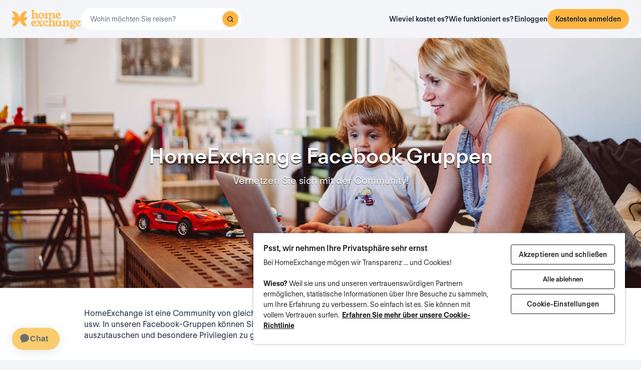

--- FILE ---
content_type: text/html; charset=UTF-8
request_url: https://www.homeexchange.com/de/p/facebook-gruppen-homeexchange
body_size: 19171
content:
<!DOCTYPE html>


<html data-theme="regular" lang="de">
    <head>
        <meta charset="utf-8">
                    <title>HomeExchange Facebook Gruppen - HomeExchange</title>
        
        <meta name="viewport" content="width=device-width, initial-scale=1.0, maximum-scale=1.0, user-scalable=no" />
        <meta http-equiv="X-UA-Compatible" content="IE=edge" />
        <meta property="fb:app_id" content="709338145818697" />
        <meta name="theme-color" content="#ffffff" />
                    <meta name="description" content="HomeExchange ist eine Community von gleichgesinnten Reisenden, die es liebt zu teilen - Geschichten, Empfehlungen, Tipps usw. In unseren Facebook-Gruppen können Sie mit Tausenden von anderen Mitgliedern in Kontakt treten, um Ihre Erfahrungen auszutauschen und besondere Privilegien zu genießen.">
<meta name="keywords" content="Facebook, groups, social media, HomeExchange">
<meta property="og:title" content="HomeExchange Facebook Gruppen">
<meta property="og:image" content="https://gtg-prod.s3-eu-west-1.amazonaws.com/images/cms/get_in_touch_community/header_get_in_touch2.jpg">
<meta property="og:description" content="HomeExchange ist eine Community von gleichgesinnten Reisenden, die es liebt zu teilen - Geschichten, Empfehlungen, Tipps usw. In unseren Facebook-Gruppen können Sie mit Tausenden von anderen Mitgliedern in Kontakt treten, um Ihre Erfahrungen auszutauschen und besondere Privilegien zu genießen.">
        
        
        <meta name="google-play-app" content="id=com.guesttoguest.android&referrer=utm_source%3DGTG%26utm_medium%3Dwebsite%26utm_term%3Dmember_home%26utm_content%3Dbanner%26utm_campaign%3Dde_registration_application_android">

        
    <link rel="icon" type="image/png" href="https://d2kzpkef14nfxb.cloudfront.net/images/website/favicon/rebranding-2026/regular/favicon-96x96.png" sizes="96x96" />
    <link rel="icon" type="image/svg+xml" href="https://d2kzpkef14nfxb.cloudfront.net/images/website/favicon/rebranding-2026/regular/favicon.svg" />
    <link rel="shortcut icon" href="https://d2kzpkef14nfxb.cloudfront.net/images/website/favicon/rebranding-2026/regular/favicon.ico" />
    <link rel="apple-touch-icon" sizes="180x180" href="https://d2kzpkef14nfxb.cloudfront.net/images/website/favicon/rebranding-2026/regular/apple-touch-icon.png" />
        <!-- TrustBox script -->
        <script type="text/javascript" src="https://widget.trustpilot.com/bootstrap/v5/tp.widget.bootstrap.min.js" async></script>
        <!-- End TrustBox script -->

        <link rel="stylesheet" type="text/css" href='https://unpkg.com/maplibre-gl@2.2.1/dist/maplibre-gl.css' />
        <link
            rel="stylesheet"
            type="text/css"
            charset="UTF-8"
            href="https://cdnjs.cloudflare.com/ajax/libs/slick-carousel/1.6.0/slick.min.css"
        />
        <link
            rel="stylesheet"
            type="text/css"
            href="https://cdnjs.cloudflare.com/ajax/libs/slick-carousel/1.6.0/slick-theme.min.css"
        />

        <!-- Style -->
                    <link href="https://www.homeexchange.com/da/p/facebook-grupper-homeexchange" hreflang="da-DK" rel="alternate">
<link href="https://www.homeexchange.com/de/p/facebook-gruppen-homeexchange" hreflang="de-DE" rel="alternate">
<link href="https://www.homeexchange.com/p/facebook-groups-homeexchange" hreflang="en-US" rel="alternate">
<link href="https://www.homeexchange.com/p/facebook-groups-homeexchange" hreflang="x-default" rel="alternate">
<link href="https://www.homeexchange.com/es/p/grupos-facebook-homeexchange" hreflang="es-ES" rel="alternate">
<link href="https://www.homeexchange.fr/p/groupes-facebook-homeexchange" hreflang="fr-FR" rel="alternate">
<link href="https://www.homeexchange.com/hr/p/facebook-grupe-homeexchange" hreflang="hr-HR" rel="alternate">
<link href="https://www.homeexchange.it/p/gruppi-facebook-homeexchange" hreflang="it-IT" rel="alternate">
<link href="https://www.homeexchange.com/nb/p/facebook-grupper-homeexchange-nb" hreflang="nb-NO" rel="alternate">
<link href="https://www.homeexchange.com/nl/p/facebook-groepen-homeexchange" hreflang="nl-NL" rel="alternate">
<link href="https://www.homeexchange.com/pt/p/grupos-facebook-homeexchange-pt" hreflang="pt-PT" rel="alternate">
<link href="https://www.homeexchange.com/sv/p/facebook-grupper-homeexchange-sv" hreflang="sv-SE" rel="alternate">
<link href="https://s3-eu-west-1.amazonaws.com/gtg-prod/cms/cms.css?6967e4e808092" rel="stylesheet" type="text/css">
            
            <link type="text/css" href="https://assets.guesttoguest.com/css/commons.0918677d10b2389cc884.css" rel="stylesheet">            <link type="text/css" href="https://assets.guesttoguest.com/css/search.6e2a874090ccdbbb3367.css" rel="stylesheet">                            <link type="text/css" href="https://assets.guesttoguest.com/css/main.71efbe893a3ebedbe69c.css" rel="stylesheet">                    
        <!-- Scripts -->
                    <script>
                var dataLayerDataToPush = {
                    isConnected: false,
                    locale: "de",
                    pageRoute: "page",
                    userEmail: ""
                };
                if (window.dataLayer) {
                    window.dataLayer.push(dataLayerDataToPush);
                } else {
                    window.dataLayer = [dataLayerDataToPush];
                }

                window.dataLayer = window.dataLayer || [];
                function gtag(){dataLayer.push(arguments);}
            </script>

                 <!-- Google Tag Manager -->
    <script>
        (function(w,d,s,l,i){w[l]=w[l]||[];w[l].push({'gtm.start':
        new Date().getTime(),event:'gtm.js'});var f=d.getElementsByTagName(s)[0],
        j=d.createElement(s),dl=l!='dataLayer'?'&l='+l:'';j.async=true;j.src=
        'https://www.googletagmanager.com/gtm.js?id='+i+dl;f.parentNode.insertBefore(j,f);
        })(window,document,'script','dataLayer', "GTM-KLCTBG4");
    </script>
    <!-- End Google Tag Manager -->

 <!-- Browser Update -->
<script type="text/plain" class="optanon-category-C0003">
    var $buoop = {c:2};
    function $buo_f(){
        var e = document.createElement("script");
        e.src = "//browser-update.org/update.min.js";
        document.body.appendChild(e);
    };
    try {document.addEventListener("DOMContentLoaded", $buo_f, false)}
    catch(e){window.attachEvent("onload", $buo_f)}
</script>

<!-- Hotjar Tracking Code for http://www.guesttoguest.com -->
    <script type="text/plain" class="optanon-category-C0002">
        (function(h,o,t,j,a,r) {
            h.hj = h.hj || function() {
                (h.hj.q = h.hj.q || []).push(arguments)
            };
            h._hjSettings = {hjid:279874,hjsv:5};
            a = o.getElementsByTagName('head')[0];
            r = o.createElement('script');r.async = 1;
            r.src = t + h._hjSettings.hjid + j + h._hjSettings.hjsv;
            a.appendChild(r);
        })(window,document,'//static.hotjar.com/c/hotjar-','.js?sv=');
    </script>
<!-- Hotjar Tracking Code for http://www.guesttoguest.com -->

            <script>
                window.gtg = {
                    environment: "",
                    userId: "",
                    abTest: [{"ExperimentId":"y-7MUL-QTK-lIiekzmc1QA","mapping":"homeFunnelExperience","values":[0,1],"default":1,"enabled":1},{"ExperimentId":"cmisVwLvTTaSumkAQ_YzZQ","mapping":"homeImageExperience","values":[0,1],"default":0,"enabled":1}],
                    heCollection: ""
                };
            </script>

            
                                                                        <script type="text/javascript" src="/js/js.cookie.js"></script>
<!--[if lt IE 9]><script type="text/javascript" src="/js/html5shiv.js"></script><![endif]-->
<!--[if lt IE 9]><script type="text/javascript" src="/js/respond.min.js"></script><![endif]-->
<script type="text/javascript" src="/js/jquery-3.3.1.min.js"></script>
<script type="text/javascript" src="/js/bootstrap.min.js"></script>
        
    </head>
    <body class="layout-default " data-locale="de-DE">
        <!-- Google Tag Manager (noscript) -->
        <noscript><iframe src="https://www.googletagmanager.com/ns.html?id=GTM-KLCTBG4"
        height="0" width="0" style="display:none;visibility:hidden"></iframe></noscript>
        <!-- End Google Tag Manager (noscript) -->

        <script type="text/plain" class="optanon-category-C0002" src="//www.googleadservices.com/pagead/conversion.js"></script>
        <noscript>
            <div style="display:inline;">
                <img height="1" width="1" style="border-style:none;" alt="" src="//googleads.g.doubleclick.net/pagead/viewthroughconversion/990456186/?value=0&amp;guid=ON&amp;script=0"/>
            </div>
        </noscript>

        

	


		<div id="navigation-bar-offline"></div>
		<button id="signin" class="hidden"></button>
	<button id="signup" class="hidden"></button>

                                <div id="cms-page" data-area="cms_page" class="page">
    <div id="home-page">
<div class="home-picture" style="background: url('https://gtg-prod.s3-eu-west-1.amazonaws.com/images/cms/get_in_touch_community/header_get_in_touch2.jpg') center; background-size: cover;">
<h1 class="baseline">HomeExchange Facebook Gruppen</h1>
<p style="text-align: center; color: #fff; font-size: 20px; text-shadow: 0 1px 1px rgba(0,0,0,.6); margin-top: 0;">Vernetzen Sie sich mit der Community!</p>
</div>
<div class="home-whoweare" style="padding-bottom: 30px; padding-top: 0;">
<div class="container">
<div class="row">
<div class="col-md-10 col-md-offset-1">
<p style="font-size: 16px; text-align: left;">HomeExchange ist eine Community von gleichgesinnten Reisenden, die es liebt zu teilen - Geschichten, Empfehlungen, Tipps usw. In unseren Facebook-Gruppen k&ouml;nnen Sie mit Tausenden von anderen Mitgliedern in Kontakt treten, um Ihre Erfahrungen auszutauschen und besondere Privilegien zu genie&szlig;en.</p>
</div>
</div>
</div>
</div>
<div class="home-how-its-work" style="padding-top: 50px;">
<div class="container">
<div class="row">
<div class="col-md-10 col-md-offset-1">
<h2>Wof&uuml;r sind die Gruppen?</h2>
<div class="row roadmap">
<div class="col-md-6">
<div class="roadmap-image"><img src="https://gtg-prod.s3-eu-west-1.amazonaws.com/images/cms/get_in_touch_community/what_goes_on_in_the_groups.svg" alt="What goes on in the groups?" /></div>
</div>
<div class="col-md-6 roadmap-dots">
<div class="roadmap-dot">
<div class="dot-left">
<div class="circle">1</div>
</div>
<p style="font-size: 18px; font-weight: normal;"><strong>Tauschen Sie sich mit den Mitgliedern &uuml;ber alles zum Thema HomeExchange aus</strong></p>
</div>
<div class="roadmap-dot">
<div class="dot-left">
<div class="circle">2</div>
</div>
<p style="font-size: 18px; font-weight: normal;"><strong>Lassen Sie sich f&uuml;r Ihren n&auml;chsten Urlaub inspirieren</strong></p>
</div>
<div class="roadmap-dot">
<div class="dot-left">
<div class="circle">3</div>
</div>
<p style="font-size: 18px; font-weight: normal;"><strong>Fragen Sie nach Tipps und Ratschl&auml;gen zum Thema HomeExchange und Reisen</strong></p>
</div>
<div class="roadmap-dot">
<div class="dot-left">
<div class="circle">4</div>
</div>
<p style="font-size: 18px; font-weight: normal;"><strong>Tauschen Sie Ihre Erfahrungen mit Tausenden von anderen Mitgliedern und Ihre bew&auml;hrten Praktiken mit Neulingen aus</strong></p>
</div>
<div class="roadmap-dot">
<div class="dot-left">
<div class="circle">5</div>
</div>
<p style="font-size: 18px; font-weight: normal;"><strong>Teilen Sie dem HomeExchange-Team Ihr Feedback und Ihre Empfehlungen f&uuml;r unsere Plattform mit</strong></p>
</div>
<div class="roadmap-dot">
<div class="dot-left">
<div class="circle">6</div>
</div>
<p style="font-size: 18px; font-weight: normal;"><strong>Erhalten Sie Einblicke in Inhalte und Funktionen vor dem Rest der Community</strong></p>
</div>
</div>
</div>
</div>
</div>
</div>
</div>
<div class="home-destinations" style="background-color: #ffffff;">
<div class="container">
<div class="row">
<div class="col-md-10 col-md-offset-1">
<h2 style="margin-bottom: 20px;"><strong>Welchen Gruppen sollte ich beitreten?</strong></h2>
<p>Wir haben insgesamt vier Facebook-Gruppen, von denen drei ausschlie&szlig;lich f&uuml;r Mitglieder mit einer aktiven Mitgliedschaft reserviert sind und eine, die allen offen steht, die daran interessiert sind, HomeExchange kennenzulernen oder die gerade erst begonnen haben, diese neue Art des Reisens auszuprobieren.</p>
<div class="col-md-12 hidden-xs"><img src="https://gtg-prod.s3-eu-west-1.amazonaws.com/images/cms/get_in_touch_community/big_tree_de.svg" /></div>
<div class="col-md-12 hidden-sm hidden-md hidden-lg"><img src="https://gtg-prod.s3-eu-west-1.amazonaws.com/images/cms/get_in_touch_community/small_tree_de.svg" /></div>
<p style="text-align: center;"><a style="padding: 10px 20px; font-size: 18px;" class="btn btn-primary" href="https://www.facebook.com/groups/AllAboutHomeExchange" target="_blank">Gruppen beitreten!</a></p>
<p style="text-align: center; margin-top: 30px;">Alle unsere Gruppen sind geschlossen, was bedeutet, dass das, was in den Gruppen geschieht, in der Gruppe bleibt und f&uuml;r diejenigen, die nicht zu ihr geh&ouml;ren, nicht sichtbar ist. Unsere Gruppen werden von den Mitgliedern des HomeExchange-Teams mit Hilfe von leidenschaftlichen HomeExchange-Botschaftern moderiert.</p>
</div>
</div>
</div>
</div>
<div class="home-why" style="background-color: #f1f1f1; margin-bottom: 0;">
<div class="container">
<div class="row">
<div class="col-md-10 col-md-offset-1">
<h2><strong>Wie trete ich bei?</strong></h2>
<p>Gehen Sie zu einer der untenstehenden Gruppen, klicken Sie auf "Gruppe beitreten", beantworten Sie ein paar einfache Fragen und warten Sie auf die Genehmigung!</p>
<div id="home-why-details" class="row details animate">
<div class="col-md-3" style="margin-bottom: 30px;">
<div style="background-color: #ffffff; padding: 15px;"><img id="thumb-up" style="width: 70px; height: 70px; margin-top: -50px;" src="https://gtg-prod.s3-eu-west-1.amazonaws.com/images/cms/get_in_touch_community/group_en.svg" alt="Astuce 1" /><br />
<p style="font-size: 16px;">HomeExchangers in English</p>
<p style="margin-top: 10px;"><a class="btn btn-secondary" href="https://www.facebook.com/groups/HomeExchangersInEnglish/" target="_blank">Gruppe beitreten</a></p>
</div>
</div>
<div class="col-md-3" style="margin-bottom: 30px;">
<div style="background-color: #ffffff; padding: 15px;"><img id="thumb-up" style="width: 70px; height: 70px; margin-top: -50px;" src="https://gtg-prod.s3-eu-west-1.amazonaws.com/images/cms/get_in_touch_community/group_fr.svg" alt="Astuce 2" /><br />
<p style="font-size: 16px;">HomeExchangers en Francais</p>
<p style="margin-top: 10px;"><a class="btn btn-secondary" href="https://www.facebook.com/groups/HomeExchangersEnFrancais/" target="_blank">Gruppe beitreten</a></p>
</div>
</div>
<div class="col-md-3" style="margin-bottom: 30px;">
<div style="background-color: #ffffff; padding: 15px;"><img id="thumb-up" style="width: 70px; height: 70px; margin-top: -50px;" src="https://gtg-prod.s3-eu-west-1.amazonaws.com/images/cms/get_in_touch_community/group_es.svg" alt="Astuce 3" /><br />
<p style="font-size: 16px;">HomeExchangers en Espa&ntilde;ol</p>
<p style="margin-top: 10px;"><a class="btn btn-secondary" href="https://www.facebook.com/groups/HomeExchangersEnEspanol/" target="_blank">Gruppe beitreten</a></p>
</div>
</div>
<div class="col-md-3" style="margin-bottom: 30px;">
<div style="background-color: #ffffff; padding: 15px;"><img id="thumb-up" style="width: 70px; height: 70px; margin-top: -50px;" src="https://gtg-prod.s3-eu-west-1.amazonaws.com/images/cms/get_in_touch_community/group_he.svg" alt="Astuce 3" /><br />
<p style="font-size: 16px;">All About HomeExchange</p>
<p style="margin-top: 10px;"><a class="btn btn-secondary" href="https://www.facebook.com/groups/AllAboutHomeExchange/" target="_blank">Gruppe beitreten</a></p>
</div>
</div>
</div>
<p style="text-align: center; margin-top: 30px;">Aktivieren Sie Ihre Mitgliedschaft, um Zugang zu allen Gruppen zu erhalten!</p>
<p style="text-align: center;"><a style="padding: 10px 20px; font-size: 18px;" class="btn btn-primary" href="https://www.homeexchange.com/de/p/subscription-homeexchange-de" target="_blank">Ich abonniere</a></p>
</div>
</div>
</div>
</div>
</div>
</div>

        
                    
    <span id="geoip-currency" data-geo-ip-currency="USD"></span>
            <div id="footer"></div>
            
                            <script>
                // should display a popup
                window.popup = "";
            </script>
            <script type="text/javascript" src="https://assets.guesttoguest.com/runtime.500defb7fb3ac4597cb4.js"></script>            <script type="text/javascript" src="https://assets.guesttoguest.com/commons.1e94ebf0b33a6ea2ff28.js"></script>            <script type="text/javascript" src="https://assets.guesttoguest.com/libs.dfb1eec4705767c0aad1.js"></script>            <script type="text/javascript" src="https://assets.guesttoguest.com/modules.240854f5e0dd61224b1f.js"></script>            <script type="text/javascript" src="https://assets.guesttoguest.com/main.73891c526d4a8abac3cc.js"></script>            <script type="text/javascript">
    //<!--
    </script>
        <script type="text/javascript" src="https://assets.guesttoguest.com/cms.6e9c9379ce9cdd7d9232.js"></script><script>
    //-->
</script>

        
                <!-- Google Tag Manager (noscript) -->
<noscript><iframe src="https://www.googletagmanager.com/ns.html?id=GTM-KLCTBG4"
height="0" width="0" style="display:none;visibility:hidden"></iframe></noscript>
<!-- End Google Tag Manager (noscript) -->

<!-- Add utm in cookies -->
<script type="text/plain" class="optanon-category-C0002">
(function() {
    function getUtmByName(name) {
        name = name.replace(/[\[]/, "\\[").replace(/[\]]/, "\\]");
        var regex = new RegExp("[\\?&amp;]" + name + "=([a-zA-Z]+)"), results = regex.exec(location.search);
        return results === null ? null : decodeURIComponent(results[1].replace(/\+/g, " "));
    }

    var now = new Date();
    var expiration = new Date(now.getFullYear() + 5, now.getMonth());
    var utm_source = getUtmByName('utm_source');
    var utm_campaign = getUtmByName('utm_campaign');
    var utm_medium = getUtmByName('utm_medium');
    var utm_term = getUtmByName('utm_term');
    var utm_content = getUtmByName('utm_content');

    // Set the cookies
    $( document ).ready(function(){
        if(utm_source !== null) {
            Cookies.set('utm_source', utm_source, { expires: expiration });
        }
        if(utm_campaign !== null) {
            Cookies.set('utm_campaign', utm_campaign, { expires: expiration });
        }
        if(utm_medium !== null) {
            Cookies.set('utm_medium', utm_medium, { expires: expiration });
        }
        if(utm_term !== null) {
            Cookies.set('utm_term', utm_term, { expires: expiration });
        }
        if(utm_content !== null) {
            Cookies.set('utm_content', utm_content, { expires: expiration });
        }
    });
})();
</script>
    </body>
</html>


--- FILE ---
content_type: text/css
request_url: https://s3-eu-west-1.amazonaws.com/gtg-prod/cms/cms.css?6967e4e808092
body_size: 1282
content:
.home-picture-banner{
 height: 60vh;
 background-size: cover;
 background: url('') center no-repeat;
}

.home-picture-banner h2{
 text-align: center;
 color: white;
 font-size: 20px;
 text-shadow: 0 1px 1px rgba(0,0,0,0.6);
}

.home-picture-banner h1{
 text-align: center;
 color: white;
 font-size: 40px;
 text-shadow: 0 1px 1px rgba(0,0,0,0.6);
}

/* --- PAGE CMS CONTACT --- */

#home-page .home-why .box-contact {
	border-radius: 7px;
	border: 3px solid #63d9d1;
	margin-bottom: 40px;
}

#home-page .home-why .box-contact-block {
	position: relative;
	min-height: 130px;
}

#home-page .home-why .box-contact-title {
	color: #191f1d;
	font-weight: bold;
	font-size: 18px;
	margin-top: -10px;
	background: white;
	width: 50%;
	position: absolute;
	left: 25%;
}

#home-page .home-why .box-contact-text {
	position: absolute;
	left: 5%;
	right: 5%;
	top: 50%;
	transform: translateY(-50%);
}

#home-page .home-picture h2 {
  text-align: center;
  color: #fff;
  font-size: 20px;
  text-shadow: 0 1px 1px rgba(0,0,0,.6);
  margin-top: 0;
}

@media only screen and (max-width : 768px) {
		#home-page .home-why .box-contact-block {
			min-height: 100px;
		}
    }

@media only screen and (max-width : 480px) {
		#home-page .home-why .box-contact-block {
			min-height: 130px;
		}
}





--- FILE ---
content_type: image/svg+xml
request_url: https://gtg-prod.s3-eu-west-1.amazonaws.com/images/cms/get_in_touch_community/big_tree_de.svg
body_size: 207946
content:
<?xml version="1.0" encoding="UTF-8"?>
<svg width="1170px" height="1170px" viewBox="0 0 1170 1170" version="1.1" xmlns="http://www.w3.org/2000/svg" xmlns:xlink="http://www.w3.org/1999/xlink">
    <title>DE 1 svg</title>
    <g id="DE-1-svg" stroke="none" stroke-width="1" fill="none" fill-rule="evenodd">
        <rect fill="#FFFFFF" x="0" y="0" width="1170" height="1170"></rect>
        <path d="M499.280708,161.77805 L500.330791,161.917583 L499.669209,166.87362 C477.089536,163.859461 462.998067,162.859294 447.850951,163.847984 C420.33077,165.644294 397.234559,175.553961 379.193229,191.912524 C363.631678,206.022606 352.439125,224.518728 346.824905,243.835609 C343.922569,253.821694 343.155626,263.641807 343.636008,277.656135 L343.66697,278.519433 L344.289,292.854 L352.421951,276.80572 L356.882031,279.065737 L344.435511,303.628598 L342.426606,307.593114 L340.081733,303.81758 L325.553653,280.425596 L329.801129,277.787613 L339.293,293.071 L338.671071,278.721346 C338.110452,263.741705 338.884137,253.24206 342.023579,242.440162 C347.889361,222.257731 359.56859,202.957359 375.834662,188.208469 C394.707015,171.096394 418.870041,160.729 447.525282,158.858601 C462.841354,157.858883 477.006412,158.832169 499.280708,161.77805 L499.280708,161.77805 Z" id="Path" fill="#000000" fill-rule="nonzero"></path>
        <path d="M302.280708,361.77805 L303.330791,361.917583 L302.669209,366.87362 C280.089536,363.859461 265.998067,362.859294 250.850951,363.847984 C223.33077,365.644294 200.234559,375.553961 182.193229,391.912524 C166.631678,406.022606 155.439125,424.518728 149.824905,443.835609 C146.922569,453.821694 146.155626,463.641807 146.636008,477.656135 L146.66697,478.519433 L147.289,492.854 L155.421951,476.80572 L159.882031,479.065737 L147.435511,503.628598 L145.426606,507.593114 L143.081733,503.81758 L128.553653,480.425596 L132.801129,477.787613 L142.293,493.071 L141.671071,478.721346 C141.110452,463.741705 141.884137,453.24206 145.023579,442.440162 C150.889361,422.257731 162.56859,402.957359 178.834662,388.208469 C197.707015,371.096394 221.870041,360.729 250.525282,358.858601 C265.841354,357.858883 280.006412,358.832169 302.280708,361.77805 L302.280708,361.77805 Z" id="Path-Copy-2" fill="#000000" fill-rule="nonzero"></path>
        <path d="M489.280708,566.180565 L490.330791,566.320098 L489.669209,571.276136 C467.089536,568.261977 452.998067,567.261809 437.850951,568.250499 C410.33077,570.04681 387.234559,579.956476 369.193229,596.31504 C353.631678,610.425122 342.439125,628.921244 336.824905,648.238125 C333.922569,658.22421 333.155626,668.044323 333.636008,682.058651 L333.66697,682.921949 L334.289,697.257 L342.421951,681.208235 L346.882031,683.468253 L334.435511,708.031113 L332.426606,711.99563 L330.081733,708.220096 L315.553653,684.828112 L319.801129,682.190129 L329.293,697.474 L328.671071,683.123861 C328.110452,668.144221 328.884137,657.644575 332.023579,646.842677 C337.889361,626.660247 349.56859,607.359874 365.834662,592.610985 C384.707015,575.49891 408.870041,565.131516 437.525282,563.261117 C452.841354,562.261398 467.006412,563.234685 489.280708,566.180565 L489.280708,566.180565 Z" id="Path-Copy-4" fill="#000000" fill-rule="nonzero"></path>
        <path d="M679.280708,765.180565 L680.330791,765.320098 L679.669209,770.276136 C657.089536,767.261977 642.998067,766.261809 627.850951,767.250499 C600.33077,769.04681 577.234559,778.956476 559.193229,795.31504 C543.631678,809.425122 532.439125,827.921244 526.824905,847.238125 C523.922569,857.22421 523.155626,867.044323 523.636008,881.058651 L523.66697,881.921949 L524.289,896.257 L532.421951,880.208235 L536.882031,882.468253 L524.435511,907.031113 L522.426606,910.99563 L520.081733,907.220096 L505.553653,883.828112 L509.801129,881.190129 L519.293,896.474 L518.671071,882.123861 C518.110452,867.144221 518.884137,856.644575 522.023579,845.842677 C527.889361,825.660247 539.56859,806.359874 555.834662,791.610985 C574.707015,774.49891 598.870041,764.131516 627.525282,762.261117 C642.841354,761.261398 657.006412,762.234685 679.280708,765.180565 L679.280708,765.180565 Z" id="Path-Copy-6" fill="#000000" fill-rule="nonzero"></path>
        <path d="M543.279434,354.588887 L544.330791,354.728627 L543.669209,359.684665 C519.659924,356.479667 504.673499,355.415978 488.560895,356.467688 C459.274192,358.379304 434.691841,368.926613 415.489704,386.337713 C398.927284,401.355309 387.015492,421.04 381.040266,441.598998 C377.848976,452.579288 377.08679,463.209999 377.69832,479.052709 L377.733033,479.922059 L378.358,494.258 L386.487558,478.205637 L390.94821,480.464527 L378.5079,505.030533 L376.499998,508.995557 L374.15417,505.220616 L359.620177,481.832306 L363.866985,479.193249 L373.363,494.475 L372.737535,480.134102 C372.043738,463.308071 372.807214,452.011112 376.23894,440.203551 C382.465728,418.779004 394.864196,398.290062 412.131136,382.633658 C432.164297,364.469047 457.813463,353.464009 488.235226,351.478305 C504.516666,350.415575 519.576504,351.452324 543.279434,354.588887 L543.279434,354.588887 Z" id="Path-Copy-3" fill="#000000" fill-rule="nonzero" transform="translate(451.975484, 430.035206) scale(-1, 1) translate(-451.975484, -430.035206) "></path>
        <path d="M730.279434,558.991402 L731.330791,559.131142 L730.669209,564.08718 C706.659924,560.882182 691.673499,559.818494 675.560895,560.870203 C646.274192,562.781819 621.691841,573.329129 602.489704,590.740229 C585.927284,605.757825 574.015492,625.442516 568.040266,646.001514 C564.848976,656.981804 564.08679,667.612515 564.69832,683.455225 L564.733033,684.324575 L565.358,698.661 L573.487558,682.608153 L577.94821,684.867042 L565.5079,709.433049 L563.499998,713.398073 L561.15417,709.623132 L546.620177,686.234822 L550.866985,683.595765 L560.363,698.878 L559.737535,684.536617 C559.043738,667.710586 559.807214,656.413627 563.23894,644.606066 C569.465728,623.181519 581.864196,602.692578 599.131136,587.036173 C619.164297,568.871562 644.813463,557.866525 675.235226,555.880821 C691.516666,554.81809 706.576504,555.85484 730.279434,558.991402 L730.279434,558.991402 Z" id="Path-Copy-5" fill="#000000" fill-rule="nonzero" transform="translate(638.975484, 634.437722) scale(-1, 1) translate(-638.975484, -634.437722) "></path>
        <path d="M920.279434,757.991402 L921.330791,758.131142 L920.669209,763.08718 C896.659924,759.882182 881.673499,758.818494 865.560895,759.870203 C836.274192,761.781819 811.691841,772.329129 792.489704,789.740229 C775.927284,804.757825 764.015492,824.442516 758.040266,845.001514 C754.848976,855.981804 754.08679,866.612515 754.69832,882.455225 L754.733033,883.324575 L755.358,897.661 L763.487558,881.608153 L767.94821,883.867042 L755.5079,908.433049 L753.499998,912.398073 L751.15417,908.623132 L736.620177,885.234822 L740.866985,882.595765 L750.363,897.878 L749.737535,883.536617 C749.043738,866.710586 749.807214,855.413627 753.23894,843.606066 C759.465728,822.181519 771.864196,801.692578 789.131136,786.036173 C809.164297,767.871562 834.813463,756.866525 865.235226,754.880821 C881.516666,753.81809 896.576504,754.85484 920.279434,757.991402 Z" id="Path-Copy-7" fill="#000000" fill-rule="nonzero" transform="translate(828.975484, 833.437722) scale(-1, 1) translate(-828.975484, -833.437722) "></path>
        <path d="M857.280708,161.77805 L858.330791,161.917583 L857.669209,166.87362 C835.089536,163.859461 820.998067,162.859294 805.850951,163.847984 C778.33077,165.644294 755.234559,175.553961 737.193229,191.912524 C721.631678,206.022606 710.439125,224.518728 704.824905,243.835609 C701.922569,253.821694 701.155626,263.641807 701.636008,277.656135 L701.66697,278.519433 L702.289,292.854 L710.421951,276.80572 L714.882031,279.065737 L702.435511,303.628598 L700.426606,307.593114 L698.081733,303.81758 L683.553653,280.425596 L687.801129,277.787613 L697.293,293.071 L696.671071,278.721346 C696.110452,263.741705 696.884137,253.24206 700.023579,242.440162 C705.889361,222.257731 717.56859,202.957359 733.834662,188.208469 C752.707015,171.096394 776.870041,160.729 805.525282,158.858601 C820.841354,157.858883 835.006412,158.832169 857.280708,161.77805 L857.280708,161.77805 Z" id="Path-Copy" fill="#000000" fill-rule="nonzero" transform="translate(770.942222, 233.035896) scale(-1, 1) translate(-770.942222, -233.035896) "></path>
        <rect id="Rectangle" fill="#F7A800" x="441" y="111" width="300" height="100" rx="30"></rect>
        <rect id="Rectangle-Copy-4" fill="#F7A800" x="378" y="511" width="300" height="100" rx="30"></rect>
        <rect id="Rectangle-Copy-5" fill="#F7A800" x="565" y="715" width="300" height="100" rx="30"></rect>
        <rect id="Rectangle-Copy-7" fill="#068295" x="755" y="914" width="300" height="129" rx="30"></rect>
        <rect id="Rectangle-Copy" fill="#F7A800" x="191" y="311" width="300" height="100" rx="30"></rect>
        <rect id="Rectangle-Copy-3" fill="#068295" x="3" y="511" width="300" height="100" rx="30"></rect>
        <rect id="Rectangle-Copy-6" fill="#068295" x="190" y="715.402516" width="300" height="100" rx="30"></rect>
        <rect id="Rectangle-Copy-8" fill="#068295" x="380" y="914" width="300" height="100" rx="30"></rect>
        <rect id="Rectangle-Copy-2" fill="#068295" x="693" y="311" width="300" height="100" rx="30"></rect>
        <path d="M523.6425,156 L523.6425,150.372 L528.8925,150.372 L528.8925,156 L532.4205,156 L532.4205,141.09 L528.8925,141.09 L528.8925,147.264 L523.6425,147.264 L523.6425,141.09 L520.0935,141.09 L520.0935,156 L523.6425,156 Z M539.2035,156.189 C540.4425,156.189 541.3665,155.769 542.0385,154.908 L542.0805,154.929 L542.0805,156 L545.2095,156 L545.2095,145.731 L541.9125,145.731 L541.9125,146.802 L541.8705,146.823 C541.1565,145.983 540.1275,145.542 539.0355,145.542 C536.3895,145.542 534.3525,147.726 534.3525,150.876 C534.3525,154.047 536.3895,156.189 539.2035,156.189 Z M539.8965,153.291 C538.5945,153.291 537.6915,152.325 537.6915,150.876 C537.6915,149.406 538.6365,148.44 539.8965,148.44 C541.1145,148.44 542.0595,149.469 542.0595,150.876 C542.0595,152.346 541.0725,153.291 539.8965,153.291 Z M553.4835,156.189 C556.3185,156.189 558.3345,154.047 558.3345,150.876 C558.3345,147.726 556.3185,145.542 553.6515,145.542 C552.4965,145.542 551.4675,145.962 550.7325,146.823 L550.6905,146.823 L550.6905,140.544 L547.4145,140.544 L547.4145,156 L550.5225,156 L550.5225,154.908 L550.5645,154.908 C551.2365,155.769 552.2235,156.189 553.4835,156.189 Z M552.8325,153.291 C551.5305,153.291 550.5435,152.346 550.5435,150.876 C550.5435,149.469 551.4885,148.44 552.8115,148.44 C554.0715,148.44 555.0165,149.406 555.0165,150.876 C555.0165,152.325 554.0925,153.291 552.8325,153.291 Z M564.9705,156.189 C567.3015,156.189 568.7295,155.412 569.5905,154.341 L567.7005,152.409 C567.0075,153.186 566.1465,153.501 565.3065,153.522 C564.0465,153.522 563.0595,152.913 562.8495,151.737 L569.8425,151.737 C569.8635,151.527 569.9055,151.044 569.9055,150.75 C569.9055,147.705 567.7845,145.542 564.8865,145.542 C561.7785,145.542 559.5945,147.747 559.5945,150.855 C559.5945,154.047 561.8625,156.189 564.9705,156.189 Z M566.7135,149.784 L562.8705,149.784 C563.0805,148.755 563.8365,148.146 564.8445,148.146 C565.8315,148.146 566.5035,148.776 566.7135,149.784 Z M574.9245,156 L574.9245,150.834 C574.9245,149.238 575.6805,148.461 576.8145,148.461 C577.8855,148.461 578.4525,148.944 578.4525,150.645 L578.4525,156 L581.7285,156 L581.7285,149.847 C581.7285,146.592 580.1745,145.542 578.0535,145.542 C576.8565,145.542 575.7645,146.004 574.9665,146.928 L574.9245,146.928 L574.9245,145.731 L571.6485,145.731 L571.6485,156 L574.9245,156 Z M593.6985,156.189 C596.1765,156.189 599.1795,154.929 599.1795,151.422 C599.1795,148.545 597.1635,147.873 594.5385,146.865 C592.9215,146.235 592.3755,145.857 592.3965,145.143 C592.3965,144.429 592.9215,143.988 593.7825,143.988 C594.6225,143.988 595.5465,144.387 596.8275,145.395 L598.8015,142.833 C597.3735,141.615 595.5885,140.859 593.6355,140.901 C590.8635,140.943 588.7425,142.812 588.7425,145.29 C588.7425,148.23 591.0105,149.301 593.2785,150.078 C594.9585,150.645 595.4835,151.002 595.4835,151.821 C595.4835,152.493 594.9795,153.081 593.8035,153.081 C592.7745,153.081 591.4095,152.556 590.2755,151.317 L588.2175,153.816 C589.8135,155.454 591.7875,156.189 593.6985,156.189 Z M602.6655,144.45 C603.7995,144.45 604.6395,143.631 604.6395,142.56 C604.6395,141.531 603.7995,140.712 602.6655,140.712 C601.5315,140.712 600.7125,141.552 600.7125,142.56 C600.7125,143.631 601.5315,144.45 602.6655,144.45 Z M604.3035,156 L604.3035,145.731 L601.0275,145.731 L601.0275,156 L604.3035,156 Z M611.5485,156.189 C613.8795,156.189 615.3075,155.412 616.1685,154.341 L614.2785,152.409 C613.5855,153.186 612.7245,153.501 611.8845,153.522 C610.6245,153.522 609.6375,152.913 609.4275,151.737 L616.4205,151.737 C616.4415,151.527 616.4835,151.044 616.4835,150.75 C616.4835,147.705 614.3625,145.542 611.4645,145.542 C608.3565,145.542 606.1725,147.747 606.1725,150.855 C606.1725,154.047 608.4405,156.189 611.5485,156.189 Z M613.2915,149.784 L609.4485,149.784 C609.6585,148.755 610.4145,148.146 611.4225,148.146 C612.4095,148.146 613.0815,148.776 613.2915,149.784 Z M628.1805,156.189 C630.5115,156.189 631.9395,155.412 632.8005,154.341 L630.9105,152.409 C630.2175,153.186 629.3565,153.501 628.5165,153.522 C627.2565,153.522 626.2695,152.913 626.0595,151.737 L633.0525,151.737 C633.0735,151.527 633.1155,151.044 633.1155,150.75 C633.1155,147.705 630.9945,145.542 628.0965,145.542 C624.9885,145.542 622.8045,147.747 622.8045,150.855 C622.8045,154.047 625.0725,156.189 628.1805,156.189 Z M629.9235,149.784 L626.0805,149.784 C626.2905,148.755 627.0465,148.146 628.0545,148.146 C629.0415,148.146 629.7135,148.776 629.9235,149.784 Z M636.6015,144.45 C637.7355,144.45 638.5755,143.631 638.5755,142.56 C638.5755,141.531 637.7355,140.712 636.6015,140.712 C635.4675,140.712 634.6485,141.552 634.6485,142.56 C634.6485,143.631 635.4675,144.45 636.6015,144.45 Z M638.2395,156 L638.2395,145.731 L634.9635,145.731 L634.9635,156 L638.2395,156 Z M643.8885,156 L643.8885,150.834 C643.8885,149.238 644.6445,148.461 645.7785,148.461 C646.8495,148.461 647.4165,148.944 647.4165,150.645 L647.4165,156 L650.6925,156 L650.6925,149.847 C650.6925,146.592 649.1385,145.542 647.0175,145.542 C645.8205,145.542 644.7285,146.004 643.9305,146.928 L643.8885,146.928 L643.8885,145.731 L640.6125,145.731 L640.6125,156 L643.8885,156 Z M657.7065,156.189 C660.0375,156.189 661.4655,155.412 662.3265,154.341 L660.4365,152.409 C659.7435,153.186 658.8825,153.501 658.0425,153.522 C656.7825,153.522 655.7955,152.913 655.5855,151.737 L662.5785,151.737 C662.5995,151.527 662.6415,151.044 662.6415,150.75 C662.6415,147.705 660.5205,145.542 657.6225,145.542 C654.5145,145.542 652.3305,147.747 652.3305,150.855 C652.3305,154.047 654.5985,156.189 657.7065,156.189 Z M659.4495,149.784 L655.6065,149.784 C655.8165,148.755 656.5725,148.146 657.5805,148.146 C658.5675,148.146 659.2395,148.776 659.4495,149.784 Z M488.814,182.189 C490.053,182.189 490.977,181.769 491.649,180.908 L491.691,180.929 L491.691,182 L494.82,182 L494.82,171.731 L491.523,171.731 L491.523,172.802 L491.481,172.823 C490.767,171.983 489.738,171.542 488.646,171.542 C486,171.542 483.963,173.726 483.963,176.876 C483.963,180.047 486,182.189 488.814,182.189 Z M489.507,179.291 C488.205,179.291 487.302,178.325 487.302,176.876 C487.302,175.406 488.247,174.44 489.507,174.44 C490.725,174.44 491.67,175.469 491.67,176.876 C491.67,178.346 490.683,179.291 489.507,179.291 Z M500.259,182 L500.259,179.102 L501.288,177.968 L503.577,182 L507.21,182 L503.64,175.826 L507.105,171.731 L503.304,171.731 L500.301,175.427 L500.259,175.427 L500.259,166.544 L497.025,166.544 L497.025,182 L500.259,182 Z M511.662,182.189 C513.09,182.189 513.825,181.895 514.539,181.496 L513.72,179.081 C513.363,179.249 512.943,179.312 512.712,179.312 C512.082,179.312 511.935,178.829 511.935,178.157 L511.935,174.377 L514.413,174.377 L514.413,171.731 L511.935,171.731 L511.935,168.098 L508.638,168.434 L508.638,171.731 L507.483,171.731 L507.483,174.377 L508.638,174.377 L508.638,178.766 C508.638,181.097 509.898,182.189 511.662,182.189 Z M517.92,170.45 C519.054,170.45 519.894,169.631 519.894,168.56 C519.894,167.531 519.054,166.712 517.92,166.712 C516.786,166.712 515.967,167.552 515.967,168.56 C515.967,169.631 516.786,170.45 517.92,170.45 Z M519.558,182 L519.558,171.731 L516.282,171.731 L516.282,182 L519.558,182 Z M527.958,182 L531.948,171.731 L528.525,171.731 L526.488,178.052 L526.467,178.052 L524.451,171.731 L520.986,171.731 L524.955,182 L527.958,182 Z M538.143,182.189 C540.474,182.189 541.902,181.412 542.763,180.341 L540.873,178.409 C540.18,179.186 539.319,179.501 538.479,179.522 C537.219,179.522 536.232,178.913 536.022,177.737 L543.015,177.737 C543.036,177.527 543.078,177.044 543.078,176.75 C543.078,173.705 540.957,171.542 538.059,171.542 C534.951,171.542 532.767,173.747 532.767,176.855 C532.767,180.047 535.035,182.189 538.143,182.189 Z M539.886,175.784 L536.043,175.784 C536.253,174.755 537.009,174.146 538.017,174.146 C539.004,174.146 539.676,174.776 539.886,175.784 Z M553.599,182 L553.599,173.768 L553.662,173.768 L556.686,179.249 L558.933,179.249 L561.957,173.789 L561.999,173.789 L561.999,182 L565.485,182 L565.485,167.09 L561.936,167.09 L557.841,175.007 L557.799,175.007 L553.662,167.09 L550.134,167.09 L550.134,182 L553.599,182 Z M569.706,170.45 C570.84,170.45 571.68,169.631 571.68,168.56 C571.68,167.531 570.84,166.712 569.706,166.712 C568.572,166.712 567.753,167.552 567.753,168.56 C567.753,169.631 568.572,170.45 569.706,170.45 Z M571.344,182 L571.344,171.731 L568.068,171.731 L568.068,182 L571.344,182 Z M577.056,182.189 C578.484,182.189 579.219,181.895 579.933,181.496 L579.114,179.081 C578.757,179.249 578.337,179.312 578.106,179.312 C577.476,179.312 577.329,178.829 577.329,178.157 L577.329,174.377 L579.807,174.377 L579.807,171.731 L577.329,171.731 L577.329,168.098 L574.032,168.434 L574.032,171.731 L572.877,171.731 L572.877,174.377 L574.032,174.377 L574.032,178.766 C574.032,181.097 575.292,182.189 577.056,182.189 Z M586.317,186.347 C590.475,186.347 591.861,183.995 591.861,180.656 L591.861,171.731 L588.564,171.731 L588.564,172.739 L588.522,172.739 C587.745,171.941 586.695,171.542 585.582,171.542 C582.999,171.542 581.025,173.705 581.025,176.75 C581.025,179.669 582.999,181.811 585.771,181.811 C586.968,181.811 587.913,181.391 588.606,180.677 L588.648,180.698 L588.648,181.643 C588.648,182.714 587.745,183.596 585.96,183.596 C584.826,183.596 583.692,183.197 582.831,182.693 L582.096,185.36 C583.356,186.053 584.658,186.347 586.317,186.347 Z M586.548,178.892 C585.309,178.892 584.364,178.01 584.364,176.687 C584.364,175.364 585.288,174.461 586.548,174.461 C587.766,174.461 588.711,175.364 588.711,176.666 C588.711,177.968 587.787,178.892 586.548,178.892 Z M597.426,182 L597.426,166.544 L594.15,166.544 L594.15,182 L597.426,182 Z M601.542,170.45 C602.676,170.45 603.516,169.631 603.516,168.56 C603.516,167.531 602.676,166.712 601.542,166.712 C600.408,166.712 599.589,167.552 599.589,168.56 C599.589,169.631 600.408,170.45 601.542,170.45 Z M603.18,182 L603.18,171.731 L599.904,171.731 L599.904,182 L603.18,182 Z M610.425,182.189 C612.756,182.189 614.184,181.412 615.045,180.341 L613.155,178.409 C612.462,179.186 611.601,179.501 610.761,179.522 C609.501,179.522 608.514,178.913 608.304,177.737 L615.297,177.737 C615.318,177.527 615.36,177.044 615.36,176.75 C615.36,173.705 613.239,171.542 610.341,171.542 C607.233,171.542 605.049,173.747 605.049,176.855 C605.049,180.047 607.317,182.189 610.425,182.189 Z M612.168,175.784 L608.325,175.784 C608.535,174.755 609.291,174.146 610.299,174.146 C611.286,174.146 611.958,174.776 612.168,175.784 Z M621.429,182.189 C622.71,182.189 623.676,181.748 624.348,180.908 L624.39,180.908 L624.39,182 L627.519,182 L627.519,166.544 L624.222,166.544 L624.222,172.823 L624.201,172.823 C623.466,171.983 622.416,171.542 621.261,171.542 C618.615,171.542 616.578,173.726 616.578,176.876 C616.578,180.047 618.594,182.189 621.429,182.189 Z M622.101,179.291 C620.82,179.291 619.896,178.325 619.896,176.876 C619.896,175.406 620.862,174.44 622.101,174.44 C623.424,174.44 624.348,175.469 624.348,176.876 C624.348,178.346 623.382,179.291 622.101,179.291 Z M633.147,182.189 C635.961,182.189 637.326,180.803 637.326,178.892 C637.326,176.876 636.087,176.288 633.819,175.511 C632.79,175.154 632.412,174.923 632.412,174.608 C632.412,174.209 632.853,174.041 633.231,174.041 C633.924,174.041 634.806,174.398 635.52,175.112 L637.074,172.823 C635.877,171.941 634.743,171.542 633.189,171.542 C631.047,171.542 629.346,172.739 629.346,174.818 C629.346,176.792 630.858,177.632 632.58,178.157 C633.861,178.556 634.176,178.766 634.176,179.102 C634.176,179.48 633.84,179.711 633.189,179.711 C632.244,179.711 631.362,179.333 630.501,178.556 L628.968,180.677 C630.102,181.685 631.53,182.189 633.147,182.189 Z M643.878,182.189 C646.02,182.189 647.532,181.475 648.456,180.404 L646.44,178.304 C645.852,178.934 645.18,179.27 644.256,179.27 C642.828,179.27 641.82,178.325 641.82,176.876 C641.82,175.427 642.807,174.461 644.235,174.461 C644.991,174.461 645.789,174.797 646.272,175.427 L648.393,173.327 C647.259,172.046 645.537,171.542 643.962,171.542 C640.686,171.542 638.502,173.684 638.502,176.897 C638.502,180.047 640.77,182.189 643.878,182.189 Z M653.244,182 L653.244,176.813 C653.244,175.217 654,174.461 655.155,174.461 C656.31,174.461 656.877,174.965 656.877,176.624 L656.877,182 L660.153,182 L660.153,175.805 C660.153,172.571 658.578,171.542 656.457,171.542 C655.197,171.542 654.084,172.004 653.286,172.907 L653.244,172.886 L653.244,166.544 L649.968,166.544 L649.968,182 L653.244,182 Z M666.6,182.189 C667.839,182.189 668.763,181.769 669.435,180.908 L669.477,180.929 L669.477,182 L672.606,182 L672.606,171.731 L669.309,171.731 L669.309,172.802 L669.267,172.823 C668.553,171.983 667.524,171.542 666.432,171.542 C663.786,171.542 661.749,173.726 661.749,176.876 C661.749,180.047 663.786,182.189 666.6,182.189 Z M667.293,179.291 C665.991,179.291 665.088,178.325 665.088,176.876 C665.088,175.406 666.033,174.44 667.293,174.44 C668.511,174.44 669.456,175.469 669.456,176.876 C669.456,178.346 668.469,179.291 667.293,179.291 Z M678.465,182 L678.465,174.377 L680.418,174.377 L680.418,171.731 L678.465,171.731 L678.465,170.24 C678.465,169.421 678.843,169.127 679.431,169.127 C679.725,169.127 680.271,169.274 680.712,169.505 L681.321,167.132 C680.964,166.88 679.914,166.334 678.549,166.334 C676.491,166.334 675.168,167.573 675.168,170.114 L675.168,171.731 L674.181,171.731 L674.181,174.377 L675.168,174.377 L675.168,182 L678.465,182 Z M685.437,182.189 C686.865,182.189 687.6,181.895 688.314,181.496 L687.495,179.081 C687.138,179.249 686.718,179.312 686.487,179.312 C685.857,179.312 685.71,178.829 685.71,178.157 L685.71,174.377 L688.188,174.377 L688.188,171.731 L685.71,171.731 L685.71,168.098 L682.413,168.434 L682.413,171.731 L681.258,171.731 L681.258,174.377 L682.413,174.377 L682.413,178.766 C682.413,181.097 683.673,182.189 685.437,182.189 Z M694.404,176.939 L694.488,176.099 C694.551,175.406 695.307,174.818 696.126,174.083 C697.071,173.201 697.995,172.13 697.995,170.492 C697.995,167.657 695.874,166.334 693.417,166.334 C691.611,166.334 689.889,167.111 688.923,168.266 L691.191,170.345 C691.695,169.778 692.388,169.358 693.144,169.358 C694.026,169.358 694.53,169.841 694.53,170.681 C694.53,171.5 693.837,172.214 693.228,172.865 C692.409,173.747 691.443,174.566 691.464,175.91 L691.485,176.939 L694.404,176.939 Z M692.997,182.189 C694.026,182.189 694.887,181.37 694.887,180.341 C694.887,179.312 694.026,178.472 692.997,178.472 C691.947,178.472 691.107,179.312 691.107,180.341 C691.107,181.37 691.947,182.189 692.997,182.189 Z" id="HabenSieeineaktiveMitgliedschaft?" fill="#FFFFFF" fill-rule="nonzero"></path>
        <path d="M471.653,556.189 C474.131,556.189 477.134,554.929 477.134,551.422 C477.134,548.545 475.118,547.873 472.493,546.865 C470.876,546.235 470.33,545.857 470.351,545.143 C470.351,544.429 470.876,543.988 471.737,543.988 C472.577,543.988 473.501,544.387 474.782,545.395 L476.756,542.833 C475.328,541.615 473.543,540.859 471.59,540.901 C468.818,540.943 466.697,542.812 466.697,545.29 C466.697,548.23 468.965,549.301 471.233,550.078 C472.913,550.645 473.438,551.002 473.438,551.821 C473.438,552.493 472.934,553.081 471.758,553.081 C470.729,553.081 469.364,552.556 468.23,551.317 L466.172,553.816 C467.768,555.454 469.742,556.189 471.653,556.189 Z M482.153,560.158 L482.153,555.013 L482.195,554.992 C482.867,555.769 483.77,556.189 484.946,556.189 C487.781,556.189 489.797,554.047 489.797,550.876 C489.797,547.726 487.781,545.542 485.114,545.542 C483.959,545.542 482.93,545.983 482.195,546.823 L482.153,546.823 L482.153,545.731 L478.877,545.731 L478.877,560.158 L482.153,560.158 Z M484.295,553.291 C482.993,553.291 482.006,552.346 482.006,550.876 C482.006,549.469 482.951,548.44 484.274,548.44 C485.534,548.44 486.479,549.406 486.479,550.876 C486.479,552.325 485.555,553.291 484.295,553.291 Z M494.837,556 L494.837,551.38 C494.837,550.036 495.635,549.049 497.189,549.049 C497.357,549.049 497.651,549.07 497.966,549.091 L497.966,545.542 L497.84,545.542 C496.706,545.542 495.635,546.109 494.879,547.159 L494.837,547.159 L494.837,545.731 L491.561,545.731 L491.561,556 L494.837,556 Z M504.266,556.189 C506.597,556.189 508.025,555.412 508.886,554.341 L506.996,552.409 C506.303,553.186 505.442,553.501 504.602,553.522 C503.342,553.522 502.355,552.913 502.145,551.737 L509.138,551.737 C509.159,551.527 509.201,551.044 509.201,550.75 C509.201,547.705 507.08,545.542 504.182,545.542 C501.074,545.542 498.89,547.747 498.89,550.855 C498.89,554.047 501.158,556.189 504.266,556.189 Z M506.009,549.784 L502.166,549.784 C502.376,548.755 503.132,548.146 504.14,548.146 C505.127,548.146 505.799,548.776 506.009,549.784 Z M515.816,556.189 C517.958,556.189 519.47,555.475 520.394,554.404 L518.378,552.304 C517.79,552.934 517.118,553.27 516.194,553.27 C514.766,553.27 513.758,552.325 513.758,550.876 C513.758,549.427 514.745,548.461 516.173,548.461 C516.929,548.461 517.727,548.797 518.21,549.427 L520.331,547.327 C519.197,546.046 517.475,545.542 515.9,545.542 C512.624,545.542 510.44,547.684 510.44,550.897 C510.44,554.047 512.708,556.189 515.816,556.189 Z M525.182,556 L525.182,550.813 C525.182,549.217 525.938,548.461 527.093,548.461 C528.248,548.461 528.815,548.965 528.815,550.624 L528.815,556 L532.091,556 L532.091,549.805 C532.091,546.571 530.516,545.542 528.395,545.542 C527.135,545.542 526.022,546.004 525.224,546.907 L525.182,546.886 L525.182,540.544 L521.906,540.544 L521.906,556 L525.182,556 Z M539.105,556.189 C541.436,556.189 542.864,555.412 543.725,554.341 L541.835,552.409 C541.142,553.186 540.281,553.501 539.441,553.522 C538.181,553.522 537.194,552.913 536.984,551.737 L543.977,551.737 C543.998,551.527 544.04,551.044 544.04,550.75 C544.04,547.705 541.919,545.542 539.021,545.542 C535.913,545.542 533.729,547.747 533.729,550.855 C533.729,554.047 535.997,556.189 539.105,556.189 Z M540.848,549.784 L537.005,549.784 C537.215,548.755 537.971,548.146 538.979,548.146 C539.966,548.146 540.638,548.776 540.848,549.784 Z M549.059,556 L549.059,550.834 C549.059,549.238 549.815,548.461 550.949,548.461 C552.02,548.461 552.587,548.944 552.587,550.645 L552.587,556 L555.863,556 L555.863,549.847 C555.863,546.592 554.309,545.542 552.188,545.542 C550.991,545.542 549.899,546.004 549.101,546.928 L549.059,546.928 L549.059,545.731 L545.783,545.731 L545.783,556 L549.059,556 Z M567.833,556.189 C570.311,556.189 573.314,554.929 573.314,551.422 C573.314,548.545 571.298,547.873 568.673,546.865 C567.056,546.235 566.51,545.857 566.531,545.143 C566.531,544.429 567.056,543.988 567.917,543.988 C568.757,543.988 569.681,544.387 570.962,545.395 L572.936,542.833 C571.508,541.615 569.723,540.859 567.77,540.901 C564.998,540.943 562.877,542.812 562.877,545.29 C562.877,548.23 565.145,549.301 567.413,550.078 C569.093,550.645 569.618,551.002 569.618,551.821 C569.618,552.493 569.114,553.081 567.938,553.081 C566.909,553.081 565.544,552.556 564.41,551.317 L562.352,553.816 C563.948,555.454 565.922,556.189 567.833,556.189 Z M576.8,544.45 C577.934,544.45 578.774,543.631 578.774,542.56 C578.774,541.531 577.934,540.712 576.8,540.712 C575.666,540.712 574.847,541.552 574.847,542.56 C574.847,543.631 575.666,544.45 576.8,544.45 Z M578.438,556 L578.438,545.731 L575.162,545.731 L575.162,556 L578.438,556 Z M585.683,556.189 C588.014,556.189 589.442,555.412 590.303,554.341 L588.413,552.409 C587.72,553.186 586.859,553.501 586.019,553.522 C584.759,553.522 583.772,552.913 583.562,551.737 L590.555,551.737 C590.576,551.527 590.618,551.044 590.618,550.75 C590.618,547.705 588.497,545.542 585.599,545.542 C582.491,545.542 580.307,547.747 580.307,550.855 C580.307,554.047 582.575,556.189 585.683,556.189 Z M587.426,549.784 L583.583,549.784 C583.793,548.755 584.549,548.146 585.557,548.146 C586.544,548.146 587.216,548.776 587.426,549.784 Z M471.086,582 L471.086,576.687 L476.588,576.687 L476.588,573.579 L471.086,573.579 L471.086,570.219 L477.743,570.219 L477.743,567.09 L467.663,567.09 L467.663,582 L471.086,582 Z M482.783,582 L482.783,577.38 C482.783,576.036 483.581,575.049 485.135,575.049 C485.303,575.049 485.597,575.07 485.912,575.091 L485.912,571.542 L485.786,571.542 C484.652,571.542 483.581,572.109 482.825,573.159 L482.783,573.159 L482.783,571.731 L479.507,571.731 L479.507,582 L482.783,582 Z M491.645,582.189 C492.884,582.189 493.808,581.769 494.48,580.908 L494.522,580.929 L494.522,582 L497.651,582 L497.651,571.731 L494.354,571.731 L494.354,572.802 L494.312,572.823 C493.598,571.983 492.569,571.542 491.477,571.542 C488.831,571.542 486.794,573.726 486.794,576.876 C486.794,580.047 488.831,582.189 491.645,582.189 Z M492.338,579.291 C491.036,579.291 490.133,578.325 490.133,576.876 C490.133,575.406 491.078,574.44 492.338,574.44 C493.556,574.44 494.501,575.469 494.501,576.876 C494.501,578.346 493.514,579.291 492.338,579.291 Z M503.132,582 L503.132,576.834 C503.132,575.238 503.888,574.461 505.022,574.461 C506.093,574.461 506.66,574.944 506.66,576.645 L506.66,582 L509.936,582 L509.936,575.847 C509.936,572.592 508.382,571.542 506.261,571.542 C505.064,571.542 503.972,572.004 503.174,572.928 L503.132,572.928 L503.132,571.731 L499.856,571.731 L499.856,582 L503.132,582 Z M520.226,582 L520.226,579.396 L515.837,579.396 L515.837,579.354 L520.394,573.894 L520.394,571.731 L511.952,571.731 L511.952,574.314 L516.026,574.314 L516.026,574.377 L511.553,579.816 L511.553,582 L520.226,582 Z M524.804,570.429 C525.938,570.429 526.778,569.631 526.778,568.56 C526.778,567.531 525.938,566.733 524.804,566.733 C523.67,566.733 522.851,567.552 522.851,568.56 C522.851,569.61 523.67,570.429 524.804,570.429 Z M529.508,570.429 C530.621,570.429 531.461,569.631 531.461,568.56 C531.461,567.531 530.621,566.733 529.508,566.733 C528.374,566.733 527.555,567.552 527.555,568.56 C527.555,569.61 528.374,570.429 529.508,570.429 Z M527.177,582.189 C530.411,582.189 532.721,580.026 532.721,576.876 C532.721,573.705 530.411,571.542 527.177,571.542 C523.859,571.542 521.612,573.747 521.612,576.876 C521.612,579.984 523.859,582.189 527.177,582.189 Z M527.177,579.291 C525.875,579.291 524.93,578.241 524.93,576.876 C524.93,575.469 525.854,574.461 527.177,574.461 C528.458,574.461 529.403,575.448 529.403,576.876 C529.403,578.283 528.416,579.291 527.177,579.291 Z M537.866,582.189 C540.68,582.189 542.045,580.803 542.045,578.892 C542.045,576.876 540.806,576.288 538.538,575.511 C537.509,575.154 537.131,574.923 537.131,574.608 C537.131,574.209 537.572,574.041 537.95,574.041 C538.643,574.041 539.525,574.398 540.239,575.112 L541.793,572.823 C540.596,571.941 539.462,571.542 537.908,571.542 C535.766,571.542 534.065,572.739 534.065,574.818 C534.065,576.792 535.577,577.632 537.299,578.157 C538.58,578.556 538.895,578.766 538.895,579.102 C538.895,579.48 538.559,579.711 537.908,579.711 C536.963,579.711 536.081,579.333 535.22,578.556 L533.687,580.677 C534.821,581.685 536.249,582.189 537.866,582.189 Z M545.468,570.45 C546.602,570.45 547.442,569.631 547.442,568.56 C547.442,567.531 546.602,566.712 545.468,566.712 C544.334,566.712 543.515,567.552 543.515,568.56 C543.515,569.631 544.334,570.45 545.468,570.45 Z M547.106,582 L547.106,571.731 L543.83,571.731 L543.83,582 L547.106,582 Z M552.86,582.189 C555.674,582.189 557.039,580.803 557.039,578.892 C557.039,576.876 555.8,576.288 553.532,575.511 C552.503,575.154 552.125,574.923 552.125,574.608 C552.125,574.209 552.566,574.041 552.944,574.041 C553.637,574.041 554.519,574.398 555.233,575.112 L556.787,572.823 C555.59,571.941 554.456,571.542 552.902,571.542 C550.76,571.542 549.059,572.739 549.059,574.818 C549.059,576.792 550.571,577.632 552.293,578.157 C553.574,578.556 553.889,578.766 553.889,579.102 C553.889,579.48 553.553,579.711 552.902,579.711 C551.957,579.711 551.075,579.333 550.214,578.556 L548.681,580.677 C549.815,581.685 551.243,582.189 552.86,582.189 Z M563.591,582.189 C565.733,582.189 567.245,581.475 568.169,580.404 L566.153,578.304 C565.565,578.934 564.893,579.27 563.969,579.27 C562.541,579.27 561.533,578.325 561.533,576.876 C561.533,575.427 562.52,574.461 563.948,574.461 C564.704,574.461 565.502,574.797 565.985,575.427 L568.106,573.327 C566.972,572.046 565.25,571.542 563.675,571.542 C560.399,571.542 558.215,573.684 558.215,576.897 C558.215,580.047 560.483,582.189 563.591,582.189 Z M572.957,582 L572.957,576.813 C572.957,575.217 573.713,574.461 574.868,574.461 C576.023,574.461 576.59,574.965 576.59,576.624 L576.59,582 L579.866,582 L579.866,575.805 C579.866,572.571 578.291,571.542 576.17,571.542 C574.91,571.542 573.797,572.004 572.999,572.907 L572.957,572.886 L572.957,566.544 L569.681,566.544 L569.681,582 L572.957,582 Z M586.46,576.939 L586.544,576.099 C586.607,575.406 587.363,574.818 588.182,574.083 C589.127,573.201 590.051,572.13 590.051,570.492 C590.051,567.657 587.93,566.334 585.473,566.334 C583.667,566.334 581.945,567.111 580.979,568.266 L583.247,570.345 C583.751,569.778 584.444,569.358 585.2,569.358 C586.082,569.358 586.586,569.841 586.586,570.681 C586.586,571.5 585.893,572.214 585.284,572.865 C584.465,573.747 583.499,574.566 583.52,575.91 L583.541,576.939 L586.46,576.939 Z M585.053,582.189 C586.082,582.189 586.943,581.37 586.943,580.341 C586.943,579.312 586.082,578.472 585.053,578.472 C584.003,578.472 583.163,579.312 583.163,580.341 C583.163,581.37 584.003,582.189 585.053,582.189 Z" id="SprechenSieFranzösisch?" fill="#FFFFFF" fill-rule="nonzero"></path>
        <path d="M658.653,760.591516 C661.131,760.591516 664.134,759.331516 664.134,755.824516 C664.134,752.947516 662.118,752.275516 659.493,751.267516 C657.876,750.637516 657.33,750.259516 657.351,749.545516 C657.351,748.831516 657.876,748.390516 658.737,748.390516 C659.577,748.390516 660.501,748.789516 661.782,749.797516 L663.756,747.235516 C662.328,746.017516 660.543,745.261516 658.59,745.303516 C655.818,745.345516 653.697,747.214516 653.697,749.692516 C653.697,752.632516 655.965,753.703516 658.233,754.480516 C659.913,755.047516 660.438,755.404516 660.438,756.223516 C660.438,756.895516 659.934,757.483516 658.758,757.483516 C657.729,757.483516 656.364,756.958516 655.23,755.719516 L653.172,758.218516 C654.768,759.856516 656.742,760.591516 658.653,760.591516 Z M669.153,764.560516 L669.153,759.415516 L669.195,759.394516 C669.867,760.171516 670.77,760.591516 671.946,760.591516 C674.781,760.591516 676.797,758.449516 676.797,755.278516 C676.797,752.128516 674.781,749.944516 672.114,749.944516 C670.959,749.944516 669.93,750.385516 669.195,751.225516 L669.153,751.225516 L669.153,750.133516 L665.877,750.133516 L665.877,764.560516 L669.153,764.560516 Z M671.295,757.693516 C669.993,757.693516 669.006,756.748516 669.006,755.278516 C669.006,753.871516 669.951,752.842516 671.274,752.842516 C672.534,752.842516 673.479,753.808516 673.479,755.278516 C673.479,756.727516 672.555,757.693516 671.295,757.693516 Z M681.837,760.402516 L681.837,755.782516 C681.837,754.438516 682.635,753.451516 684.189,753.451516 C684.357,753.451516 684.651,753.472516 684.966,753.493516 L684.966,749.944516 L684.84,749.944516 C683.706,749.944516 682.635,750.511516 681.879,751.561516 L681.837,751.561516 L681.837,750.133516 L678.561,750.133516 L678.561,760.402516 L681.837,760.402516 Z M691.266,760.591516 C693.597,760.591516 695.025,759.814516 695.886,758.743516 L693.996,756.811516 C693.303,757.588516 692.442,757.903516 691.602,757.924516 C690.342,757.924516 689.355,757.315516 689.145,756.139516 L696.138,756.139516 C696.159,755.929516 696.201,755.446516 696.201,755.152516 C696.201,752.107516 694.08,749.944516 691.182,749.944516 C688.074,749.944516 685.89,752.149516 685.89,755.257516 C685.89,758.449516 688.158,760.591516 691.266,760.591516 Z M693.009,754.186516 L689.166,754.186516 C689.376,753.157516 690.132,752.548516 691.14,752.548516 C692.127,752.548516 692.799,753.178516 693.009,754.186516 Z M702.816,760.591516 C704.958,760.591516 706.47,759.877516 707.394,758.806516 L705.378,756.706516 C704.79,757.336516 704.118,757.672516 703.194,757.672516 C701.766,757.672516 700.758,756.727516 700.758,755.278516 C700.758,753.829516 701.745,752.863516 703.173,752.863516 C703.929,752.863516 704.727,753.199516 705.21,753.829516 L707.331,751.729516 C706.197,750.448516 704.475,749.944516 702.9,749.944516 C699.624,749.944516 697.44,752.086516 697.44,755.299516 C697.44,758.449516 699.708,760.591516 702.816,760.591516 Z M712.182,760.402516 L712.182,755.215516 C712.182,753.619516 712.938,752.863516 714.093,752.863516 C715.248,752.863516 715.815,753.367516 715.815,755.026516 L715.815,760.402516 L719.091,760.402516 L719.091,754.207516 C719.091,750.973516 717.516,749.944516 715.395,749.944516 C714.135,749.944516 713.022,750.406516 712.224,751.309516 L712.182,751.288516 L712.182,744.946516 L708.906,744.946516 L708.906,760.402516 L712.182,760.402516 Z M726.105,760.591516 C728.436,760.591516 729.864,759.814516 730.725,758.743516 L728.835,756.811516 C728.142,757.588516 727.281,757.903516 726.441,757.924516 C725.181,757.924516 724.194,757.315516 723.984,756.139516 L730.977,756.139516 C730.998,755.929516 731.04,755.446516 731.04,755.152516 C731.04,752.107516 728.919,749.944516 726.021,749.944516 C722.913,749.944516 720.729,752.149516 720.729,755.257516 C720.729,758.449516 722.997,760.591516 726.105,760.591516 Z M727.848,754.186516 L724.005,754.186516 C724.215,753.157516 724.971,752.548516 725.979,752.548516 C726.966,752.548516 727.638,753.178516 727.848,754.186516 Z M736.059,760.402516 L736.059,755.236516 C736.059,753.640516 736.815,752.863516 737.949,752.863516 C739.02,752.863516 739.587,753.346516 739.587,755.047516 L739.587,760.402516 L742.863,760.402516 L742.863,754.249516 C742.863,750.994516 741.309,749.944516 739.188,749.944516 C737.991,749.944516 736.899,750.406516 736.101,751.330516 L736.059,751.330516 L736.059,750.133516 L732.783,750.133516 L732.783,760.402516 L736.059,760.402516 Z M754.833,760.591516 C757.311,760.591516 760.314,759.331516 760.314,755.824516 C760.314,752.947516 758.298,752.275516 755.673,751.267516 C754.056,750.637516 753.51,750.259516 753.531,749.545516 C753.531,748.831516 754.056,748.390516 754.917,748.390516 C755.757,748.390516 756.681,748.789516 757.962,749.797516 L759.936,747.235516 C758.508,746.017516 756.723,745.261516 754.77,745.303516 C751.998,745.345516 749.877,747.214516 749.877,749.692516 C749.877,752.632516 752.145,753.703516 754.413,754.480516 C756.093,755.047516 756.618,755.404516 756.618,756.223516 C756.618,756.895516 756.114,757.483516 754.938,757.483516 C753.909,757.483516 752.544,756.958516 751.41,755.719516 L749.352,758.218516 C750.948,759.856516 752.922,760.591516 754.833,760.591516 Z M763.8,748.852516 C764.934,748.852516 765.774,748.033516 765.774,746.962516 C765.774,745.933516 764.934,745.114516 763.8,745.114516 C762.666,745.114516 761.847,745.954516 761.847,746.962516 C761.847,748.033516 762.666,748.852516 763.8,748.852516 Z M765.438,760.402516 L765.438,750.133516 L762.162,750.133516 L762.162,760.402516 L765.438,760.402516 Z M772.683,760.591516 C775.014,760.591516 776.442,759.814516 777.303,758.743516 L775.413,756.811516 C774.72,757.588516 773.859,757.903516 773.019,757.924516 C771.759,757.924516 770.772,757.315516 770.562,756.139516 L777.555,756.139516 C777.576,755.929516 777.618,755.446516 777.618,755.152516 C777.618,752.107516 775.497,749.944516 772.599,749.944516 C769.491,749.944516 767.307,752.149516 767.307,755.257516 C767.307,758.449516 769.575,760.591516 772.683,760.591516 Z M774.426,754.186516 L770.583,754.186516 C770.793,753.157516 771.549,752.548516 772.557,752.548516 C773.544,752.548516 774.216,753.178516 774.426,754.186516 Z M672.639,786.591516 C675.117,786.591516 678.12,785.331516 678.12,781.824516 C678.12,778.947516 676.104,778.275516 673.479,777.267516 C671.862,776.637516 671.316,776.259516 671.337,775.545516 C671.337,774.831516 671.862,774.390516 672.723,774.390516 C673.563,774.390516 674.487,774.789516 675.768,775.797516 L677.742,773.235516 C676.314,772.017516 674.529,771.261516 672.576,771.303516 C669.804,771.345516 667.683,773.214516 667.683,775.692516 C667.683,778.632516 669.951,779.703516 672.219,780.480516 C673.899,781.047516 674.424,781.404516 674.424,782.223516 C674.424,782.895516 673.92,783.483516 672.744,783.483516 C671.715,783.483516 670.35,782.958516 669.216,781.719516 L667.158,784.218516 C668.754,785.856516 670.728,786.591516 672.639,786.591516 Z M683.139,790.560516 L683.139,785.415516 L683.181,785.394516 C683.853,786.171516 684.756,786.591516 685.932,786.591516 C688.767,786.591516 690.783,784.449516 690.783,781.278516 C690.783,778.128516 688.767,775.944516 686.1,775.944516 C684.945,775.944516 683.916,776.385516 683.181,777.225516 L683.139,777.225516 L683.139,776.133516 L679.863,776.133516 L679.863,790.560516 L683.139,790.560516 Z M685.281,783.693516 C683.979,783.693516 682.992,782.748516 682.992,781.278516 C682.992,779.871516 683.937,778.842516 685.26,778.842516 C686.52,778.842516 687.465,779.808516 687.465,781.278516 C687.465,782.727516 686.541,783.693516 685.281,783.693516 Z M696.852,786.591516 C698.091,786.591516 699.015,786.171516 699.687,785.310516 L699.729,785.331516 L699.729,786.402516 L702.858,786.402516 L702.858,776.133516 L699.561,776.133516 L699.561,777.204516 L699.519,777.225516 C698.805,776.385516 697.776,775.944516 696.684,775.944516 C694.038,775.944516 692.001,778.128516 692.001,781.278516 C692.001,784.449516 694.038,786.591516 696.852,786.591516 Z M697.545,783.693516 C696.243,783.693516 695.34,782.727516 695.34,781.278516 C695.34,779.808516 696.285,778.842516 697.545,778.842516 C698.763,778.842516 699.708,779.871516 699.708,781.278516 C699.708,782.748516 698.721,783.693516 697.545,783.693516 Z M708.339,786.402516 L708.339,781.236516 C708.339,779.640516 709.095,778.863516 710.229,778.863516 C711.3,778.863516 711.867,779.346516 711.867,781.047516 L711.867,786.402516 L715.143,786.402516 L715.143,780.249516 C715.143,776.994516 713.589,775.944516 711.468,775.944516 C710.271,775.944516 709.179,776.406516 708.381,777.330516 L708.339,777.330516 L708.339,776.133516 L705.063,776.133516 L705.063,786.402516 L708.339,786.402516 Z M719.028,774.852516 C720.162,774.852516 721.002,774.033516 721.002,772.962516 C721.002,771.933516 720.162,771.114516 719.028,771.114516 C717.894,771.114516 717.075,771.954516 717.075,772.962516 C717.075,774.033516 717.894,774.852516 719.028,774.852516 Z M720.666,786.402516 L720.666,776.133516 L717.39,776.133516 L717.39,786.402516 L720.666,786.402516 Z M726.42,786.591516 C729.234,786.591516 730.599,785.205516 730.599,783.294516 C730.599,781.278516 729.36,780.690516 727.092,779.913516 C726.063,779.556516 725.685,779.325516 725.685,779.010516 C725.685,778.611516 726.126,778.443516 726.504,778.443516 C727.197,778.443516 728.079,778.800516 728.793,779.514516 L730.347,777.225516 C729.15,776.343516 728.016,775.944516 726.462,775.944516 C724.32,775.944516 722.619,777.141516 722.619,779.220516 C722.619,781.194516 724.131,782.034516 725.853,782.559516 C727.134,782.958516 727.449,783.168516 727.449,783.504516 C727.449,783.882516 727.113,784.113516 726.462,784.113516 C725.517,784.113516 724.635,783.735516 723.774,782.958516 L722.241,785.079516 C723.375,786.087516 724.803,786.591516 726.42,786.591516 Z M737.151,786.591516 C739.293,786.591516 740.805,785.877516 741.729,784.806516 L739.713,782.706516 C739.125,783.336516 738.453,783.672516 737.529,783.672516 C736.101,783.672516 735.093,782.727516 735.093,781.278516 C735.093,779.829516 736.08,778.863516 737.508,778.863516 C738.264,778.863516 739.062,779.199516 739.545,779.829516 L741.666,777.729516 C740.532,776.448516 738.81,775.944516 737.235,775.944516 C733.959,775.944516 731.775,778.086516 731.775,781.299516 C731.775,784.449516 734.043,786.591516 737.151,786.591516 Z M746.517,786.402516 L746.517,781.215516 C746.517,779.619516 747.273,778.863516 748.428,778.863516 C749.583,778.863516 750.15,779.367516 750.15,781.026516 L750.15,786.402516 L753.426,786.402516 L753.426,780.207516 C753.426,776.973516 751.851,775.944516 749.73,775.944516 C748.47,775.944516 747.357,776.406516 746.559,777.309516 L746.517,777.288516 L746.517,770.946516 L743.241,770.946516 L743.241,786.402516 L746.517,786.402516 Z M760.02,781.341516 L760.104,780.501516 C760.167,779.808516 760.923,779.220516 761.742,778.485516 C762.687,777.603516 763.611,776.532516 763.611,774.894516 C763.611,772.059516 761.49,770.736516 759.033,770.736516 C757.227,770.736516 755.505,771.513516 754.539,772.668516 L756.807,774.747516 C757.311,774.180516 758.004,773.760516 758.76,773.760516 C759.642,773.760516 760.146,774.243516 760.146,775.083516 C760.146,775.902516 759.453,776.616516 758.844,777.267516 C758.025,778.149516 757.059,778.968516 757.08,780.312516 L757.101,781.341516 L760.02,781.341516 Z M758.613,786.591516 C759.642,786.591516 760.503,785.772516 760.503,784.743516 C760.503,783.714516 759.642,782.874516 758.613,782.874516 C757.563,782.874516 756.723,783.714516 756.723,784.743516 C756.723,785.772516 757.563,786.591516 758.613,786.591516 Z" id="SprechenSieSpanisch?" fill="#FFFFFF" fill-rule="nonzero"></path>
        <path d="M787.295,948 L787.295,936.219 L791.201,936.219 L791.201,933.09 L779.84,933.09 L779.84,936.219 L783.725,936.219 L783.725,948 L787.295,948 Z M796.073,948 L796.073,943.38 C796.073,942.036 796.871,941.049 798.425,941.049 C798.593,941.049 798.887,941.07 799.202,941.091 L799.202,937.542 L799.076,937.542 C797.942,937.542 796.871,938.109 796.115,939.159 L796.073,939.159 L796.073,937.731 L792.797,937.731 L792.797,948 L796.073,948 Z M805.502,948.189 C807.833,948.189 809.261,947.412 810.122,946.341 L808.232,944.409 C807.539,945.186 806.678,945.501 805.838,945.522 C804.578,945.522 803.591,944.913 803.381,943.737 L810.374,943.737 C810.395,943.527 810.437,943.044 810.437,942.75 C810.437,939.705 808.316,937.542 805.418,937.542 C802.31,937.542 800.126,939.747 800.126,942.855 C800.126,946.047 802.394,948.189 805.502,948.189 Z M807.245,941.784 L803.402,941.784 C803.612,940.755 804.368,940.146 805.376,940.146 C806.363,940.146 807.035,940.776 807.245,941.784 Z M815.519,948.189 C816.947,948.189 817.682,947.895 818.396,947.496 L817.577,945.081 C817.22,945.249 816.8,945.312 816.569,945.312 C815.939,945.312 815.792,944.829 815.792,944.157 L815.792,940.377 L818.27,940.377 L818.27,937.731 L815.792,937.731 L815.792,934.098 L812.495,934.434 L812.495,937.731 L811.34,937.731 L811.34,940.377 L812.495,940.377 L812.495,944.766 C812.495,947.097 813.755,948.189 815.519,948.189 Z M824.906,948.189 C827.237,948.189 828.665,947.412 829.526,946.341 L827.636,944.409 C826.943,945.186 826.082,945.501 825.242,945.522 C823.982,945.522 822.995,944.913 822.785,943.737 L829.778,943.737 C829.799,943.527 829.841,943.044 829.841,942.75 C829.841,939.705 827.72,937.542 824.822,937.542 C821.714,937.542 819.53,939.747 819.53,942.855 C819.53,946.047 821.798,948.189 824.906,948.189 Z M826.649,941.784 L822.806,941.784 C823.016,940.755 823.772,940.146 824.78,940.146 C825.767,940.146 826.439,940.776 826.649,941.784 Z M834.86,948 L834.86,942.834 C834.86,941.238 835.616,940.461 836.75,940.461 C837.821,940.461 838.388,940.944 838.388,942.645 L838.388,948 L841.664,948 L841.664,941.847 C841.664,938.592 840.11,937.542 837.989,937.542 C836.792,937.542 835.7,938.004 834.902,938.928 L834.86,938.928 L834.86,937.731 L831.584,937.731 L831.584,948 L834.86,948 Z M853.634,948.189 C856.112,948.189 859.115,946.929 859.115,943.422 C859.115,940.545 857.099,939.873 854.474,938.865 C852.857,938.235 852.311,937.857 852.332,937.143 C852.332,936.429 852.857,935.988 853.718,935.988 C854.558,935.988 855.482,936.387 856.763,937.395 L858.737,934.833 C857.309,933.615 855.524,932.859 853.571,932.901 C850.799,932.943 848.678,934.812 848.678,937.29 C848.678,940.23 850.946,941.301 853.214,942.078 C854.894,942.645 855.419,943.002 855.419,943.821 C855.419,944.493 854.915,945.081 853.739,945.081 C852.71,945.081 851.345,944.556 850.211,943.317 L848.153,945.816 C849.749,947.454 851.723,948.189 853.634,948.189 Z M862.601,936.45 C863.735,936.45 864.575,935.631 864.575,934.56 C864.575,933.531 863.735,932.712 862.601,932.712 C861.467,932.712 860.648,933.552 860.648,934.56 C860.648,935.631 861.467,936.45 862.601,936.45 Z M864.239,948 L864.239,937.731 L860.963,937.731 L860.963,948 L864.239,948 Z M871.484,948.189 C873.815,948.189 875.243,947.412 876.104,946.341 L874.214,944.409 C873.521,945.186 872.66,945.501 871.82,945.522 C870.56,945.522 869.573,944.913 869.363,943.737 L876.356,943.737 C876.377,943.527 876.419,943.044 876.419,942.75 C876.419,939.705 874.298,937.542 871.4,937.542 C868.292,937.542 866.108,939.747 866.108,942.855 C866.108,946.047 868.376,948.189 871.484,948.189 Z M873.227,941.784 L869.384,941.784 C869.594,940.755 870.35,940.146 871.358,940.146 C872.345,940.146 873.017,940.776 873.227,941.784 Z M884.987,936.45 C886.121,936.45 886.961,935.631 886.961,934.56 C886.961,933.531 886.121,932.712 884.987,932.712 C883.853,932.712 883.034,933.552 883.034,934.56 C883.034,935.631 883.853,936.45 884.987,936.45 Z M886.625,948 L886.625,937.731 L883.349,937.731 L883.349,948 L886.625,948 Z M892.274,948 L892.274,943.38 C892.274,942.036 893.072,941.049 894.626,941.049 C894.794,941.049 895.088,941.07 895.403,941.091 L895.403,937.542 L895.277,937.542 C894.143,937.542 893.072,938.109 892.316,939.159 L892.274,939.159 L892.274,937.731 L888.998,937.731 L888.998,948 L892.274,948 Z M901.577,952.347 C905.735,952.347 907.121,949.995 907.121,946.656 L907.121,937.731 L903.824,937.731 L903.824,938.739 L903.782,938.739 C903.005,937.941 901.955,937.542 900.842,937.542 C898.259,937.542 896.285,939.705 896.285,942.75 C896.285,945.669 898.259,947.811 901.031,947.811 C902.228,947.811 903.173,947.391 903.866,946.677 L903.908,946.698 L903.908,947.643 C903.908,948.714 903.005,949.596 901.22,949.596 C900.086,949.596 898.952,949.197 898.091,948.693 L897.356,951.36 C898.616,952.053 899.918,952.347 901.577,952.347 Z M901.808,944.892 C900.569,944.892 899.624,944.01 899.624,942.687 C899.624,941.364 900.548,940.461 901.808,940.461 C903.026,940.461 903.971,941.364 903.971,942.666 C903.971,943.968 903.047,944.892 901.808,944.892 Z M914.177,948.189 C916.508,948.189 917.936,947.412 918.797,946.341 L916.907,944.409 C916.214,945.186 915.353,945.501 914.513,945.522 C913.253,945.522 912.266,944.913 912.056,943.737 L919.049,943.737 C919.07,943.527 919.112,943.044 919.112,942.75 C919.112,939.705 916.991,937.542 914.093,937.542 C910.985,937.542 908.801,939.747 908.801,942.855 C908.801,946.047 911.069,948.189 914.177,948.189 Z M915.92,941.784 L912.077,941.784 C912.287,940.755 913.043,940.146 914.051,940.146 C915.038,940.146 915.71,940.776 915.92,941.784 Z M924.131,948 L924.131,942.834 C924.131,941.238 924.887,940.461 926.021,940.461 C927.092,940.461 927.659,940.944 927.659,942.645 L927.659,948 L930.935,948 L930.935,941.847 C930.935,938.592 929.381,937.542 927.26,937.542 C926.063,937.542 924.971,938.004 924.173,938.928 L924.131,938.928 L924.131,937.731 L920.855,937.731 L920.855,948 L924.131,948 Z M937.403,948.189 C938.684,948.189 939.65,947.748 940.322,946.908 L940.364,946.908 L940.364,948 L943.493,948 L943.493,932.544 L940.196,932.544 L940.196,938.823 L940.175,938.823 C939.44,937.983 938.39,937.542 937.235,937.542 C934.589,937.542 932.552,939.726 932.552,942.876 C932.552,946.047 934.568,948.189 937.403,948.189 Z M938.075,945.291 C936.794,945.291 935.87,944.325 935.87,942.876 C935.87,941.406 936.836,940.44 938.075,940.44 C939.398,940.44 940.322,941.469 940.322,942.876 C940.322,944.346 939.356,945.291 938.075,945.291 Z M950.612,948.189 C952.943,948.189 954.371,947.412 955.232,946.341 L953.342,944.409 C952.649,945.186 951.788,945.501 950.948,945.522 C949.688,945.522 948.701,944.913 948.491,943.737 L955.484,943.737 C955.505,943.527 955.547,943.044 955.547,942.75 C955.547,939.705 953.426,937.542 950.528,937.542 C947.42,937.542 945.236,939.747 945.236,942.855 C945.236,946.047 947.504,948.189 950.612,948.189 Z M952.355,941.784 L948.512,941.784 C948.722,940.755 949.478,940.146 950.486,940.146 C951.473,940.146 952.145,940.776 952.355,941.784 Z M959.033,936.45 C960.167,936.45 961.007,935.631 961.007,934.56 C961.007,933.531 960.167,932.712 959.033,932.712 C957.899,932.712 957.08,933.552 957.08,934.56 C957.08,935.631 957.899,936.45 959.033,936.45 Z M960.671,948 L960.671,937.731 L957.395,937.731 L957.395,948 L960.671,948 Z M966.32,948 L966.32,942.834 C966.32,941.238 967.076,940.461 968.21,940.461 C969.281,940.461 969.848,940.944 969.848,942.645 L969.848,948 L973.124,948 L973.124,941.847 C973.124,938.592 971.57,937.542 969.449,937.542 C968.252,937.542 967.16,938.004 966.362,938.928 L966.32,938.928 L966.32,937.731 L963.044,937.731 L963.044,948 L966.32,948 Z M980.138,948.189 C982.469,948.189 983.897,947.412 984.758,946.341 L982.868,944.409 C982.175,945.186 981.314,945.501 980.474,945.522 C979.214,945.522 978.227,944.913 978.017,943.737 L985.01,943.737 C985.031,943.527 985.073,943.044 985.073,942.75 C985.073,939.705 982.952,937.542 980.054,937.542 C976.946,937.542 974.762,939.747 974.762,942.855 C974.762,946.047 977.03,948.189 980.138,948.189 Z M981.881,941.784 L978.038,941.784 C978.248,940.755 979.004,940.146 980.012,940.146 C980.999,940.146 981.671,940.776 981.881,941.784 Z M990.092,948 L990.092,943.38 C990.092,942.036 990.89,941.049 992.444,941.049 C992.612,941.049 992.906,941.07 993.221,941.091 L993.221,937.542 L993.095,937.542 C991.961,937.542 990.89,938.109 990.134,939.159 L990.092,939.159 L990.092,937.731 L986.816,937.731 L986.816,948 L990.092,948 Z M1004.057,948.189 C1005.338,948.189 1006.304,947.748 1006.976,946.908 L1007.018,946.908 L1007.018,948 L1010.147,948 L1010.147,932.544 L1006.85,932.544 L1006.85,938.823 L1006.829,938.823 C1006.094,937.983 1005.044,937.542 1003.889,937.542 C1001.243,937.542 999.206,939.726 999.206,942.876 C999.206,946.047 1001.222,948.189 1004.057,948.189 Z M1004.729,945.291 C1003.448,945.291 1002.524,944.325 1002.524,942.876 C1002.524,941.406 1003.49,940.44 1004.729,940.44 C1006.052,940.44 1006.976,941.469 1006.976,942.876 C1006.976,944.346 1006.01,945.291 1004.729,945.291 Z M1017.266,948.189 C1019.597,948.189 1021.025,947.412 1021.886,946.341 L1019.996,944.409 C1019.303,945.186 1018.442,945.501 1017.602,945.522 C1016.342,945.522 1015.355,944.913 1015.145,943.737 L1022.138,943.737 C1022.159,943.527 1022.201,943.044 1022.201,942.75 C1022.201,939.705 1020.08,937.542 1017.182,937.542 C1014.074,937.542 1011.89,939.747 1011.89,942.855 C1011.89,946.047 1014.158,948.189 1017.266,948.189 Z M1019.009,941.784 L1015.166,941.784 C1015.376,940.755 1016.132,940.146 1017.14,940.146 C1018.127,940.146 1018.799,940.776 1019.009,941.784 Z M1027.22,948 L1027.22,943.38 C1027.22,942.036 1028.018,941.049 1029.572,941.049 C1029.74,941.049 1030.034,941.07 1030.349,941.091 L1030.349,937.542 L1030.223,937.542 C1029.089,937.542 1028.018,938.109 1027.262,939.159 L1027.22,939.159 L1027.22,937.731 L1023.944,937.731 L1023.944,948 L1027.22,948 Z M779.798,974.168 C782.108,974.168 784.376,973.391 785.741,972.341 L785.741,965.642 L779.483,965.642 L779.483,968.54 L782.381,968.54 L782.381,970.304 C781.52,970.766 780.722,970.955 779.798,970.955 C777.257,970.955 775.766,968.981 775.766,966.566 C775.766,963.794 777.53,962.177 779.651,962.177 C781.247,962.177 782.423,962.87 783.221,963.647 L785.699,961.547 C784.166,959.783 781.814,958.88 779.651,958.88 C774.884,958.88 772.091,962.24 772.091,966.566 C772.091,971.417 775.493,974.168 779.798,974.168 Z M791.18,974 L791.18,969.38 C791.18,968.036 791.978,967.049 793.532,967.049 C793.7,967.049 793.994,967.07 794.309,967.091 L794.309,963.542 L794.183,963.542 C793.049,963.542 791.978,964.109 791.222,965.159 L791.18,965.159 L791.18,963.731 L787.904,963.731 L787.904,974 L791.18,974 Z M799.265,974.189 C800.399,974.189 801.428,973.748 802.184,972.824 L802.226,972.845 L802.226,974 L805.523,974 L805.523,963.731 L802.226,963.731 L802.226,968.813 C802.226,970.472 801.407,971.291 800.42,971.291 C799.307,971.291 798.845,970.661 798.845,969.002 L798.845,963.731 L795.569,963.731 L795.569,969.821 C795.569,973.055 797.102,974.189 799.265,974.189 Z M810.983,978.158 L810.983,973.013 L811.025,972.992 C811.697,973.769 812.6,974.189 813.776,974.189 C816.611,974.189 818.627,972.047 818.627,968.876 C818.627,965.726 816.611,963.542 813.944,963.542 C812.789,963.542 811.76,963.983 811.025,964.823 L810.983,964.823 L810.983,963.731 L807.707,963.731 L807.707,978.158 L810.983,978.158 Z M813.125,971.291 C811.823,971.291 810.836,970.346 810.836,968.876 C810.836,967.469 811.781,966.44 813.104,966.44 C814.364,966.44 815.309,967.406 815.309,968.876 C815.309,970.325 814.385,971.291 813.125,971.291 Z M823.667,978.158 L823.667,973.013 L823.709,972.992 C824.381,973.769 825.284,974.189 826.46,974.189 C829.295,974.189 831.311,972.047 831.311,968.876 C831.311,965.726 829.295,963.542 826.628,963.542 C825.473,963.542 824.444,963.983 823.709,964.823 L823.667,964.823 L823.667,963.731 L820.391,963.731 L820.391,978.158 L823.667,978.158 Z M825.809,971.291 C824.507,971.291 823.52,970.346 823.52,968.876 C823.52,967.469 824.465,966.44 825.788,966.44 C827.048,966.44 827.993,967.406 827.993,968.876 C827.993,970.325 827.069,971.291 825.809,971.291 Z M837.947,974.189 C840.278,974.189 841.706,973.412 842.567,972.341 L840.677,970.409 C839.984,971.186 839.123,971.501 838.283,971.522 C837.023,971.522 836.036,970.913 835.826,969.737 L842.819,969.737 C842.84,969.527 842.882,969.044 842.882,968.75 C842.882,965.705 840.761,963.542 837.863,963.542 C834.755,963.542 832.571,965.747 832.571,968.855 C832.571,972.047 834.839,974.189 837.947,974.189 Z M839.69,967.784 L835.847,967.784 C836.057,966.755 836.813,966.146 837.821,966.146 C838.808,966.146 839.48,966.776 839.69,967.784 Z M847.901,974 L847.901,968.834 C847.901,967.238 848.657,966.461 849.791,966.461 C850.862,966.461 851.429,966.944 851.429,968.645 L851.429,974 L854.705,974 L854.705,967.847 C854.705,964.592 853.151,963.542 851.03,963.542 C849.833,963.542 848.741,964.004 847.943,964.928 L847.901,964.928 L847.901,963.731 L844.625,963.731 L844.625,974 L847.901,974 Z M867.998,974.189 C870.833,974.189 872.849,972.047 872.849,968.876 C872.849,965.726 870.833,963.542 868.166,963.542 C867.011,963.542 865.982,963.962 865.247,964.823 L865.205,964.823 L865.205,958.544 L861.929,958.544 L861.929,974 L865.037,974 L865.037,972.908 L865.079,972.908 C865.751,973.769 866.738,974.189 867.998,974.189 Z M867.347,971.291 C866.045,971.291 865.058,970.346 865.058,968.876 C865.058,967.469 866.003,966.44 867.326,966.44 C868.586,966.44 869.531,967.406 869.531,968.876 C869.531,970.325 868.607,971.291 867.347,971.291 Z M879.485,974.189 C881.816,974.189 883.244,973.412 884.105,972.341 L882.215,970.409 C881.522,971.186 880.661,971.501 879.821,971.522 C878.561,971.522 877.574,970.913 877.364,969.737 L884.357,969.737 C884.378,969.527 884.42,969.044 884.42,968.75 C884.42,965.705 882.299,963.542 879.401,963.542 C876.293,963.542 874.109,965.747 874.109,968.855 C874.109,972.047 876.377,974.189 879.485,974.189 Z M881.228,967.784 L877.385,967.784 C877.595,966.755 878.351,966.146 879.359,966.146 C880.346,966.146 881.018,966.776 881.228,967.784 Z M887.906,962.45 C889.04,962.45 889.88,961.631 889.88,960.56 C889.88,959.531 889.04,958.712 887.906,958.712 C886.772,958.712 885.953,959.552 885.953,960.56 C885.953,961.631 886.772,962.45 887.906,962.45 Z M889.544,974 L889.544,963.731 L886.268,963.731 L886.268,974 L889.544,974 Z M900.527,974.189 C901.661,974.189 902.69,973.748 903.446,972.824 L903.488,972.845 L903.488,974 L906.785,974 L906.785,963.731 L903.488,963.731 L903.488,968.813 C903.488,970.472 902.669,971.291 901.682,971.291 C900.569,971.291 900.107,970.661 900.107,969.002 L900.107,963.731 L896.831,963.731 L896.831,969.821 C896.831,973.055 898.364,974.189 900.527,974.189 Z M912.245,974 L912.245,968.834 C912.245,967.238 913.001,966.461 914.135,966.461 C915.206,966.461 915.773,966.944 915.773,968.645 L915.773,974 L919.049,974 L919.049,967.847 C919.049,964.592 917.495,963.542 915.374,963.542 C914.177,963.542 913.085,964.004 912.287,964.928 L912.245,964.928 L912.245,963.731 L908.969,963.731 L908.969,974 L912.245,974 Z M925.517,974.189 C926.798,974.189 927.764,973.748 928.436,972.908 L928.478,972.908 L928.478,974 L931.607,974 L931.607,958.544 L928.31,958.544 L928.31,964.823 L928.289,964.823 C927.554,963.983 926.504,963.542 925.349,963.542 C922.703,963.542 920.666,965.726 920.666,968.876 C920.666,972.047 922.682,974.189 925.517,974.189 Z M926.189,971.291 C924.908,971.291 923.984,970.325 923.984,968.876 C923.984,967.406 924.95,966.44 926.189,966.44 C927.512,966.44 928.436,967.469 928.436,968.876 C928.436,970.346 927.47,971.291 926.189,971.291 Z M942.212,974 L942.212,968.834 C942.212,967.238 942.968,966.461 944.102,966.461 C945.173,966.461 945.74,966.944 945.74,968.645 L945.74,974 L949.016,974 L949.016,967.847 C949.016,964.592 947.462,963.542 945.341,963.542 C944.144,963.542 943.052,964.004 942.254,964.928 L942.212,964.928 L942.212,963.731 L938.936,963.731 L938.936,974 L942.212,974 Z M954.686,974.189 C955.82,974.189 956.849,973.748 957.605,972.824 L957.647,972.845 L957.647,974 L960.944,974 L960.944,963.731 L957.647,963.731 L957.647,968.813 C957.647,970.472 956.828,971.291 955.841,971.291 C954.728,971.291 954.266,970.661 954.266,969.002 L954.266,963.731 L950.99,963.731 L950.99,969.821 C950.99,973.055 952.523,974.189 954.686,974.189 Z M966.467,974.189 C967.895,974.189 968.63,973.895 969.344,973.496 L968.525,971.081 C968.168,971.249 967.748,971.312 967.517,971.312 C966.887,971.312 966.74,970.829 966.74,970.157 L966.74,966.377 L969.218,966.377 L969.218,963.731 L966.74,963.731 L966.74,960.098 L963.443,960.434 L963.443,963.731 L962.288,963.731 L962.288,966.377 L963.443,966.377 L963.443,970.766 C963.443,973.097 964.703,974.189 966.467,974.189 Z M979.13,974 L979.13,971.396 L974.741,971.396 L974.741,971.354 L979.298,965.894 L979.298,963.731 L970.856,963.731 L970.856,966.314 L974.93,966.314 L974.93,966.377 L970.457,971.816 L970.457,974 L979.13,974 Z M985.892,974.189 C988.223,974.189 989.651,973.412 990.512,972.341 L988.622,970.409 C987.929,971.186 987.068,971.501 986.228,971.522 C984.968,971.522 983.981,970.913 983.771,969.737 L990.764,969.737 C990.785,969.527 990.827,969.044 990.827,968.75 C990.827,965.705 988.706,963.542 985.808,963.542 C982.7,963.542 980.516,965.747 980.516,968.855 C980.516,972.047 982.784,974.189 985.892,974.189 Z M987.635,967.784 L983.792,967.784 C984.002,966.755 984.758,966.146 985.766,966.146 C986.753,966.146 987.425,966.776 987.635,967.784 Z M995.846,974 L995.846,968.834 C995.846,967.238 996.602,966.461 997.736,966.461 C998.807,966.461 999.374,966.944 999.374,968.645 L999.374,974 L1002.65,974 L1002.65,967.847 C1002.65,964.592 1001.096,963.542 998.975,963.542 C997.778,963.542 996.686,964.004 995.888,964.928 L995.846,964.928 L995.846,963.731 L992.57,963.731 L992.57,974 L995.846,974 Z M1014.2,974.189 C1015.481,974.189 1016.447,973.748 1017.119,972.908 L1017.161,972.908 L1017.161,974 L1020.29,974 L1020.29,958.544 L1016.993,958.544 L1016.993,964.823 L1016.972,964.823 C1016.237,963.983 1015.187,963.542 1014.032,963.542 C1011.386,963.542 1009.349,965.726 1009.349,968.876 C1009.349,972.047 1011.365,974.189 1014.2,974.189 Z M1014.872,971.291 C1013.591,971.291 1012.667,970.325 1012.667,968.876 C1012.667,967.406 1013.633,966.44 1014.872,966.44 C1016.195,966.44 1017.119,967.469 1017.119,968.876 C1017.119,970.346 1016.153,971.291 1014.872,971.291 Z M1024.28,962.45 C1025.414,962.45 1026.254,961.631 1026.254,960.56 C1026.254,959.531 1025.414,958.712 1024.28,958.712 C1023.146,958.712 1022.327,959.552 1022.327,960.56 C1022.327,961.631 1023.146,962.45 1024.28,962.45 Z M1025.918,974 L1025.918,963.731 L1022.642,963.731 L1022.642,974 L1025.918,974 Z M1033.163,974.189 C1035.494,974.189 1036.922,973.412 1037.783,972.341 L1035.893,970.409 C1035.2,971.186 1034.339,971.501 1033.499,971.522 C1032.239,971.522 1031.252,970.913 1031.042,969.737 L1038.035,969.737 C1038.056,969.527 1038.098,969.044 1038.098,968.75 C1038.098,965.705 1035.977,963.542 1033.079,963.542 C1029.971,963.542 1027.787,965.747 1027.787,968.855 C1027.787,972.047 1030.055,974.189 1033.163,974.189 Z M1034.906,967.784 L1031.063,967.784 C1031.273,966.755 1032.029,966.146 1033.037,966.146 C1034.024,966.146 1034.696,966.776 1034.906,967.784 Z M844.7825,990.76 L845.4125,985.09 L842.9765,985.09 L841.5275,990.76 L844.7825,990.76 Z M849.1715,990.76 L849.8015,985.09 L847.3655,985.09 L845.9375,990.76 L849.1715,990.76 Z M855.3665,984.124 C856.5005,984.124 857.3405,983.326 857.3405,982.255 C857.3405,981.226 856.5005,980.428 855.3665,980.428 C854.2325,980.428 853.4135,981.247 853.4135,982.255 C853.4135,983.305 854.2325,984.124 855.3665,984.124 Z M860.0705,984.124 C861.1835,984.124 862.0235,983.326 862.0235,982.255 C862.0235,981.226 861.1835,980.428 860.0705,980.428 C858.9365,980.428 858.1175,981.247 858.1175,982.255 C858.1175,983.305 858.9365,984.124 860.0705,984.124 Z M857.7185,1000.189 C861.6875,1000.189 863.9135,997.669 863.9135,993.784 L863.9135,985.09 L860.4065,985.09 L860.4065,993.574 C860.4065,995.695 859.2725,996.913 857.7185,996.913 C855.9755,996.913 855.0935,995.401 855.0935,993.574 L855.0935,985.09 L851.5655,985.09 L851.5655,993.784 C851.5655,997.921 854.0435,1000.189 857.7185,1000.189 Z M872.2925,1000.189 C875.1275,1000.189 877.1435,998.047 877.1435,994.876 C877.1435,991.726 875.1275,989.542 872.4605,989.542 C871.3055,989.542 870.2765,989.962 869.5415,990.823 L869.4995,990.823 L869.4995,984.544 L866.2235,984.544 L866.2235,1000 L869.3315,1000 L869.3315,998.908 L869.3735,998.908 C870.0455,999.769 871.0325,1000.189 872.2925,1000.189 Z M871.6415,997.291 C870.3395,997.291 869.3525,996.346 869.3525,994.876 C869.3525,993.469 870.2975,992.44 871.6205,992.44 C872.8805,992.44 873.8255,993.406 873.8255,994.876 C873.8255,996.325 872.9015,997.291 871.6415,997.291 Z M883.7795,1000.189 C886.1105,1000.189 887.5385,999.412 888.3995,998.341 L886.5095,996.409 C885.8165,997.186 884.9555,997.501 884.1155,997.522 C882.8555,997.522 881.8685,996.913 881.6585,995.737 L888.6515,995.737 C888.6725,995.527 888.7145,995.044 888.7145,994.75 C888.7145,991.705 886.5935,989.542 883.6955,989.542 C880.5875,989.542 878.4035,991.747 878.4035,994.855 C878.4035,998.047 880.6715,1000.189 883.7795,1000.189 Z M885.5225,993.784 L881.6795,993.784 C881.8895,992.755 882.6455,992.146 883.6535,992.146 C884.6405,992.146 885.3125,992.776 885.5225,993.784 Z M893.7335,1000 L893.7335,995.38 C893.7335,994.036 894.5315,993.049 896.0855,993.049 C896.2535,993.049 896.5475,993.07 896.8625,993.091 L896.8625,989.542 L896.7365,989.542 C895.6025,989.542 894.5315,990.109 893.7755,991.159 L893.7335,991.159 L893.7335,989.731 L890.4575,989.731 L890.4575,1000 L893.7335,1000 Z M901.6715,1000.189 C904.4855,1000.189 905.8505,998.803 905.8505,996.892 C905.8505,994.876 904.6115,994.288 902.3435,993.511 C901.3145,993.154 900.9365,992.923 900.9365,992.608 C900.9365,992.209 901.3775,992.041 901.7555,992.041 C902.4485,992.041 903.3305,992.398 904.0445,993.112 L905.5985,990.823 C904.4015,989.941 903.2675,989.542 901.7135,989.542 C899.5715,989.542 897.8705,990.739 897.8705,992.818 C897.8705,994.792 899.3825,995.632 901.1045,996.157 C902.3855,996.556 902.7005,996.766 902.7005,997.102 C902.7005,997.48 902.3645,997.711 901.7135,997.711 C900.7685,997.711 899.8865,997.333 899.0255,996.556 L897.4925,998.677 C898.6265,999.685 900.0545,1000.189 901.6715,1000.189 Z M912.4025,1000.189 C914.7335,1000.189 916.1615,999.412 917.0225,998.341 L915.1325,996.409 C914.4395,997.186 913.5785,997.501 912.7385,997.522 C911.4785,997.522 910.4915,996.913 910.2815,995.737 L917.2745,995.737 C917.2955,995.527 917.3375,995.044 917.3375,994.75 C917.3375,991.705 915.2165,989.542 912.3185,989.542 C909.2105,989.542 907.0265,991.747 907.0265,994.855 C907.0265,998.047 909.2945,1000.189 912.4025,1000.189 Z M914.1455,993.784 L910.3025,993.784 C910.5125,992.755 911.2685,992.146 912.2765,992.146 C913.2635,992.146 913.9355,992.776 914.1455,993.784 Z M922.4195,1000.189 C923.8475,1000.189 924.5825,999.895 925.2965,999.496 L924.4775,997.081 C924.1205,997.249 923.7005,997.312 923.4695,997.312 C922.8395,997.312 922.6925,996.829 922.6925,996.157 L922.6925,992.377 L925.1705,992.377 L925.1705,989.731 L922.6925,989.731 L922.6925,986.098 L919.3955,986.434 L919.3955,989.731 L918.2405,989.731 L918.2405,992.377 L919.3955,992.377 L919.3955,996.766 C919.3955,999.097 920.6555,1000.189 922.4195,1000.189 Z M935.0825,1000 L935.0825,997.396 L930.6935,997.396 L930.6935,997.354 L935.2505,991.894 L935.2505,989.731 L926.8085,989.731 L926.8085,992.314 L930.8825,992.314 L930.8825,992.377 L926.4095,997.816 L926.4095,1000 L935.0825,1000 Z M941.8445,1000.189 C944.1755,1000.189 945.6035,999.412 946.4645,998.341 L944.5745,996.409 C943.8815,997.186 943.0205,997.501 942.1805,997.522 C940.9205,997.522 939.9335,996.913 939.7235,995.737 L946.7165,995.737 C946.7375,995.527 946.7795,995.044 946.7795,994.75 C946.7795,991.705 944.6585,989.542 941.7605,989.542 C938.6525,989.542 936.4685,991.747 936.4685,994.855 C936.4685,998.047 938.7365,1000.189 941.8445,1000.189 Z M943.5875,993.784 L939.7445,993.784 C939.9545,992.755 940.7105,992.146 941.7185,992.146 C942.7055,992.146 943.3775,992.776 943.5875,993.784 Z M951.7985,1000 L951.7985,994.834 C951.7985,993.238 952.5545,992.461 953.6885,992.461 C954.7595,992.461 955.3265,992.944 955.3265,994.645 L955.3265,1000 L958.6025,1000 L958.6025,993.847 C958.6025,990.592 957.0485,989.542 954.9275,989.542 C953.7305,989.542 952.6385,990.004 951.8405,990.928 L951.7985,990.928 L951.7985,989.731 L948.5225,989.731 L948.5225,1000 L951.7985,1000 Z M962.6345,990.76 L964.0625,985.09 L960.8285,985.09 L960.1985,990.76 L962.6345,990.76 Z M967.0235,990.76 L968.4725,985.09 L965.2175,985.09 L964.5875,990.76 L967.0235,990.76 Z M804.9245,1026 L804.9245,1020.687 L810.4265,1020.687 L810.4265,1017.579 L804.9245,1017.579 L804.9245,1014.219 L811.5815,1014.219 L811.5815,1011.09 L801.5015,1011.09 L801.5015,1026 L804.9245,1026 Z M816.8735,1026.189 C818.0075,1026.189 819.0365,1025.748 819.7925,1024.824 L819.8345,1024.845 L819.8345,1026 L823.1315,1026 L823.1315,1015.731 L819.8345,1015.731 L819.8345,1020.813 C819.8345,1022.472 819.0155,1023.291 818.0285,1023.291 C816.9155,1023.291 816.4535,1022.661 816.4535,1021.002 L816.4535,1015.731 L813.1775,1015.731 L813.1775,1021.821 C813.1775,1025.055 814.7105,1026.189 816.8735,1026.189 Z M828.5915,1026 L828.5915,1020.834 C828.5915,1019.238 829.3475,1018.461 830.4815,1018.461 C831.5525,1018.461 832.1195,1018.944 832.1195,1020.645 L832.1195,1026 L835.3955,1026 L835.3955,1019.847 C835.3955,1016.592 833.8415,1015.542 831.7205,1015.542 C830.5235,1015.542 829.4315,1016.004 828.6335,1016.928 L828.5915,1016.928 L828.5915,1015.731 L825.3155,1015.731 L825.3155,1026 L828.5915,1026 Z M840.7715,1026 L840.7715,1023.102 L841.8005,1021.968 L844.0895,1026 L847.7225,1026 L844.1525,1019.826 L847.6175,1015.731 L843.8165,1015.731 L840.8135,1019.427 L840.7715,1019.427 L840.7715,1010.544 L837.5375,1010.544 L837.5375,1026 L840.7715,1026 Z M852.1745,1026.189 C853.6025,1026.189 854.3375,1025.895 855.0515,1025.496 L854.2325,1023.081 C853.8755,1023.249 853.4555,1023.312 853.2245,1023.312 C852.5945,1023.312 852.4475,1022.829 852.4475,1022.157 L852.4475,1018.377 L854.9255,1018.377 L854.9255,1015.731 L852.4475,1015.731 L852.4475,1012.098 L849.1505,1012.434 L849.1505,1015.731 L847.9955,1015.731 L847.9955,1018.377 L849.1505,1018.377 L849.1505,1022.766 C849.1505,1025.097 850.4105,1026.189 852.1745,1026.189 Z M858.4325,1014.45 C859.5665,1014.45 860.4065,1013.631 860.4065,1012.56 C860.4065,1011.531 859.5665,1010.712 858.4325,1010.712 C857.2985,1010.712 856.4795,1011.552 856.4795,1012.56 C856.4795,1013.631 857.2985,1014.45 858.4325,1014.45 Z M860.0705,1026 L860.0705,1015.731 L856.7945,1015.731 L856.7945,1026 L860.0705,1026 Z M867.5045,1026.189 C870.7385,1026.189 873.0485,1024.026 873.0485,1020.876 C873.0485,1017.705 870.7385,1015.542 867.5045,1015.542 C864.1865,1015.542 861.9395,1017.747 861.9395,1020.876 C861.9395,1023.984 864.1865,1026.189 867.5045,1026.189 Z M867.5045,1023.291 C866.2025,1023.291 865.2575,1022.241 865.2575,1020.876 C865.2575,1019.469 866.1815,1018.461 867.5045,1018.461 C868.7855,1018.461 869.7305,1019.448 869.7305,1020.876 C869.7305,1022.283 868.7435,1023.291 867.5045,1023.291 Z M878.0885,1026 L878.0885,1020.834 C878.0885,1019.238 878.8445,1018.461 879.9785,1018.461 C881.0495,1018.461 881.6165,1018.944 881.6165,1020.645 L881.6165,1026 L884.8925,1026 L884.8925,1019.847 C884.8925,1016.592 883.3385,1015.542 881.2175,1015.542 C880.0205,1015.542 878.9285,1016.004 878.1305,1016.928 L878.0885,1016.928 L878.0885,1015.731 L874.8125,1015.731 L874.8125,1026 L878.0885,1026 Z M893.8595,1014.45 C894.9935,1014.45 895.8335,1013.631 895.8335,1012.56 C895.8335,1011.531 894.9935,1010.712 893.8595,1010.712 C892.7255,1010.712 891.9065,1011.552 891.9065,1012.56 C891.9065,1013.631 892.7255,1014.45 893.8595,1014.45 Z M895.4975,1026 L895.4975,1015.731 L892.2215,1015.731 L892.2215,1026 L895.4975,1026 Z M901.1465,1026 L901.1465,1020.834 C901.1465,1019.238 901.9025,1018.461 903.0365,1018.461 C904.1075,1018.461 904.6745,1018.944 904.6745,1020.645 L904.6745,1026 L907.9505,1026 L907.9505,1019.847 C907.9505,1016.592 906.3965,1015.542 904.2755,1015.542 C903.0785,1015.542 901.9865,1016.004 901.1885,1016.928 L901.1465,1016.928 L901.1465,1015.731 L897.8705,1015.731 L897.8705,1026 L901.1465,1026 Z M918.8075,1026 L918.8075,1020.687 L924.3095,1020.687 L924.3095,1017.579 L918.8075,1017.579 L918.8075,1014.219 L925.4645,1014.219 L925.4645,1011.09 L915.3845,1011.09 L915.3845,1026 L918.8075,1026 Z M931.5335,1026.189 C932.7725,1026.189 933.6965,1025.769 934.3685,1024.908 L934.4105,1024.929 L934.4105,1026 L937.5395,1026 L937.5395,1015.731 L934.2425,1015.731 L934.2425,1016.802 L934.2005,1016.823 C933.4865,1015.983 932.4575,1015.542 931.3655,1015.542 C928.7195,1015.542 926.6825,1017.726 926.6825,1020.876 C926.6825,1024.047 928.7195,1026.189 931.5335,1026.189 Z M932.2265,1023.291 C930.9245,1023.291 930.0215,1022.325 930.0215,1020.876 C930.0215,1019.406 930.9665,1018.44 932.2265,1018.44 C933.4445,1018.44 934.3895,1019.469 934.3895,1020.876 C934.3895,1022.346 933.4025,1023.291 932.2265,1023.291 Z M944.6165,1026.189 C946.7585,1026.189 948.2705,1025.475 949.1945,1024.404 L947.1785,1022.304 C946.5905,1022.934 945.9185,1023.27 944.9945,1023.27 C943.5665,1023.27 942.5585,1022.325 942.5585,1020.876 C942.5585,1019.427 943.5455,1018.461 944.9735,1018.461 C945.7295,1018.461 946.5275,1018.797 947.0105,1019.427 L949.1315,1017.327 C947.9975,1016.046 946.2755,1015.542 944.7005,1015.542 C941.4245,1015.542 939.2405,1017.684 939.2405,1020.897 C939.2405,1024.047 941.5085,1026.189 944.6165,1026.189 Z M955.5785,1026.189 C957.9095,1026.189 959.3375,1025.412 960.1985,1024.341 L958.3085,1022.409 C957.6155,1023.186 956.7545,1023.501 955.9145,1023.522 C954.6545,1023.522 953.6675,1022.913 953.4575,1021.737 L960.4505,1021.737 C960.4715,1021.527 960.5135,1021.044 960.5135,1020.75 C960.5135,1017.705 958.3925,1015.542 955.4945,1015.542 C952.3865,1015.542 950.2025,1017.747 950.2025,1020.855 C950.2025,1024.047 952.4705,1026.189 955.5785,1026.189 Z M957.3215,1019.784 L953.4785,1019.784 C953.6885,1018.755 954.4445,1018.146 955.4525,1018.146 C956.4395,1018.146 957.1115,1018.776 957.3215,1019.784 Z M968.3255,1026.189 C971.1605,1026.189 973.1765,1024.047 973.1765,1020.876 C973.1765,1017.726 971.1605,1015.542 968.4935,1015.542 C967.3385,1015.542 966.3095,1015.962 965.5745,1016.823 L965.5325,1016.823 L965.5325,1010.544 L962.2565,1010.544 L962.2565,1026 L965.3645,1026 L965.3645,1024.908 L965.4065,1024.908 C966.0785,1025.769 967.0655,1026.189 968.3255,1026.189 Z M967.6745,1023.291 C966.3725,1023.291 965.3855,1022.346 965.3855,1020.876 C965.3855,1019.469 966.3305,1018.44 967.6535,1018.44 C968.9135,1018.44 969.8585,1019.406 969.8585,1020.876 C969.8585,1022.325 968.9345,1023.291 967.6745,1023.291 Z M980.0015,1026.189 C983.2355,1026.189 985.5455,1024.026 985.5455,1020.876 C985.5455,1017.705 983.2355,1015.542 980.0015,1015.542 C976.6835,1015.542 974.4365,1017.747 974.4365,1020.876 C974.4365,1023.984 976.6835,1026.189 980.0015,1026.189 Z M980.0015,1023.291 C978.6995,1023.291 977.7545,1022.241 977.7545,1020.876 C977.7545,1019.469 978.6785,1018.461 980.0015,1018.461 C981.2825,1018.461 982.2275,1019.448 982.2275,1020.876 C982.2275,1022.283 981.2405,1023.291 980.0015,1023.291 Z M992.3705,1026.189 C995.6045,1026.189 997.9145,1024.026 997.9145,1020.876 C997.9145,1017.705 995.6045,1015.542 992.3705,1015.542 C989.0525,1015.542 986.8055,1017.747 986.8055,1020.876 C986.8055,1023.984 989.0525,1026.189 992.3705,1026.189 Z M992.3705,1023.291 C991.0685,1023.291 990.1235,1022.241 990.1235,1020.876 C990.1235,1019.469 991.0475,1018.461 992.3705,1018.461 C993.6515,1018.461 994.5965,1019.448 994.5965,1020.876 C994.5965,1022.283 993.6095,1023.291 992.3705,1023.291 Z M1002.9125,1026 L1002.9125,1023.102 L1003.9415,1021.968 L1006.2305,1026 L1009.8635,1026 L1006.2935,1019.826 L1009.7585,1015.731 L1005.9575,1015.731 L1002.9545,1019.427 L1002.9125,1019.427 L1002.9125,1010.544 L999.6785,1010.544 L999.6785,1026 L1002.9125,1026 Z" id="TretenSieirgendeinerderGruppenbeiundnutzendie“Übersetzen”FunktioninFacebook" fill="#FFFFFF" fill-rule="nonzero"></path>
        <path d="M301.331,356.189 C303.809,356.189 306.812,354.929 306.812,351.422 C306.812,348.545 304.796,347.873 302.171,346.865 C300.554,346.235 300.008,345.857 300.029,345.143 C300.029,344.429 300.554,343.988 301.415,343.988 C302.255,343.988 303.179,344.387 304.46,345.395 L306.434,342.833 C305.006,341.615 303.221,340.859 301.268,340.901 C298.496,340.943 296.375,342.812 296.375,345.29 C296.375,348.23 298.643,349.301 300.911,350.078 C302.591,350.645 303.116,351.002 303.116,351.821 C303.116,352.493 302.612,353.081 301.436,353.081 C300.407,353.081 299.042,352.556 297.908,351.317 L295.85,353.816 C297.446,355.454 299.42,356.189 301.331,356.189 Z M311.831,360.158 L311.831,355.013 L311.873,354.992 C312.545,355.769 313.448,356.189 314.624,356.189 C317.459,356.189 319.475,354.047 319.475,350.876 C319.475,347.726 317.459,345.542 314.792,345.542 C313.637,345.542 312.608,345.983 311.873,346.823 L311.831,346.823 L311.831,345.731 L308.555,345.731 L308.555,360.158 L311.831,360.158 Z M313.973,353.291 C312.671,353.291 311.684,352.346 311.684,350.876 C311.684,349.469 312.629,348.44 313.952,348.44 C315.212,348.44 316.157,349.406 316.157,350.876 C316.157,352.325 315.233,353.291 313.973,353.291 Z M324.515,356 L324.515,351.38 C324.515,350.036 325.313,349.049 326.867,349.049 C327.035,349.049 327.329,349.07 327.644,349.091 L327.644,345.542 L327.518,345.542 C326.384,345.542 325.313,346.109 324.557,347.159 L324.515,347.159 L324.515,345.731 L321.239,345.731 L321.239,356 L324.515,356 Z M333.944,356.189 C336.275,356.189 337.703,355.412 338.564,354.341 L336.674,352.409 C335.981,353.186 335.12,353.501 334.28,353.522 C333.02,353.522 332.033,352.913 331.823,351.737 L338.816,351.737 C338.837,351.527 338.879,351.044 338.879,350.75 C338.879,347.705 336.758,345.542 333.86,345.542 C330.752,345.542 328.568,347.747 328.568,350.855 C328.568,354.047 330.836,356.189 333.944,356.189 Z M335.687,349.784 L331.844,349.784 C332.054,348.755 332.81,348.146 333.818,348.146 C334.805,348.146 335.477,348.776 335.687,349.784 Z M345.494,356.189 C347.636,356.189 349.148,355.475 350.072,354.404 L348.056,352.304 C347.468,352.934 346.796,353.27 345.872,353.27 C344.444,353.27 343.436,352.325 343.436,350.876 C343.436,349.427 344.423,348.461 345.851,348.461 C346.607,348.461 347.405,348.797 347.888,349.427 L350.009,347.327 C348.875,346.046 347.153,345.542 345.578,345.542 C342.302,345.542 340.118,347.684 340.118,350.897 C340.118,354.047 342.386,356.189 345.494,356.189 Z M354.86,356 L354.86,350.813 C354.86,349.217 355.616,348.461 356.771,348.461 C357.926,348.461 358.493,348.965 358.493,350.624 L358.493,356 L361.769,356 L361.769,349.805 C361.769,346.571 360.194,345.542 358.073,345.542 C356.813,345.542 355.7,346.004 354.902,346.907 L354.86,346.886 L354.86,340.544 L351.584,340.544 L351.584,356 L354.86,356 Z M368.783,356.189 C371.114,356.189 372.542,355.412 373.403,354.341 L371.513,352.409 C370.82,353.186 369.959,353.501 369.119,353.522 C367.859,353.522 366.872,352.913 366.662,351.737 L373.655,351.737 C373.676,351.527 373.718,351.044 373.718,350.75 C373.718,347.705 371.597,345.542 368.699,345.542 C365.591,345.542 363.407,347.747 363.407,350.855 C363.407,354.047 365.675,356.189 368.783,356.189 Z M370.526,349.784 L366.683,349.784 C366.893,348.755 367.649,348.146 368.657,348.146 C369.644,348.146 370.316,348.776 370.526,349.784 Z M378.737,356 L378.737,350.834 C378.737,349.238 379.493,348.461 380.627,348.461 C381.698,348.461 382.265,348.944 382.265,350.645 L382.265,356 L385.541,356 L385.541,349.847 C385.541,346.592 383.987,345.542 381.866,345.542 C380.669,345.542 379.577,346.004 378.779,346.928 L378.737,346.928 L378.737,345.731 L375.461,345.731 L375.461,356 L378.737,356 Z M284.2895,382.189 C286.7675,382.189 289.7705,380.929 289.7705,377.422 C289.7705,374.545 287.7545,373.873 285.1295,372.865 C283.5125,372.235 282.9665,371.857 282.9875,371.143 C282.9875,370.429 283.5125,369.988 284.3735,369.988 C285.2135,369.988 286.1375,370.387 287.4185,371.395 L289.3925,368.833 C287.9645,367.615 286.1795,366.859 284.2265,366.901 C281.4545,366.943 279.3335,368.812 279.3335,371.29 C279.3335,374.23 281.6015,375.301 283.8695,376.078 C285.5495,376.645 286.0745,377.002 286.0745,377.821 C286.0745,378.493 285.5705,379.081 284.3945,379.081 C283.3655,379.081 282.0005,378.556 280.8665,377.317 L278.8085,379.816 C280.4045,381.454 282.3785,382.189 284.2895,382.189 Z M293.2565,370.45 C294.3905,370.45 295.2305,369.631 295.2305,368.56 C295.2305,367.531 294.3905,366.712 293.2565,366.712 C292.1225,366.712 291.3035,367.552 291.3035,368.56 C291.3035,369.631 292.1225,370.45 293.2565,370.45 Z M294.8945,382 L294.8945,371.731 L291.6185,371.731 L291.6185,382 L294.8945,382 Z M302.1395,382.189 C304.4705,382.189 305.8985,381.412 306.7595,380.341 L304.8695,378.409 C304.1765,379.186 303.3155,379.501 302.4755,379.522 C301.2155,379.522 300.2285,378.913 300.0185,377.737 L307.0115,377.737 C307.0325,377.527 307.0745,377.044 307.0745,376.75 C307.0745,373.705 304.9535,371.542 302.0555,371.542 C298.9475,371.542 296.7635,373.747 296.7635,376.855 C296.7635,380.047 299.0315,382.189 302.1395,382.189 Z M303.8825,375.784 L300.0395,375.784 C300.2495,374.755 301.0055,374.146 302.0135,374.146 C303.0005,374.146 303.6725,374.776 303.8825,375.784 Z M324.2735,382 L324.2735,378.871 L317.5325,378.871 L317.5325,376.099 L322.5095,376.099 L322.5095,373.075 L317.5325,373.075 L317.5325,370.219 L323.8325,370.219 L323.8325,367.09 L314.1095,367.09 L314.1095,382 L324.2735,382 Z M329.4605,382 L329.4605,376.834 C329.4605,375.238 330.2165,374.461 331.3505,374.461 C332.4215,374.461 332.9885,374.944 332.9885,376.645 L332.9885,382 L336.2645,382 L336.2645,375.847 C336.2645,372.592 334.7105,371.542 332.5895,371.542 C331.3925,371.542 330.3005,372.004 329.5025,372.928 L329.4605,372.928 L329.4605,371.731 L326.1845,371.731 L326.1845,382 L329.4605,382 Z M343.1525,386.347 C347.3105,386.347 348.6965,383.995 348.6965,380.656 L348.6965,371.731 L345.3995,371.731 L345.3995,372.739 L345.3575,372.739 C344.5805,371.941 343.5305,371.542 342.4175,371.542 C339.8345,371.542 337.8605,373.705 337.8605,376.75 C337.8605,379.669 339.8345,381.811 342.6065,381.811 C343.8035,381.811 344.7485,381.391 345.4415,380.677 L345.4835,380.698 L345.4835,381.643 C345.4835,382.714 344.5805,383.596 342.7955,383.596 C341.6615,383.596 340.5275,383.197 339.6665,382.693 L338.9315,385.36 C340.1915,386.053 341.4935,386.347 343.1525,386.347 Z M343.3835,378.892 C342.1445,378.892 341.1995,378.01 341.1995,376.687 C341.1995,375.364 342.1235,374.461 343.3835,374.461 C344.6015,374.461 345.5465,375.364 345.5465,376.666 C345.5465,377.968 344.6225,378.892 343.3835,378.892 Z M354.2615,382 L354.2615,366.544 L350.9855,366.544 L350.9855,382 L354.2615,382 Z M358.3775,370.45 C359.5115,370.45 360.3515,369.631 360.3515,368.56 C360.3515,367.531 359.5115,366.712 358.3775,366.712 C357.2435,366.712 356.4245,367.552 356.4245,368.56 C356.4245,369.631 357.2435,370.45 358.3775,370.45 Z M360.0155,382 L360.0155,371.731 L356.7395,371.731 L356.7395,382 L360.0155,382 Z M365.7695,382.189 C368.5835,382.189 369.9485,380.803 369.9485,378.892 C369.9485,376.876 368.7095,376.288 366.4415,375.511 C365.4125,375.154 365.0345,374.923 365.0345,374.608 C365.0345,374.209 365.4755,374.041 365.8535,374.041 C366.5465,374.041 367.4285,374.398 368.1425,375.112 L369.6965,372.823 C368.4995,371.941 367.3655,371.542 365.8115,371.542 C363.6695,371.542 361.9685,372.739 361.9685,374.818 C361.9685,376.792 363.4805,377.632 365.2025,378.157 C366.4835,378.556 366.7985,378.766 366.7985,379.102 C366.7985,379.48 366.4625,379.711 365.8115,379.711 C364.8665,379.711 363.9845,379.333 363.1235,378.556 L361.5905,380.677 C362.7245,381.685 364.1525,382.189 365.7695,382.189 Z M376.5005,382.189 C378.6425,382.189 380.1545,381.475 381.0785,380.404 L379.0625,378.304 C378.4745,378.934 377.8025,379.27 376.8785,379.27 C375.4505,379.27 374.4425,378.325 374.4425,376.876 C374.4425,375.427 375.4295,374.461 376.8575,374.461 C377.6135,374.461 378.4115,374.797 378.8945,375.427 L381.0155,373.327 C379.8815,372.046 378.1595,371.542 376.5845,371.542 C373.3085,371.542 371.1245,373.684 371.1245,376.897 C371.1245,380.047 373.3925,382.189 376.5005,382.189 Z M385.8665,382 L385.8665,376.813 C385.8665,375.217 386.6225,374.461 387.7775,374.461 C388.9325,374.461 389.4995,374.965 389.4995,376.624 L389.4995,382 L392.7755,382 L392.7755,375.805 C392.7755,372.571 391.2005,371.542 389.0795,371.542 C387.8195,371.542 386.7065,372.004 385.9085,372.907 L385.8665,372.886 L385.8665,366.544 L382.5905,366.544 L382.5905,382 L385.8665,382 Z M399.3695,376.939 L399.4535,376.099 C399.5165,375.406 400.2725,374.818 401.0915,374.083 C402.0365,373.201 402.9605,372.13 402.9605,370.492 C402.9605,367.657 400.8395,366.334 398.3825,366.334 C396.5765,366.334 394.8545,367.111 393.8885,368.266 L396.1565,370.345 C396.6605,369.778 397.3535,369.358 398.1095,369.358 C398.9915,369.358 399.4955,369.841 399.4955,370.681 C399.4955,371.5 398.8025,372.214 398.1935,372.865 C397.3745,373.747 396.4085,374.566 396.4295,375.91 L396.4505,376.939 L399.3695,376.939 Z M397.9625,382.189 C398.9915,382.189 399.8525,381.37 399.8525,380.341 C399.8525,379.312 398.9915,378.472 397.9625,378.472 C396.9125,378.472 396.0725,379.312 396.0725,380.341 C396.0725,381.37 396.9125,382.189 397.9625,382.189 Z" id="SprechenSieEnglisch?" fill="#FFFFFF" fill-rule="nonzero"></path>
        <path d="M93.5385,543 L93.5385,531.219 L97.4445,531.219 L97.4445,528.09 L86.0835,528.09 L86.0835,531.219 L89.9685,531.219 L89.9685,543 L93.5385,543 Z M102.3165,543 L102.3165,538.38 C102.3165,537.036 103.1145,536.049 104.6685,536.049 C104.8365,536.049 105.1305,536.07 105.4455,536.091 L105.4455,532.542 L105.3195,532.542 C104.1855,532.542 103.1145,533.109 102.3585,534.159 L102.3165,534.159 L102.3165,532.731 L99.0405,532.731 L99.0405,543 L102.3165,543 Z M111.7455,543.189 C114.0765,543.189 115.5045,542.412 116.3655,541.341 L114.4755,539.409 C113.7825,540.186 112.9215,540.501 112.0815,540.522 C110.8215,540.522 109.8345,539.913 109.6245,538.737 L116.6175,538.737 C116.6385,538.527 116.6805,538.044 116.6805,537.75 C116.6805,534.705 114.5595,532.542 111.6615,532.542 C108.5535,532.542 106.3695,534.747 106.3695,537.855 C106.3695,541.047 108.6375,543.189 111.7455,543.189 Z M113.4885,536.784 L109.6455,536.784 C109.8555,535.755 110.6115,535.146 111.6195,535.146 C112.6065,535.146 113.2785,535.776 113.4885,536.784 Z M121.7625,543.189 C123.1905,543.189 123.9255,542.895 124.6395,542.496 L123.8205,540.081 C123.4635,540.249 123.0435,540.312 122.8125,540.312 C122.1825,540.312 122.0355,539.829 122.0355,539.157 L122.0355,535.377 L124.5135,535.377 L124.5135,532.731 L122.0355,532.731 L122.0355,529.098 L118.7385,529.434 L118.7385,532.731 L117.5835,532.731 L117.5835,535.377 L118.7385,535.377 L118.7385,539.766 C118.7385,542.097 119.9985,543.189 121.7625,543.189 Z M131.1495,543.189 C133.4805,543.189 134.9085,542.412 135.7695,541.341 L133.8795,539.409 C133.1865,540.186 132.3255,540.501 131.4855,540.522 C130.2255,540.522 129.2385,539.913 129.0285,538.737 L136.0215,538.737 C136.0425,538.527 136.0845,538.044 136.0845,537.75 C136.0845,534.705 133.9635,532.542 131.0655,532.542 C127.9575,532.542 125.7735,534.747 125.7735,537.855 C125.7735,541.047 128.0415,543.189 131.1495,543.189 Z M132.8925,536.784 L129.0495,536.784 C129.2595,535.755 130.0155,535.146 131.0235,535.146 C132.0105,535.146 132.6825,535.776 132.8925,536.784 Z M141.1035,543 L141.1035,537.834 C141.1035,536.238 141.8595,535.461 142.9935,535.461 C144.0645,535.461 144.6315,535.944 144.6315,537.645 L144.6315,543 L147.9075,543 L147.9075,536.847 C147.9075,533.592 146.3535,532.542 144.2325,532.542 C143.0355,532.542 141.9435,533.004 141.1455,533.928 L141.1035,533.928 L141.1035,532.731 L137.8275,532.731 L137.8275,543 L141.1035,543 Z M159.8775,543.189 C162.3555,543.189 165.3585,541.929 165.3585,538.422 C165.3585,535.545 163.3425,534.873 160.7175,533.865 C159.1005,533.235 158.5545,532.857 158.5755,532.143 C158.5755,531.429 159.1005,530.988 159.9615,530.988 C160.8015,530.988 161.7255,531.387 163.0065,532.395 L164.9805,529.833 C163.5525,528.615 161.7675,527.859 159.8145,527.901 C157.0425,527.943 154.9215,529.812 154.9215,532.29 C154.9215,535.23 157.1895,536.301 159.4575,537.078 C161.1375,537.645 161.6625,538.002 161.6625,538.821 C161.6625,539.493 161.1585,540.081 159.9825,540.081 C158.9535,540.081 157.5885,539.556 156.4545,538.317 L154.3965,540.816 C155.9925,542.454 157.9665,543.189 159.8775,543.189 Z M168.8445,531.45 C169.9785,531.45 170.8185,530.631 170.8185,529.56 C170.8185,528.531 169.9785,527.712 168.8445,527.712 C167.7105,527.712 166.8915,528.552 166.8915,529.56 C166.8915,530.631 167.7105,531.45 168.8445,531.45 Z M170.4825,543 L170.4825,532.731 L167.2065,532.731 L167.2065,543 L170.4825,543 Z M177.7275,543.189 C180.0585,543.189 181.4865,542.412 182.3475,541.341 L180.4575,539.409 C179.7645,540.186 178.9035,540.501 178.0635,540.522 C176.8035,540.522 175.8165,539.913 175.6065,538.737 L182.5995,538.737 C182.6205,538.527 182.6625,538.044 182.6625,537.75 C182.6625,534.705 180.5415,532.542 177.6435,532.542 C174.5355,532.542 172.3515,534.747 172.3515,537.855 C172.3515,541.047 174.6195,543.189 177.7275,543.189 Z M179.4705,536.784 L175.6275,536.784 C175.8375,535.755 176.5935,535.146 177.6015,535.146 C178.5885,535.146 179.2605,535.776 179.4705,536.784 Z M193.8135,543.189 C195.0945,543.189 196.0605,542.748 196.7325,541.908 L196.7745,541.908 L196.7745,543 L199.9035,543 L199.9035,527.544 L196.6065,527.544 L196.6065,533.823 L196.5855,533.823 C195.8505,532.983 194.8005,532.542 193.6455,532.542 C190.9995,532.542 188.9625,534.726 188.9625,537.876 C188.9625,541.047 190.9785,543.189 193.8135,543.189 Z M194.4855,540.291 C193.2045,540.291 192.2805,539.325 192.2805,537.876 C192.2805,536.406 193.2465,535.44 194.4855,535.44 C195.8085,535.44 196.7325,536.469 196.7325,537.876 C196.7325,539.346 195.7665,540.291 194.4855,540.291 Z M207.0225,543.189 C209.3535,543.189 210.7815,542.412 211.6425,541.341 L209.7525,539.409 C209.0595,540.186 208.1985,540.501 207.3585,540.522 C206.0985,540.522 205.1115,539.913 204.9015,538.737 L211.8945,538.737 C211.9155,538.527 211.9575,538.044 211.9575,537.75 C211.9575,534.705 209.8365,532.542 206.9385,532.542 C203.8305,532.542 201.6465,534.747 201.6465,537.855 C201.6465,541.047 203.9145,543.189 207.0225,543.189 Z M208.7655,536.784 L204.9225,536.784 C205.1325,535.755 205.8885,535.146 206.8965,535.146 C207.8835,535.146 208.5555,535.776 208.7655,536.784 Z M216.9765,543 L216.9765,538.38 C216.9765,537.036 217.7745,536.049 219.3285,536.049 C219.4965,536.049 219.7905,536.07 220.1055,536.091 L220.1055,532.542 L219.9795,532.542 C218.8455,532.542 217.7745,533.109 217.0185,534.159 L216.9765,534.159 L216.9765,532.731 L213.7005,532.731 L213.7005,543 L216.9765,543 Z M72.969,569 L72.969,563.372 L78.219,563.372 L78.219,569 L81.747,569 L81.747,554.09 L78.219,554.09 L78.219,560.264 L72.969,560.264 L72.969,554.09 L69.42,554.09 L69.42,569 L72.969,569 Z M89.286,569.189 C92.52,569.189 94.83,567.026 94.83,563.876 C94.83,560.705 92.52,558.542 89.286,558.542 C85.968,558.542 83.721,560.747 83.721,563.876 C83.721,566.984 85.968,569.189 89.286,569.189 Z M89.286,566.291 C87.984,566.291 87.039,565.241 87.039,563.876 C87.039,562.469 87.963,561.461 89.286,561.461 C90.567,561.461 91.512,562.448 91.512,563.876 C91.512,565.283 90.525,566.291 89.286,566.291 Z M99.87,569 L99.87,563.855 C99.87,562.238 100.626,561.461 101.655,561.461 C102.747,561.461 103.146,562.427 103.146,563.771 L103.146,569 L106.422,569 L106.422,563.855 C106.422,562.238 107.199,561.461 108.144,561.461 C109.278,561.461 109.635,562.427 109.635,563.771 L109.635,569 L112.911,569 L112.911,563.015 C112.911,559.781 111.441,558.542 109.278,558.542 C107.85,558.542 106.632,559.046 105.813,560.075 L105.771,560.075 C105.162,559.004 104.091,558.542 102.789,558.542 C101.718,558.542 100.689,559.025 99.891,559.949 L99.87,559.949 L99.87,558.731 L96.594,558.731 L96.594,569 L99.87,569 Z M119.946,569.189 C122.277,569.189 123.705,568.412 124.566,567.341 L122.676,565.409 C121.983,566.186 121.122,566.501 120.282,566.522 C119.022,566.522 118.035,565.913 117.825,564.737 L124.818,564.737 C124.839,564.527 124.881,564.044 124.881,563.75 C124.881,560.705 122.76,558.542 119.862,558.542 C116.754,558.542 114.57,560.747 114.57,563.855 C114.57,567.047 116.838,569.189 119.946,569.189 Z M121.689,562.784 L117.846,562.784 C118.056,561.755 118.812,561.146 119.82,561.146 C120.807,561.146 121.479,561.776 121.689,562.784 Z M136.998,569 L136.998,565.871 L130.257,565.871 L130.257,563.099 L135.234,563.099 L135.234,560.075 L130.257,560.075 L130.257,557.219 L136.557,557.219 L136.557,554.09 L126.834,554.09 L126.834,569 L136.998,569 Z M141.513,569 L143.277,566.438 L143.298,566.438 L145.041,569 L148.569,569 L145.104,563.729 L148.506,558.731 L144.831,558.731 L143.277,561.272 L143.256,561.272 L141.744,558.731 L138.048,558.731 L141.45,563.708 L137.985,569 L141.513,569 Z M154.806,569.189 C156.948,569.189 158.46,568.475 159.384,567.404 L157.368,565.304 C156.78,565.934 156.108,566.27 155.184,566.27 C153.756,566.27 152.748,565.325 152.748,563.876 C152.748,562.427 153.735,561.461 155.163,561.461 C155.919,561.461 156.717,561.797 157.2,562.427 L159.321,560.327 C158.187,559.046 156.465,558.542 154.89,558.542 C151.614,558.542 149.43,560.684 149.43,563.897 C149.43,567.047 151.698,569.189 154.806,569.189 Z M164.172,569 L164.172,563.813 C164.172,562.217 164.928,561.461 166.083,561.461 C167.238,561.461 167.805,561.965 167.805,563.624 L167.805,569 L171.081,569 L171.081,562.805 C171.081,559.571 169.506,558.542 167.385,558.542 C166.125,558.542 165.012,559.004 164.214,559.907 L164.172,559.886 L164.172,553.544 L160.896,553.544 L160.896,569 L164.172,569 Z M177.528,569.189 C178.767,569.189 179.691,568.769 180.363,567.908 L180.405,567.929 L180.405,569 L183.534,569 L183.534,558.731 L180.237,558.731 L180.237,559.802 L180.195,559.823 C179.481,558.983 178.452,558.542 177.36,558.542 C174.714,558.542 172.677,560.726 172.677,563.876 C172.677,567.047 174.714,569.189 177.528,569.189 Z M178.221,566.291 C176.919,566.291 176.016,565.325 176.016,563.876 C176.016,562.406 176.961,561.44 178.221,561.44 C179.439,561.44 180.384,562.469 180.384,563.876 C180.384,565.346 179.397,566.291 178.221,566.291 Z M189.015,569 L189.015,563.834 C189.015,562.238 189.771,561.461 190.905,561.461 C191.976,561.461 192.543,561.944 192.543,563.645 L192.543,569 L195.819,569 L195.819,562.847 C195.819,559.592 194.265,558.542 192.144,558.542 C190.947,558.542 189.855,559.004 189.057,559.928 L189.015,559.928 L189.015,558.731 L185.739,558.731 L185.739,569 L189.015,569 Z M202.707,573.347 C206.865,573.347 208.251,570.995 208.251,567.656 L208.251,558.731 L204.954,558.731 L204.954,559.739 L204.912,559.739 C204.135,558.941 203.085,558.542 201.972,558.542 C199.389,558.542 197.415,560.705 197.415,563.75 C197.415,566.669 199.389,568.811 202.161,568.811 C203.358,568.811 204.303,568.391 204.996,567.677 L205.038,567.698 L205.038,568.643 C205.038,569.714 204.135,570.596 202.35,570.596 C201.216,570.596 200.082,570.197 199.221,569.693 L198.486,572.36 C199.746,573.053 201.048,573.347 202.707,573.347 Z M202.938,565.892 C201.699,565.892 200.754,565.01 200.754,563.687 C200.754,562.364 201.678,561.461 202.938,561.461 C204.156,561.461 205.101,562.364 205.101,563.666 C205.101,564.968 204.177,565.892 202.938,565.892 Z M215.307,569.189 C217.638,569.189 219.066,568.412 219.927,567.341 L218.037,565.409 C217.344,566.186 216.483,566.501 215.643,566.522 C214.383,566.522 213.396,565.913 213.186,564.737 L220.179,564.737 C220.2,564.527 220.242,564.044 220.242,563.75 C220.242,560.705 218.121,558.542 215.223,558.542 C212.115,558.542 209.931,560.747 209.931,563.855 C209.931,567.047 212.199,569.189 215.307,569.189 Z M217.05,562.784 L213.207,562.784 C213.417,561.755 214.173,561.146 215.181,561.146 C216.168,561.146 216.84,561.776 217.05,562.784 Z M225.261,569 L225.261,564.38 C225.261,563.036 226.059,562.049 227.613,562.049 C227.781,562.049 228.075,562.07 228.39,562.091 L228.39,558.542 L228.264,558.542 C227.13,558.542 226.059,559.109 225.303,560.159 L225.261,560.159 L225.261,558.731 L221.985,558.731 L221.985,569 L225.261,569 Z M233.199,569.189 C236.013,569.189 237.378,567.803 237.378,565.892 C237.378,563.876 236.139,563.288 233.871,562.511 C232.842,562.154 232.464,561.923 232.464,561.608 C232.464,561.209 232.905,561.041 233.283,561.041 C233.976,561.041 234.858,561.398 235.572,562.112 L237.126,559.823 C235.929,558.941 234.795,558.542 233.241,558.542 C231.099,558.542 229.398,559.739 229.398,561.818 C229.398,563.792 230.91,564.632 232.632,565.157 C233.913,565.556 234.228,565.766 234.228,566.102 C234.228,566.48 233.892,566.711 233.241,566.711 C232.296,566.711 231.414,566.333 230.553,565.556 L229.02,567.677 C230.154,568.685 231.582,569.189 233.199,569.189 Z M53.145,583.45 C54.279,583.45 55.119,582.631 55.119,581.56 C55.119,580.531 54.279,579.712 53.145,579.712 C52.011,579.712 51.192,580.552 51.192,581.56 C51.192,582.631 52.011,583.45 53.145,583.45 Z M54.783,595 L54.783,584.731 L51.507,584.731 L51.507,595 L54.783,595 Z M60.432,595 L60.432,589.834 C60.432,588.238 61.188,587.461 62.322,587.461 C63.393,587.461 63.96,587.944 63.96,589.645 L63.96,595 L67.236,595 L67.236,588.847 C67.236,585.592 65.682,584.542 63.561,584.542 C62.364,584.542 61.272,585.004 60.474,585.928 L60.432,585.928 L60.432,584.731 L57.156,584.731 L57.156,595 L60.432,595 Z M84.834,595 L84.834,591.871 L78.093,591.871 L78.093,589.099 L83.07,589.099 L83.07,586.075 L78.093,586.075 L78.093,583.219 L84.393,583.219 L84.393,580.09 L74.67,580.09 L74.67,595 L84.834,595 Z M90.021,595 L90.021,589.834 C90.021,588.238 90.777,587.461 91.911,587.461 C92.982,587.461 93.549,587.944 93.549,589.645 L93.549,595 L96.825,595 L96.825,588.847 C96.825,585.592 95.271,584.542 93.15,584.542 C91.953,584.542 90.861,585.004 90.063,585.928 L90.021,585.928 L90.021,584.731 L86.745,584.731 L86.745,595 L90.021,595 Z M103.713,599.347 C107.871,599.347 109.257,596.995 109.257,593.656 L109.257,584.731 L105.96,584.731 L105.96,585.739 L105.918,585.739 C105.141,584.941 104.091,584.542 102.978,584.542 C100.395,584.542 98.421,586.705 98.421,589.75 C98.421,592.669 100.395,594.811 103.167,594.811 C104.364,594.811 105.309,594.391 106.002,593.677 L106.044,593.698 L106.044,594.643 C106.044,595.714 105.141,596.596 103.356,596.596 C102.222,596.596 101.088,596.197 100.227,595.693 L99.492,598.36 C100.752,599.053 102.054,599.347 103.713,599.347 Z M103.944,591.892 C102.705,591.892 101.76,591.01 101.76,589.687 C101.76,588.364 102.684,587.461 103.944,587.461 C105.162,587.461 106.107,588.364 106.107,589.666 C106.107,590.968 105.183,591.892 103.944,591.892 Z M114.822,595 L114.822,579.544 L111.546,579.544 L111.546,595 L114.822,595 Z M118.938,583.45 C120.072,583.45 120.912,582.631 120.912,581.56 C120.912,580.531 120.072,579.712 118.938,579.712 C117.804,579.712 116.985,580.552 116.985,581.56 C116.985,582.631 117.804,583.45 118.938,583.45 Z M120.576,595 L120.576,584.731 L117.3,584.731 L117.3,595 L120.576,595 Z M126.33,595.189 C129.144,595.189 130.509,593.803 130.509,591.892 C130.509,589.876 129.27,589.288 127.002,588.511 C125.973,588.154 125.595,587.923 125.595,587.608 C125.595,587.209 126.036,587.041 126.414,587.041 C127.107,587.041 127.989,587.398 128.703,588.112 L130.257,585.823 C129.06,584.941 127.926,584.542 126.372,584.542 C124.23,584.542 122.529,585.739 122.529,587.818 C122.529,589.792 124.041,590.632 125.763,591.157 C127.044,591.556 127.359,591.766 127.359,592.102 C127.359,592.48 127.023,592.711 126.372,592.711 C125.427,592.711 124.545,592.333 123.684,591.556 L122.151,593.677 C123.285,594.685 124.713,595.189 126.33,595.189 Z M135.465,595 L135.465,589.813 C135.465,588.217 136.221,587.461 137.376,587.461 C138.531,587.461 139.098,587.965 139.098,589.624 L139.098,595 L142.374,595 L142.374,588.805 C142.374,585.571 140.799,584.542 138.678,584.542 C137.418,584.542 136.305,585.004 135.507,585.907 L135.465,585.886 L135.465,579.544 L132.189,579.544 L132.189,595 L135.465,595 Z M156.969,595.168 C159.279,595.168 161.547,594.391 162.912,593.341 L162.912,586.642 L156.654,586.642 L156.654,589.54 L159.552,589.54 L159.552,591.304 C158.691,591.766 157.893,591.955 156.969,591.955 C154.428,591.955 152.937,589.981 152.937,587.566 C152.937,584.794 154.701,583.177 156.822,583.177 C158.418,583.177 159.594,583.87 160.392,584.647 L162.87,582.547 C161.337,580.783 158.985,579.88 156.822,579.88 C152.055,579.88 149.262,583.24 149.262,587.566 C149.262,592.417 152.664,595.168 156.969,595.168 Z M168.351,595 L168.351,590.38 C168.351,589.036 169.149,588.049 170.703,588.049 C170.871,588.049 171.165,588.07 171.48,588.091 L171.48,584.542 L171.354,584.542 C170.22,584.542 169.149,585.109 168.393,586.159 L168.351,586.159 L168.351,584.731 L165.075,584.731 L165.075,595 L168.351,595 Z M176.436,595.189 C177.57,595.189 178.599,594.748 179.355,593.824 L179.397,593.845 L179.397,595 L182.694,595 L182.694,584.731 L179.397,584.731 L179.397,589.813 C179.397,591.472 178.578,592.291 177.591,592.291 C176.478,592.291 176.016,591.661 176.016,590.002 L176.016,584.731 L172.74,584.731 L172.74,590.821 C172.74,594.055 174.273,595.189 176.436,595.189 Z M188.154,599.158 L188.154,594.013 L188.196,593.992 C188.868,594.769 189.771,595.189 190.947,595.189 C193.782,595.189 195.798,593.047 195.798,589.876 C195.798,586.726 193.782,584.542 191.115,584.542 C189.96,584.542 188.931,584.983 188.196,585.823 L188.154,585.823 L188.154,584.731 L184.878,584.731 L184.878,599.158 L188.154,599.158 Z M190.296,592.291 C188.994,592.291 188.007,591.346 188.007,589.876 C188.007,588.469 188.952,587.44 190.275,587.44 C191.535,587.44 192.48,588.406 192.48,589.876 C192.48,591.325 191.556,592.291 190.296,592.291 Z M200.838,599.158 L200.838,594.013 L200.88,593.992 C201.552,594.769 202.455,595.189 203.631,595.189 C206.466,595.189 208.482,593.047 208.482,589.876 C208.482,586.726 206.466,584.542 203.799,584.542 C202.644,584.542 201.615,584.983 200.88,585.823 L200.838,585.823 L200.838,584.731 L197.562,584.731 L197.562,599.158 L200.838,599.158 Z M202.98,592.291 C201.678,592.291 200.691,591.346 200.691,589.876 C200.691,588.469 201.636,587.44 202.959,587.44 C204.219,587.44 205.164,588.406 205.164,589.876 C205.164,591.325 204.24,592.291 202.98,592.291 Z M215.118,595.189 C217.449,595.189 218.877,594.412 219.738,593.341 L217.848,591.409 C217.155,592.186 216.294,592.501 215.454,592.522 C214.194,592.522 213.207,591.913 212.997,590.737 L219.99,590.737 C220.011,590.527 220.053,590.044 220.053,589.75 C220.053,586.705 217.932,584.542 215.034,584.542 C211.926,584.542 209.742,586.747 209.742,589.855 C209.742,593.047 212.01,595.189 215.118,595.189 Z M216.861,588.784 L213.018,588.784 C213.228,587.755 213.984,587.146 214.992,587.146 C215.979,587.146 216.651,587.776 216.861,588.784 Z M232.947,595.189 C235.782,595.189 237.798,593.047 237.798,589.876 C237.798,586.726 235.782,584.542 233.115,584.542 C231.96,584.542 230.931,584.962 230.196,585.823 L230.154,585.823 L230.154,579.544 L226.878,579.544 L226.878,595 L229.986,595 L229.986,593.908 L230.028,593.908 C230.7,594.769 231.687,595.189 232.947,595.189 Z M232.296,592.291 C230.994,592.291 230.007,591.346 230.007,589.876 C230.007,588.469 230.952,587.44 232.275,587.44 C233.535,587.44 234.48,588.406 234.48,589.876 C234.48,591.325 233.556,592.291 232.296,592.291 Z M244.434,595.189 C246.765,595.189 248.193,594.412 249.054,593.341 L247.164,591.409 C246.471,592.186 245.61,592.501 244.77,592.522 C243.51,592.522 242.523,591.913 242.313,590.737 L249.306,590.737 C249.327,590.527 249.369,590.044 249.369,589.75 C249.369,586.705 247.248,584.542 244.35,584.542 C241.242,584.542 239.058,586.747 239.058,589.855 C239.058,593.047 241.326,595.189 244.434,595.189 Z M246.177,588.784 L242.334,588.784 C242.544,587.755 243.3,587.146 244.308,587.146 C245.295,587.146 245.967,587.776 246.177,588.784 Z M252.855,583.45 C253.989,583.45 254.829,582.631 254.829,581.56 C254.829,580.531 253.989,579.712 252.855,579.712 C251.721,579.712 250.902,580.552 250.902,581.56 C250.902,582.631 251.721,583.45 252.855,583.45 Z M254.493,595 L254.493,584.731 L251.217,584.731 L251.217,595 L254.493,595 Z" id="TretenSiederHomeExchangersinEnglishGruppebei" fill="#FFFFFF" fill-rule="nonzero"></path>
        <path d="M280.5385,747 L280.5385,735.219 L284.4445,735.219 L284.4445,732.09 L273.0835,732.09 L273.0835,735.219 L276.9685,735.219 L276.9685,747 L280.5385,747 Z M289.3165,747 L289.3165,742.38 C289.3165,741.036 290.1145,740.049 291.6685,740.049 C291.8365,740.049 292.1305,740.07 292.4455,740.091 L292.4455,736.542 L292.3195,736.542 C291.1855,736.542 290.1145,737.109 289.3585,738.159 L289.3165,738.159 L289.3165,736.731 L286.0405,736.731 L286.0405,747 L289.3165,747 Z M298.7455,747.189 C301.0765,747.189 302.5045,746.412 303.3655,745.341 L301.4755,743.409 C300.7825,744.186 299.9215,744.501 299.0815,744.522 C297.8215,744.522 296.8345,743.913 296.6245,742.737 L303.6175,742.737 C303.6385,742.527 303.6805,742.044 303.6805,741.75 C303.6805,738.705 301.5595,736.542 298.6615,736.542 C295.5535,736.542 293.3695,738.747 293.3695,741.855 C293.3695,745.047 295.6375,747.189 298.7455,747.189 Z M300.4885,740.784 L296.6455,740.784 C296.8555,739.755 297.6115,739.146 298.6195,739.146 C299.6065,739.146 300.2785,739.776 300.4885,740.784 Z M308.7625,747.189 C310.1905,747.189 310.9255,746.895 311.6395,746.496 L310.8205,744.081 C310.4635,744.249 310.0435,744.312 309.8125,744.312 C309.1825,744.312 309.0355,743.829 309.0355,743.157 L309.0355,739.377 L311.5135,739.377 L311.5135,736.731 L309.0355,736.731 L309.0355,733.098 L305.7385,733.434 L305.7385,736.731 L304.5835,736.731 L304.5835,739.377 L305.7385,739.377 L305.7385,743.766 C305.7385,746.097 306.9985,747.189 308.7625,747.189 Z M318.1495,747.189 C320.4805,747.189 321.9085,746.412 322.7695,745.341 L320.8795,743.409 C320.1865,744.186 319.3255,744.501 318.4855,744.522 C317.2255,744.522 316.2385,743.913 316.0285,742.737 L323.0215,742.737 C323.0425,742.527 323.0845,742.044 323.0845,741.75 C323.0845,738.705 320.9635,736.542 318.0655,736.542 C314.9575,736.542 312.7735,738.747 312.7735,741.855 C312.7735,745.047 315.0415,747.189 318.1495,747.189 Z M319.8925,740.784 L316.0495,740.784 C316.2595,739.755 317.0155,739.146 318.0235,739.146 C319.0105,739.146 319.6825,739.776 319.8925,740.784 Z M328.1035,747 L328.1035,741.834 C328.1035,740.238 328.8595,739.461 329.9935,739.461 C331.0645,739.461 331.6315,739.944 331.6315,741.645 L331.6315,747 L334.9075,747 L334.9075,740.847 C334.9075,737.592 333.3535,736.542 331.2325,736.542 C330.0355,736.542 328.9435,737.004 328.1455,737.928 L328.1035,737.928 L328.1035,736.731 L324.8275,736.731 L324.8275,747 L328.1035,747 Z M346.8775,747.189 C349.3555,747.189 352.3585,745.929 352.3585,742.422 C352.3585,739.545 350.3425,738.873 347.7175,737.865 C346.1005,737.235 345.5545,736.857 345.5755,736.143 C345.5755,735.429 346.1005,734.988 346.9615,734.988 C347.8015,734.988 348.7255,735.387 350.0065,736.395 L351.9805,733.833 C350.5525,732.615 348.7675,731.859 346.8145,731.901 C344.0425,731.943 341.9215,733.812 341.9215,736.29 C341.9215,739.23 344.1895,740.301 346.4575,741.078 C348.1375,741.645 348.6625,742.002 348.6625,742.821 C348.6625,743.493 348.1585,744.081 346.9825,744.081 C345.9535,744.081 344.5885,743.556 343.4545,742.317 L341.3965,744.816 C342.9925,746.454 344.9665,747.189 346.8775,747.189 Z M355.8445,735.45 C356.9785,735.45 357.8185,734.631 357.8185,733.56 C357.8185,732.531 356.9785,731.712 355.8445,731.712 C354.7105,731.712 353.8915,732.552 353.8915,733.56 C353.8915,734.631 354.7105,735.45 355.8445,735.45 Z M357.4825,747 L357.4825,736.731 L354.2065,736.731 L354.2065,747 L357.4825,747 Z M364.7275,747.189 C367.0585,747.189 368.4865,746.412 369.3475,745.341 L367.4575,743.409 C366.7645,744.186 365.9035,744.501 365.0635,744.522 C363.8035,744.522 362.8165,743.913 362.6065,742.737 L369.5995,742.737 C369.6205,742.527 369.6625,742.044 369.6625,741.75 C369.6625,738.705 367.5415,736.542 364.6435,736.542 C361.5355,736.542 359.3515,738.747 359.3515,741.855 C359.3515,745.047 361.6195,747.189 364.7275,747.189 Z M366.4705,740.784 L362.6275,740.784 C362.8375,739.755 363.5935,739.146 364.6015,739.146 C365.5885,739.146 366.2605,739.776 366.4705,740.784 Z M380.8135,747.189 C382.0945,747.189 383.0605,746.748 383.7325,745.908 L383.7745,745.908 L383.7745,747 L386.9035,747 L386.9035,731.544 L383.6065,731.544 L383.6065,737.823 L383.5855,737.823 C382.8505,736.983 381.8005,736.542 380.6455,736.542 C377.9995,736.542 375.9625,738.726 375.9625,741.876 C375.9625,745.047 377.9785,747.189 380.8135,747.189 Z M381.4855,744.291 C380.2045,744.291 379.2805,743.325 379.2805,741.876 C379.2805,740.406 380.2465,739.44 381.4855,739.44 C382.8085,739.44 383.7325,740.469 383.7325,741.876 C383.7325,743.346 382.7665,744.291 381.4855,744.291 Z M394.0225,747.189 C396.3535,747.189 397.7815,746.412 398.6425,745.341 L396.7525,743.409 C396.0595,744.186 395.1985,744.501 394.3585,744.522 C393.0985,744.522 392.1115,743.913 391.9015,742.737 L398.8945,742.737 C398.9155,742.527 398.9575,742.044 398.9575,741.75 C398.9575,738.705 396.8365,736.542 393.9385,736.542 C390.8305,736.542 388.6465,738.747 388.6465,741.855 C388.6465,745.047 390.9145,747.189 394.0225,747.189 Z M395.7655,740.784 L391.9225,740.784 C392.1325,739.755 392.8885,739.146 393.8965,739.146 C394.8835,739.146 395.5555,739.776 395.7655,740.784 Z M403.9765,747 L403.9765,742.38 C403.9765,741.036 404.7745,740.049 406.3285,740.049 C406.4965,740.049 406.7905,740.07 407.1055,740.091 L407.1055,736.542 L406.9795,736.542 C405.8455,736.542 404.7745,737.109 404.0185,738.159 L403.9765,738.159 L403.9765,736.731 L400.7005,736.731 L400.7005,747 L403.9765,747 Z M259.969,773 L259.969,767.372 L265.219,767.372 L265.219,773 L268.747,773 L268.747,758.09 L265.219,758.09 L265.219,764.264 L259.969,764.264 L259.969,758.09 L256.42,758.09 L256.42,773 L259.969,773 Z M276.286,773.189 C279.52,773.189 281.83,771.026 281.83,767.876 C281.83,764.705 279.52,762.542 276.286,762.542 C272.968,762.542 270.721,764.747 270.721,767.876 C270.721,770.984 272.968,773.189 276.286,773.189 Z M276.286,770.291 C274.984,770.291 274.039,769.241 274.039,767.876 C274.039,766.469 274.963,765.461 276.286,765.461 C277.567,765.461 278.512,766.448 278.512,767.876 C278.512,769.283 277.525,770.291 276.286,770.291 Z M286.87,773 L286.87,767.855 C286.87,766.238 287.626,765.461 288.655,765.461 C289.747,765.461 290.146,766.427 290.146,767.771 L290.146,773 L293.422,773 L293.422,767.855 C293.422,766.238 294.199,765.461 295.144,765.461 C296.278,765.461 296.635,766.427 296.635,767.771 L296.635,773 L299.911,773 L299.911,767.015 C299.911,763.781 298.441,762.542 296.278,762.542 C294.85,762.542 293.632,763.046 292.813,764.075 L292.771,764.075 C292.162,763.004 291.091,762.542 289.789,762.542 C288.718,762.542 287.689,763.025 286.891,763.949 L286.87,763.949 L286.87,762.731 L283.594,762.731 L283.594,773 L286.87,773 Z M306.946,773.189 C309.277,773.189 310.705,772.412 311.566,771.341 L309.676,769.409 C308.983,770.186 308.122,770.501 307.282,770.522 C306.022,770.522 305.035,769.913 304.825,768.737 L311.818,768.737 C311.839,768.527 311.881,768.044 311.881,767.75 C311.881,764.705 309.76,762.542 306.862,762.542 C303.754,762.542 301.57,764.747 301.57,767.855 C301.57,771.047 303.838,773.189 306.946,773.189 Z M308.689,766.784 L304.846,766.784 C305.056,765.755 305.812,765.146 306.82,765.146 C307.807,765.146 308.479,765.776 308.689,766.784 Z M323.998,773 L323.998,769.871 L317.257,769.871 L317.257,767.099 L322.234,767.099 L322.234,764.075 L317.257,764.075 L317.257,761.219 L323.557,761.219 L323.557,758.09 L313.834,758.09 L313.834,773 L323.998,773 Z M328.513,773 L330.277,770.438 L330.298,770.438 L332.041,773 L335.569,773 L332.104,767.729 L335.506,762.731 L331.831,762.731 L330.277,765.272 L330.256,765.272 L328.744,762.731 L325.048,762.731 L328.45,767.708 L324.985,773 L328.513,773 Z M341.806,773.189 C343.948,773.189 345.46,772.475 346.384,771.404 L344.368,769.304 C343.78,769.934 343.108,770.27 342.184,770.27 C340.756,770.27 339.748,769.325 339.748,767.876 C339.748,766.427 340.735,765.461 342.163,765.461 C342.919,765.461 343.717,765.797 344.2,766.427 L346.321,764.327 C345.187,763.046 343.465,762.542 341.89,762.542 C338.614,762.542 336.43,764.684 336.43,767.897 C336.43,771.047 338.698,773.189 341.806,773.189 Z M351.172,773 L351.172,767.813 C351.172,766.217 351.928,765.461 353.083,765.461 C354.238,765.461 354.805,765.965 354.805,767.624 L354.805,773 L358.081,773 L358.081,766.805 C358.081,763.571 356.506,762.542 354.385,762.542 C353.125,762.542 352.012,763.004 351.214,763.907 L351.172,763.886 L351.172,757.544 L347.896,757.544 L347.896,773 L351.172,773 Z M364.528,773.189 C365.767,773.189 366.691,772.769 367.363,771.908 L367.405,771.929 L367.405,773 L370.534,773 L370.534,762.731 L367.237,762.731 L367.237,763.802 L367.195,763.823 C366.481,762.983 365.452,762.542 364.36,762.542 C361.714,762.542 359.677,764.726 359.677,767.876 C359.677,771.047 361.714,773.189 364.528,773.189 Z M365.221,770.291 C363.919,770.291 363.016,769.325 363.016,767.876 C363.016,766.406 363.961,765.44 365.221,765.44 C366.439,765.44 367.384,766.469 367.384,767.876 C367.384,769.346 366.397,770.291 365.221,770.291 Z M376.015,773 L376.015,767.834 C376.015,766.238 376.771,765.461 377.905,765.461 C378.976,765.461 379.543,765.944 379.543,767.645 L379.543,773 L382.819,773 L382.819,766.847 C382.819,763.592 381.265,762.542 379.144,762.542 C377.947,762.542 376.855,763.004 376.057,763.928 L376.015,763.928 L376.015,762.731 L372.739,762.731 L372.739,773 L376.015,773 Z M389.707,777.347 C393.865,777.347 395.251,774.995 395.251,771.656 L395.251,762.731 L391.954,762.731 L391.954,763.739 L391.912,763.739 C391.135,762.941 390.085,762.542 388.972,762.542 C386.389,762.542 384.415,764.705 384.415,767.75 C384.415,770.669 386.389,772.811 389.161,772.811 C390.358,772.811 391.303,772.391 391.996,771.677 L392.038,771.698 L392.038,772.643 C392.038,773.714 391.135,774.596 389.35,774.596 C388.216,774.596 387.082,774.197 386.221,773.693 L385.486,776.36 C386.746,777.053 388.048,777.347 389.707,777.347 Z M389.938,769.892 C388.699,769.892 387.754,769.01 387.754,767.687 C387.754,766.364 388.678,765.461 389.938,765.461 C391.156,765.461 392.101,766.364 392.101,767.666 C392.101,768.968 391.177,769.892 389.938,769.892 Z M402.307,773.189 C404.638,773.189 406.066,772.412 406.927,771.341 L405.037,769.409 C404.344,770.186 403.483,770.501 402.643,770.522 C401.383,770.522 400.396,769.913 400.186,768.737 L407.179,768.737 C407.2,768.527 407.242,768.044 407.242,767.75 C407.242,764.705 405.121,762.542 402.223,762.542 C399.115,762.542 396.931,764.747 396.931,767.855 C396.931,771.047 399.199,773.189 402.307,773.189 Z M404.05,766.784 L400.207,766.784 C400.417,765.755 401.173,765.146 402.181,765.146 C403.168,765.146 403.84,765.776 404.05,766.784 Z M412.261,773 L412.261,768.38 C412.261,767.036 413.059,766.049 414.613,766.049 C414.781,766.049 415.075,766.07 415.39,766.091 L415.39,762.542 L415.264,762.542 C414.13,762.542 413.059,763.109 412.303,764.159 L412.261,764.159 L412.261,762.731 L408.985,762.731 L408.985,773 L412.261,773 Z M420.199,773.189 C423.013,773.189 424.378,771.803 424.378,769.892 C424.378,767.876 423.139,767.288 420.871,766.511 C419.842,766.154 419.464,765.923 419.464,765.608 C419.464,765.209 419.905,765.041 420.283,765.041 C420.976,765.041 421.858,765.398 422.572,766.112 L424.126,763.823 C422.929,762.941 421.795,762.542 420.241,762.542 C418.099,762.542 416.398,763.739 416.398,765.818 C416.398,767.792 417.91,768.632 419.632,769.157 C420.913,769.556 421.228,769.766 421.228,770.102 C421.228,770.48 420.892,770.711 420.241,770.711 C419.296,770.711 418.414,770.333 417.553,769.556 L416.02,771.677 C417.154,772.685 418.582,773.189 420.199,773.189 Z M233.8555,799.189 C236.1865,799.189 237.6145,798.412 238.4755,797.341 L236.5855,795.409 C235.8925,796.186 235.0315,796.501 234.1915,796.522 C232.9315,796.522 231.9445,795.913 231.7345,794.737 L238.7275,794.737 C238.7485,794.527 238.7905,794.044 238.7905,793.75 C238.7905,790.705 236.6695,788.542 233.7715,788.542 C230.6635,788.542 228.4795,790.747 228.4795,793.855 C228.4795,797.047 230.7475,799.189 233.8555,799.189 Z M235.5985,792.784 L231.7555,792.784 C231.9655,791.755 232.7215,791.146 233.7295,791.146 C234.7165,791.146 235.3885,791.776 235.5985,792.784 Z M243.8095,799 L243.8095,793.834 C243.8095,792.238 244.5655,791.461 245.6995,791.461 C246.7705,791.461 247.3375,791.944 247.3375,793.645 L247.3375,799 L250.6135,799 L250.6135,792.847 C250.6135,789.592 249.0595,788.542 246.9385,788.542 C245.7415,788.542 244.6495,789.004 243.8515,789.928 L243.8095,789.928 L243.8095,788.731 L240.5335,788.731 L240.5335,799 L243.8095,799 Z M261.4705,799 L261.4705,793.687 L266.9725,793.687 L266.9725,790.579 L261.4705,790.579 L261.4705,787.219 L268.1275,787.219 L268.1275,784.09 L258.0475,784.09 L258.0475,799 L261.4705,799 Z M273.1675,799 L273.1675,794.38 C273.1675,793.036 273.9655,792.049 275.5195,792.049 C275.6875,792.049 275.9815,792.07 276.2965,792.091 L276.2965,788.542 L276.1705,788.542 C275.0365,788.542 273.9655,789.109 273.2095,790.159 L273.1675,790.159 L273.1675,788.731 L269.8915,788.731 L269.8915,799 L273.1675,799 Z M282.0295,799.189 C283.2685,799.189 284.1925,798.769 284.8645,797.908 L284.9065,797.929 L284.9065,799 L288.0355,799 L288.0355,788.731 L284.7385,788.731 L284.7385,789.802 L284.6965,789.823 C283.9825,788.983 282.9535,788.542 281.8615,788.542 C279.2155,788.542 277.1785,790.726 277.1785,793.876 C277.1785,797.047 279.2155,799.189 282.0295,799.189 Z M282.7225,796.291 C281.4205,796.291 280.5175,795.325 280.5175,793.876 C280.5175,792.406 281.4625,791.44 282.7225,791.44 C283.9405,791.44 284.8855,792.469 284.8855,793.876 C284.8855,795.346 283.8985,796.291 282.7225,796.291 Z M293.5165,799 L293.5165,793.834 C293.5165,792.238 294.2725,791.461 295.4065,791.461 C296.4775,791.461 297.0445,791.944 297.0445,793.645 L297.0445,799 L300.3205,799 L300.3205,792.847 C300.3205,789.592 298.7665,788.542 296.6455,788.542 C295.4485,788.542 294.3565,789.004 293.5585,789.928 L293.5165,789.928 L293.5165,788.731 L290.2405,788.731 L290.2405,799 L293.5165,799 Z M306.7045,803.053 C308.6785,803.053 309.6235,802.339 309.6235,801.331 C309.6235,800.281 308.9095,799.693 307.4395,799.651 L307.4185,799.609 L307.6705,799.189 C309.6235,799.105 311.0305,798.412 311.9125,797.404 L309.8965,795.304 C309.3085,795.934 308.6365,796.27 307.7125,796.27 C306.2845,796.27 305.2765,795.325 305.2765,793.876 C305.2765,792.427 306.2635,791.461 307.6915,791.461 C308.4475,791.461 309.2455,791.797 309.7285,792.427 L311.8495,790.327 C310.7155,789.046 308.9935,788.542 307.4185,788.542 C304.1425,788.542 301.9585,790.684 301.9585,793.897 C301.9585,796.606 303.6175,798.559 306.0535,799.063 L305.6965,799.735 L305.6965,800.533 C306.6205,800.533 307.2295,800.785 307.2295,801.163 C307.2295,801.604 306.7255,801.73 306.3055,801.73 C305.9065,801.73 305.6125,801.667 305.3395,801.583 L305.3395,802.927 C305.6545,802.99 306.0115,803.053 306.7045,803.053 Z M317.7295,799.189 C318.9685,799.189 319.8925,798.769 320.5645,797.908 L320.6065,797.929 L320.6065,799 L323.7355,799 L323.7355,788.731 L320.4385,788.731 L320.4385,789.802 L320.3965,789.823 C319.6825,788.983 318.6535,788.542 317.5615,788.542 C314.9155,788.542 312.8785,790.726 312.8785,793.876 C312.8785,797.047 314.9155,799.189 317.7295,799.189 Z M318.4225,796.291 C317.1205,796.291 316.2175,795.325 316.2175,793.876 C316.2175,792.406 317.1625,791.44 318.4225,791.44 C319.6405,791.44 320.5855,792.469 320.5855,793.876 C320.5855,795.346 319.5985,796.291 318.4225,796.291 Z M327.6835,787.45 C328.8175,787.45 329.6575,786.631 329.6575,785.56 C329.6575,784.531 328.8175,783.712 327.6835,783.712 C326.5495,783.712 325.7305,784.552 325.7305,785.56 C325.7305,786.631 326.5495,787.45 327.6835,787.45 Z M329.3215,799 L329.3215,788.731 L326.0455,788.731 L326.0455,799 L329.3215,799 Z M335.0755,799.189 C337.8895,799.189 339.2545,797.803 339.2545,795.892 C339.2545,793.876 338.0155,793.288 335.7475,792.511 C334.7185,792.154 334.3405,791.923 334.3405,791.608 C334.3405,791.209 334.7815,791.041 335.1595,791.041 C335.8525,791.041 336.7345,791.398 337.4485,792.112 L339.0025,789.823 C337.8055,788.941 336.6715,788.542 335.1175,788.542 C332.9755,788.542 331.2745,789.739 331.2745,791.818 C331.2745,793.792 332.7865,794.632 334.5085,795.157 C335.7895,795.556 336.1045,795.766 336.1045,796.102 C336.1045,796.48 335.7685,796.711 335.1175,796.711 C334.1725,796.711 333.2905,796.333 332.4295,795.556 L330.8965,797.677 C332.0305,798.685 333.4585,799.189 335.0755,799.189 Z M353.3875,799.168 C355.6975,799.168 357.9655,798.391 359.3305,797.341 L359.3305,790.642 L353.0725,790.642 L353.0725,793.54 L355.9705,793.54 L355.9705,795.304 C355.1095,795.766 354.3115,795.955 353.3875,795.955 C350.8465,795.955 349.3555,793.981 349.3555,791.566 C349.3555,788.794 351.1195,787.177 353.2405,787.177 C354.8365,787.177 356.0125,787.87 356.8105,788.647 L359.2885,786.547 C357.7555,784.783 355.4035,783.88 353.2405,783.88 C348.4735,783.88 345.6805,787.24 345.6805,791.566 C345.6805,796.417 349.0825,799.168 353.3875,799.168 Z M364.7695,799 L364.7695,794.38 C364.7695,793.036 365.5675,792.049 367.1215,792.049 C367.2895,792.049 367.5835,792.07 367.8985,792.091 L367.8985,788.542 L367.7725,788.542 C366.6385,788.542 365.5675,789.109 364.8115,790.159 L364.7695,790.159 L364.7695,788.731 L361.4935,788.731 L361.4935,799 L364.7695,799 Z M372.8545,799.189 C373.9885,799.189 375.0175,798.748 375.7735,797.824 L375.8155,797.845 L375.8155,799 L379.1125,799 L379.1125,788.731 L375.8155,788.731 L375.8155,793.813 C375.8155,795.472 374.9965,796.291 374.0095,796.291 C372.8965,796.291 372.4345,795.661 372.4345,794.002 L372.4345,788.731 L369.1585,788.731 L369.1585,794.821 C369.1585,798.055 370.6915,799.189 372.8545,799.189 Z M384.5725,803.158 L384.5725,798.013 L384.6145,797.992 C385.2865,798.769 386.1895,799.189 387.3655,799.189 C390.2005,799.189 392.2165,797.047 392.2165,793.876 C392.2165,790.726 390.2005,788.542 387.5335,788.542 C386.3785,788.542 385.3495,788.983 384.6145,789.823 L384.5725,789.823 L384.5725,788.731 L381.2965,788.731 L381.2965,803.158 L384.5725,803.158 Z M386.7145,796.291 C385.4125,796.291 384.4255,795.346 384.4255,793.876 C384.4255,792.469 385.3705,791.44 386.6935,791.44 C387.9535,791.44 388.8985,792.406 388.8985,793.876 C388.8985,795.325 387.9745,796.291 386.7145,796.291 Z M397.2565,803.158 L397.2565,798.013 L397.2985,797.992 C397.9705,798.769 398.8735,799.189 400.0495,799.189 C402.8845,799.189 404.9005,797.047 404.9005,793.876 C404.9005,790.726 402.8845,788.542 400.2175,788.542 C399.0625,788.542 398.0335,788.983 397.2985,789.823 L397.2565,789.823 L397.2565,788.731 L393.9805,788.731 L393.9805,803.158 L397.2565,803.158 Z M399.3985,796.291 C398.0965,796.291 397.1095,795.346 397.1095,793.876 C397.1095,792.469 398.0545,791.44 399.3775,791.44 C400.6375,791.44 401.5825,792.406 401.5825,793.876 C401.5825,795.325 400.6585,796.291 399.3985,796.291 Z M411.5365,799.189 C413.8675,799.189 415.2955,798.412 416.1565,797.341 L414.2665,795.409 C413.5735,796.186 412.7125,796.501 411.8725,796.522 C410.6125,796.522 409.6255,795.913 409.4155,794.737 L416.4085,794.737 C416.4295,794.527 416.4715,794.044 416.4715,793.75 C416.4715,790.705 414.3505,788.542 411.4525,788.542 C408.3445,788.542 406.1605,790.747 406.1605,793.855 C406.1605,797.047 408.4285,799.189 411.5365,799.189 Z M413.2795,792.784 L409.4365,792.784 C409.6465,791.755 410.4025,791.146 411.4105,791.146 C412.3975,791.146 413.0695,791.776 413.2795,792.784 Z M429.3655,799.189 C432.2005,799.189 434.2165,797.047 434.2165,793.876 C434.2165,790.726 432.2005,788.542 429.5335,788.542 C428.3785,788.542 427.3495,788.962 426.6145,789.823 L426.5725,789.823 L426.5725,783.544 L423.2965,783.544 L423.2965,799 L426.4045,799 L426.4045,797.908 L426.4465,797.908 C427.1185,798.769 428.1055,799.189 429.3655,799.189 Z M428.7145,796.291 C427.4125,796.291 426.4255,795.346 426.4255,793.876 C426.4255,792.469 427.3705,791.44 428.6935,791.44 C429.9535,791.44 430.8985,792.406 430.8985,793.876 C430.8985,795.325 429.9745,796.291 428.7145,796.291 Z M440.8525,799.189 C443.1835,799.189 444.6115,798.412 445.4725,797.341 L443.5825,795.409 C442.8895,796.186 442.0285,796.501 441.1885,796.522 C439.9285,796.522 438.9415,795.913 438.7315,794.737 L445.7245,794.737 C445.7455,794.527 445.7875,794.044 445.7875,793.75 C445.7875,790.705 443.6665,788.542 440.7685,788.542 C437.6605,788.542 435.4765,790.747 435.4765,793.855 C435.4765,797.047 437.7445,799.189 440.8525,799.189 Z M442.5955,792.784 L438.7525,792.784 C438.9625,791.755 439.7185,791.146 440.7265,791.146 C441.7135,791.146 442.3855,791.776 442.5955,792.784 Z M449.2735,787.45 C450.4075,787.45 451.2475,786.631 451.2475,785.56 C451.2475,784.531 450.4075,783.712 449.2735,783.712 C448.1395,783.712 447.3205,784.552 447.3205,785.56 C447.3205,786.631 448.1395,787.45 449.2735,787.45 Z M450.9115,799 L450.9115,788.731 L447.6355,788.731 L447.6355,799 L450.9115,799 Z" id="TretenSiederHomeExchangersenFrançaisGruppebei" fill="#FFFFFF" fill-rule="nonzero"></path>
        <path d="M470.5385,946 L470.5385,934.219 L474.4445,934.219 L474.4445,931.09 L463.0835,931.09 L463.0835,934.219 L466.9685,934.219 L466.9685,946 L470.5385,946 Z M479.3165,946 L479.3165,941.38 C479.3165,940.036 480.1145,939.049 481.6685,939.049 C481.8365,939.049 482.1305,939.07 482.4455,939.091 L482.4455,935.542 L482.3195,935.542 C481.1855,935.542 480.1145,936.109 479.3585,937.159 L479.3165,937.159 L479.3165,935.731 L476.0405,935.731 L476.0405,946 L479.3165,946 Z M488.7455,946.189 C491.0765,946.189 492.5045,945.412 493.3655,944.341 L491.4755,942.409 C490.7825,943.186 489.9215,943.501 489.0815,943.522 C487.8215,943.522 486.8345,942.913 486.6245,941.737 L493.6175,941.737 C493.6385,941.527 493.6805,941.044 493.6805,940.75 C493.6805,937.705 491.5595,935.542 488.6615,935.542 C485.5535,935.542 483.3695,937.747 483.3695,940.855 C483.3695,944.047 485.6375,946.189 488.7455,946.189 Z M490.4885,939.784 L486.6455,939.784 C486.8555,938.755 487.6115,938.146 488.6195,938.146 C489.6065,938.146 490.2785,938.776 490.4885,939.784 Z M498.7625,946.189 C500.1905,946.189 500.9255,945.895 501.6395,945.496 L500.8205,943.081 C500.4635,943.249 500.0435,943.312 499.8125,943.312 C499.1825,943.312 499.0355,942.829 499.0355,942.157 L499.0355,938.377 L501.5135,938.377 L501.5135,935.731 L499.0355,935.731 L499.0355,932.098 L495.7385,932.434 L495.7385,935.731 L494.5835,935.731 L494.5835,938.377 L495.7385,938.377 L495.7385,942.766 C495.7385,945.097 496.9985,946.189 498.7625,946.189 Z M508.1495,946.189 C510.4805,946.189 511.9085,945.412 512.7695,944.341 L510.8795,942.409 C510.1865,943.186 509.3255,943.501 508.4855,943.522 C507.2255,943.522 506.2385,942.913 506.0285,941.737 L513.0215,941.737 C513.0425,941.527 513.0845,941.044 513.0845,940.75 C513.0845,937.705 510.9635,935.542 508.0655,935.542 C504.9575,935.542 502.7735,937.747 502.7735,940.855 C502.7735,944.047 505.0415,946.189 508.1495,946.189 Z M509.8925,939.784 L506.0495,939.784 C506.2595,938.755 507.0155,938.146 508.0235,938.146 C509.0105,938.146 509.6825,938.776 509.8925,939.784 Z M518.1035,946 L518.1035,940.834 C518.1035,939.238 518.8595,938.461 519.9935,938.461 C521.0645,938.461 521.6315,938.944 521.6315,940.645 L521.6315,946 L524.9075,946 L524.9075,939.847 C524.9075,936.592 523.3535,935.542 521.2325,935.542 C520.0355,935.542 518.9435,936.004 518.1455,936.928 L518.1035,936.928 L518.1035,935.731 L514.8275,935.731 L514.8275,946 L518.1035,946 Z M536.8775,946.189 C539.3555,946.189 542.3585,944.929 542.3585,941.422 C542.3585,938.545 540.3425,937.873 537.7175,936.865 C536.1005,936.235 535.5545,935.857 535.5755,935.143 C535.5755,934.429 536.1005,933.988 536.9615,933.988 C537.8015,933.988 538.7255,934.387 540.0065,935.395 L541.9805,932.833 C540.5525,931.615 538.7675,930.859 536.8145,930.901 C534.0425,930.943 531.9215,932.812 531.9215,935.29 C531.9215,938.23 534.1895,939.301 536.4575,940.078 C538.1375,940.645 538.6625,941.002 538.6625,941.821 C538.6625,942.493 538.1585,943.081 536.9825,943.081 C535.9535,943.081 534.5885,942.556 533.4545,941.317 L531.3965,943.816 C532.9925,945.454 534.9665,946.189 536.8775,946.189 Z M545.8445,934.45 C546.9785,934.45 547.8185,933.631 547.8185,932.56 C547.8185,931.531 546.9785,930.712 545.8445,930.712 C544.7105,930.712 543.8915,931.552 543.8915,932.56 C543.8915,933.631 544.7105,934.45 545.8445,934.45 Z M547.4825,946 L547.4825,935.731 L544.2065,935.731 L544.2065,946 L547.4825,946 Z M554.7275,946.189 C557.0585,946.189 558.4865,945.412 559.3475,944.341 L557.4575,942.409 C556.7645,943.186 555.9035,943.501 555.0635,943.522 C553.8035,943.522 552.8165,942.913 552.6065,941.737 L559.5995,941.737 C559.6205,941.527 559.6625,941.044 559.6625,940.75 C559.6625,937.705 557.5415,935.542 554.6435,935.542 C551.5355,935.542 549.3515,937.747 549.3515,940.855 C549.3515,944.047 551.6195,946.189 554.7275,946.189 Z M556.4705,939.784 L552.6275,939.784 C552.8375,938.755 553.5935,938.146 554.6015,938.146 C555.5885,938.146 556.2605,938.776 556.4705,939.784 Z M570.8135,946.189 C572.0945,946.189 573.0605,945.748 573.7325,944.908 L573.7745,944.908 L573.7745,946 L576.9035,946 L576.9035,930.544 L573.6065,930.544 L573.6065,936.823 L573.5855,936.823 C572.8505,935.983 571.8005,935.542 570.6455,935.542 C567.9995,935.542 565.9625,937.726 565.9625,940.876 C565.9625,944.047 567.9785,946.189 570.8135,946.189 Z M571.4855,943.291 C570.2045,943.291 569.2805,942.325 569.2805,940.876 C569.2805,939.406 570.2465,938.44 571.4855,938.44 C572.8085,938.44 573.7325,939.469 573.7325,940.876 C573.7325,942.346 572.7665,943.291 571.4855,943.291 Z M584.0225,946.189 C586.3535,946.189 587.7815,945.412 588.6425,944.341 L586.7525,942.409 C586.0595,943.186 585.1985,943.501 584.3585,943.522 C583.0985,943.522 582.1115,942.913 581.9015,941.737 L588.8945,941.737 C588.9155,941.527 588.9575,941.044 588.9575,940.75 C588.9575,937.705 586.8365,935.542 583.9385,935.542 C580.8305,935.542 578.6465,937.747 578.6465,940.855 C578.6465,944.047 580.9145,946.189 584.0225,946.189 Z M585.7655,939.784 L581.9225,939.784 C582.1325,938.755 582.8885,938.146 583.8965,938.146 C584.8835,938.146 585.5555,938.776 585.7655,939.784 Z M593.9765,946 L593.9765,941.38 C593.9765,940.036 594.7745,939.049 596.3285,939.049 C596.4965,939.049 596.7905,939.07 597.1055,939.091 L597.1055,935.542 L596.9795,935.542 C595.8455,935.542 594.7745,936.109 594.0185,937.159 L593.9765,937.159 L593.9765,935.731 L590.7005,935.731 L590.7005,946 L593.9765,946 Z M449.969,972 L449.969,966.372 L455.219,966.372 L455.219,972 L458.747,972 L458.747,957.09 L455.219,957.09 L455.219,963.264 L449.969,963.264 L449.969,957.09 L446.42,957.09 L446.42,972 L449.969,972 Z M466.286,972.189 C469.52,972.189 471.83,970.026 471.83,966.876 C471.83,963.705 469.52,961.542 466.286,961.542 C462.968,961.542 460.721,963.747 460.721,966.876 C460.721,969.984 462.968,972.189 466.286,972.189 Z M466.286,969.291 C464.984,969.291 464.039,968.241 464.039,966.876 C464.039,965.469 464.963,964.461 466.286,964.461 C467.567,964.461 468.512,965.448 468.512,966.876 C468.512,968.283 467.525,969.291 466.286,969.291 Z M476.87,972 L476.87,966.855 C476.87,965.238 477.626,964.461 478.655,964.461 C479.747,964.461 480.146,965.427 480.146,966.771 L480.146,972 L483.422,972 L483.422,966.855 C483.422,965.238 484.199,964.461 485.144,964.461 C486.278,964.461 486.635,965.427 486.635,966.771 L486.635,972 L489.911,972 L489.911,966.015 C489.911,962.781 488.441,961.542 486.278,961.542 C484.85,961.542 483.632,962.046 482.813,963.075 L482.771,963.075 C482.162,962.004 481.091,961.542 479.789,961.542 C478.718,961.542 477.689,962.025 476.891,962.949 L476.87,962.949 L476.87,961.731 L473.594,961.731 L473.594,972 L476.87,972 Z M496.946,972.189 C499.277,972.189 500.705,971.412 501.566,970.341 L499.676,968.409 C498.983,969.186 498.122,969.501 497.282,969.522 C496.022,969.522 495.035,968.913 494.825,967.737 L501.818,967.737 C501.839,967.527 501.881,967.044 501.881,966.75 C501.881,963.705 499.76,961.542 496.862,961.542 C493.754,961.542 491.57,963.747 491.57,966.855 C491.57,970.047 493.838,972.189 496.946,972.189 Z M498.689,965.784 L494.846,965.784 C495.056,964.755 495.812,964.146 496.82,964.146 C497.807,964.146 498.479,964.776 498.689,965.784 Z M513.998,972 L513.998,968.871 L507.257,968.871 L507.257,966.099 L512.234,966.099 L512.234,963.075 L507.257,963.075 L507.257,960.219 L513.557,960.219 L513.557,957.09 L503.834,957.09 L503.834,972 L513.998,972 Z M518.513,972 L520.277,969.438 L520.298,969.438 L522.041,972 L525.569,972 L522.104,966.729 L525.506,961.731 L521.831,961.731 L520.277,964.272 L520.256,964.272 L518.744,961.731 L515.048,961.731 L518.45,966.708 L514.985,972 L518.513,972 Z M531.806,972.189 C533.948,972.189 535.46,971.475 536.384,970.404 L534.368,968.304 C533.78,968.934 533.108,969.27 532.184,969.27 C530.756,969.27 529.748,968.325 529.748,966.876 C529.748,965.427 530.735,964.461 532.163,964.461 C532.919,964.461 533.717,964.797 534.2,965.427 L536.321,963.327 C535.187,962.046 533.465,961.542 531.89,961.542 C528.614,961.542 526.43,963.684 526.43,966.897 C526.43,970.047 528.698,972.189 531.806,972.189 Z M541.172,972 L541.172,966.813 C541.172,965.217 541.928,964.461 543.083,964.461 C544.238,964.461 544.805,964.965 544.805,966.624 L544.805,972 L548.081,972 L548.081,965.805 C548.081,962.571 546.506,961.542 544.385,961.542 C543.125,961.542 542.012,962.004 541.214,962.907 L541.172,962.886 L541.172,956.544 L537.896,956.544 L537.896,972 L541.172,972 Z M554.528,972.189 C555.767,972.189 556.691,971.769 557.363,970.908 L557.405,970.929 L557.405,972 L560.534,972 L560.534,961.731 L557.237,961.731 L557.237,962.802 L557.195,962.823 C556.481,961.983 555.452,961.542 554.36,961.542 C551.714,961.542 549.677,963.726 549.677,966.876 C549.677,970.047 551.714,972.189 554.528,972.189 Z M555.221,969.291 C553.919,969.291 553.016,968.325 553.016,966.876 C553.016,965.406 553.961,964.44 555.221,964.44 C556.439,964.44 557.384,965.469 557.384,966.876 C557.384,968.346 556.397,969.291 555.221,969.291 Z M566.015,972 L566.015,966.834 C566.015,965.238 566.771,964.461 567.905,964.461 C568.976,964.461 569.543,964.944 569.543,966.645 L569.543,972 L572.819,972 L572.819,965.847 C572.819,962.592 571.265,961.542 569.144,961.542 C567.947,961.542 566.855,962.004 566.057,962.928 L566.015,962.928 L566.015,961.731 L562.739,961.731 L562.739,972 L566.015,972 Z M579.707,976.347 C583.865,976.347 585.251,973.995 585.251,970.656 L585.251,961.731 L581.954,961.731 L581.954,962.739 L581.912,962.739 C581.135,961.941 580.085,961.542 578.972,961.542 C576.389,961.542 574.415,963.705 574.415,966.75 C574.415,969.669 576.389,971.811 579.161,971.811 C580.358,971.811 581.303,971.391 581.996,970.677 L582.038,970.698 L582.038,971.643 C582.038,972.714 581.135,973.596 579.35,973.596 C578.216,973.596 577.082,973.197 576.221,972.693 L575.486,975.36 C576.746,976.053 578.048,976.347 579.707,976.347 Z M579.938,968.892 C578.699,968.892 577.754,968.01 577.754,966.687 C577.754,965.364 578.678,964.461 579.938,964.461 C581.156,964.461 582.101,965.364 582.101,966.666 C582.101,967.968 581.177,968.892 579.938,968.892 Z M592.307,972.189 C594.638,972.189 596.066,971.412 596.927,970.341 L595.037,968.409 C594.344,969.186 593.483,969.501 592.643,969.522 C591.383,969.522 590.396,968.913 590.186,967.737 L597.179,967.737 C597.2,967.527 597.242,967.044 597.242,966.75 C597.242,963.705 595.121,961.542 592.223,961.542 C589.115,961.542 586.931,963.747 586.931,966.855 C586.931,970.047 589.199,972.189 592.307,972.189 Z M594.05,965.784 L590.207,965.784 C590.417,964.755 591.173,964.146 592.181,964.146 C593.168,964.146 593.84,964.776 594.05,965.784 Z M602.261,972 L602.261,967.38 C602.261,966.036 603.059,965.049 604.613,965.049 C604.781,965.049 605.075,965.07 605.39,965.091 L605.39,961.542 L605.264,961.542 C604.13,961.542 603.059,962.109 602.303,963.159 L602.261,963.159 L602.261,961.731 L598.985,961.731 L598.985,972 L602.261,972 Z M610.199,972.189 C613.013,972.189 614.378,970.803 614.378,968.892 C614.378,966.876 613.139,966.288 610.871,965.511 C609.842,965.154 609.464,964.923 609.464,964.608 C609.464,964.209 609.905,964.041 610.283,964.041 C610.976,964.041 611.858,964.398 612.572,965.112 L614.126,962.823 C612.929,961.941 611.795,961.542 610.241,961.542 C608.099,961.542 606.398,962.739 606.398,964.818 C606.398,966.792 607.91,967.632 609.632,968.157 C610.913,968.556 611.228,968.766 611.228,969.102 C611.228,969.48 610.892,969.711 610.241,969.711 C609.296,969.711 608.414,969.333 607.553,968.556 L606.02,970.677 C607.154,971.685 608.582,972.189 610.199,972.189 Z M427.2365,998.189 C429.5675,998.189 430.9955,997.412 431.8565,996.341 L429.9665,994.409 C429.2735,995.186 428.4125,995.501 427.5725,995.522 C426.3125,995.522 425.3255,994.913 425.1155,993.737 L432.1085,993.737 C432.1295,993.527 432.1715,993.044 432.1715,992.75 C432.1715,989.705 430.0505,987.542 427.1525,987.542 C424.0445,987.542 421.8605,989.747 421.8605,992.855 C421.8605,996.047 424.1285,998.189 427.2365,998.189 Z M428.9795,991.784 L425.1365,991.784 C425.3465,990.755 426.1025,990.146 427.1105,990.146 C428.0975,990.146 428.7695,990.776 428.9795,991.784 Z M437.1905,998 L437.1905,992.834 C437.1905,991.238 437.9465,990.461 439.0805,990.461 C440.1515,990.461 440.7185,990.944 440.7185,992.645 L440.7185,998 L443.9945,998 L443.9945,991.847 C443.9945,988.592 442.4405,987.542 440.3195,987.542 C439.1225,987.542 438.0305,988.004 437.2325,988.928 L437.1905,988.928 L437.1905,987.731 L433.9145,987.731 L433.9145,998 L437.1905,998 Z M456.0905,998.189 C458.4215,998.189 459.8495,997.412 460.7105,996.341 L458.8205,994.409 C458.1275,995.186 457.2665,995.501 456.4265,995.522 C455.1665,995.522 454.1795,994.913 453.9695,993.737 L460.9625,993.737 C460.9835,993.527 461.0255,993.044 461.0255,992.75 C461.0255,989.705 458.9045,987.542 456.0065,987.542 C452.8985,987.542 450.7145,989.747 450.7145,992.855 C450.7145,996.047 452.9825,998.189 456.0905,998.189 Z M457.8335,991.784 L453.9905,991.784 C454.2005,990.755 454.9565,990.146 455.9645,990.146 C456.9515,990.146 457.6235,990.776 457.8335,991.784 Z M466.1495,998.189 C468.9635,998.189 470.3285,996.803 470.3285,994.892 C470.3285,992.876 469.0895,992.288 466.8215,991.511 C465.7925,991.154 465.4145,990.923 465.4145,990.608 C465.4145,990.209 465.8555,990.041 466.2335,990.041 C466.9265,990.041 467.8085,990.398 468.5225,991.112 L470.0765,988.823 C468.8795,987.941 467.7455,987.542 466.1915,987.542 C464.0495,987.542 462.3485,988.739 462.3485,990.818 C462.3485,992.792 463.8605,993.632 465.5825,994.157 C466.8635,994.556 467.1785,994.766 467.1785,995.102 C467.1785,995.48 466.8425,995.711 466.1915,995.711 C465.2465,995.711 464.3645,995.333 463.5035,994.556 L461.9705,996.677 C463.1045,997.685 464.5325,998.189 466.1495,998.189 Z M475.2845,1002.158 L475.2845,997.013 L475.3265,996.992 C475.9985,997.769 476.9015,998.189 478.0775,998.189 C480.9125,998.189 482.9285,996.047 482.9285,992.876 C482.9285,989.726 480.9125,987.542 478.2455,987.542 C477.0905,987.542 476.0615,987.983 475.3265,988.823 L475.2845,988.823 L475.2845,987.731 L472.0085,987.731 L472.0085,1002.158 L475.2845,1002.158 Z M477.4265,995.291 C476.1245,995.291 475.1375,994.346 475.1375,992.876 C475.1375,991.469 476.0825,990.44 477.4055,990.44 C478.6655,990.44 479.6105,991.406 479.6105,992.876 C479.6105,994.325 478.6865,995.291 477.4265,995.291 Z M488.9975,998.189 C490.2365,998.189 491.1605,997.769 491.8325,996.908 L491.8745,996.929 L491.8745,998 L495.0035,998 L495.0035,987.731 L491.7065,987.731 L491.7065,988.802 L491.6645,988.823 C490.9505,987.983 489.9215,987.542 488.8295,987.542 C486.1835,987.542 484.1465,989.726 484.1465,992.876 C484.1465,996.047 486.1835,998.189 488.9975,998.189 Z M489.6905,995.291 C488.3885,995.291 487.4855,994.325 487.4855,992.876 C487.4855,991.406 488.4305,990.44 489.6905,990.44 C490.9085,990.44 491.8535,991.469 491.8535,992.876 C491.8535,994.346 490.8665,995.291 489.6905,995.291 Z M500.0645,986.492 C500.3375,985.904 500.7155,985.484 501.2195,985.484 C501.5975,985.484 501.9545,985.694 502.3325,985.904 C502.8155,986.177 503.3825,986.471 504.1805,986.471 C505.4405,986.471 506.3645,985.274 506.8055,983.699 L504.9155,983.09 C504.6635,983.636 504.2645,984.056 503.7605,984.056 C503.3615,984.056 503.0465,983.867 502.7105,983.657 C502.2695,983.405 501.7655,983.111 500.8625,983.111 C499.5395,983.111 498.6155,984.245 498.1745,985.694 L500.0645,986.492 Z M500.4845,998 L500.4845,992.834 C500.4845,991.238 501.2405,990.461 502.3745,990.461 C503.4455,990.461 504.0125,990.944 504.0125,992.645 L504.0125,998 L507.2885,998 L507.2885,991.847 C507.2885,988.592 505.7345,987.542 503.6135,987.542 C502.4165,987.542 501.3245,988.004 500.5265,988.928 L500.4845,988.928 L500.4845,987.731 L497.2085,987.731 L497.2085,998 L500.4845,998 Z M514.4915,998.189 C517.7255,998.189 520.0355,996.026 520.0355,992.876 C520.0355,989.705 517.7255,987.542 514.4915,987.542 C511.1735,987.542 508.9265,989.747 508.9265,992.876 C508.9265,995.984 511.1735,998.189 514.4915,998.189 Z M514.4915,995.291 C513.1895,995.291 512.2445,994.241 512.2445,992.876 C512.2445,991.469 513.1685,990.461 514.4915,990.461 C515.7725,990.461 516.7175,991.448 516.7175,992.876 C516.7175,994.283 515.7305,995.291 514.4915,995.291 Z M525.1805,998 L525.1805,982.544 L521.9045,982.544 L521.9045,998 L525.1805,998 Z M540.0065,998.168 C542.3165,998.168 544.5845,997.391 545.9495,996.341 L545.9495,989.642 L539.6915,989.642 L539.6915,992.54 L542.5895,992.54 L542.5895,994.304 C541.7285,994.766 540.9305,994.955 540.0065,994.955 C537.4655,994.955 535.9745,992.981 535.9745,990.566 C535.9745,987.794 537.7385,986.177 539.8595,986.177 C541.4555,986.177 542.6315,986.87 543.4295,987.647 L545.9075,985.547 C544.3745,983.783 542.0225,982.88 539.8595,982.88 C535.0925,982.88 532.2995,986.24 532.2995,990.566 C532.2995,995.417 535.7015,998.168 540.0065,998.168 Z M551.3885,998 L551.3885,993.38 C551.3885,992.036 552.1865,991.049 553.7405,991.049 C553.9085,991.049 554.2025,991.07 554.5175,991.091 L554.5175,987.542 L554.3915,987.542 C553.2575,987.542 552.1865,988.109 551.4305,989.159 L551.3885,989.159 L551.3885,987.731 L548.1125,987.731 L548.1125,998 L551.3885,998 Z M559.4735,998.189 C560.6075,998.189 561.6365,997.748 562.3925,996.824 L562.4345,996.845 L562.4345,998 L565.7315,998 L565.7315,987.731 L562.4345,987.731 L562.4345,992.813 C562.4345,994.472 561.6155,995.291 560.6285,995.291 C559.5155,995.291 559.0535,994.661 559.0535,993.002 L559.0535,987.731 L555.7775,987.731 L555.7775,993.821 C555.7775,997.055 557.3105,998.189 559.4735,998.189 Z M571.1915,1002.158 L571.1915,997.013 L571.2335,996.992 C571.9055,997.769 572.8085,998.189 573.9845,998.189 C576.8195,998.189 578.8355,996.047 578.8355,992.876 C578.8355,989.726 576.8195,987.542 574.1525,987.542 C572.9975,987.542 571.9685,987.983 571.2335,988.823 L571.1915,988.823 L571.1915,987.731 L567.9155,987.731 L567.9155,1002.158 L571.1915,1002.158 Z M573.3335,995.291 C572.0315,995.291 571.0445,994.346 571.0445,992.876 C571.0445,991.469 571.9895,990.44 573.3125,990.44 C574.5725,990.44 575.5175,991.406 575.5175,992.876 C575.5175,994.325 574.5935,995.291 573.3335,995.291 Z M583.8755,1002.158 L583.8755,997.013 L583.9175,996.992 C584.5895,997.769 585.4925,998.189 586.6685,998.189 C589.5035,998.189 591.5195,996.047 591.5195,992.876 C591.5195,989.726 589.5035,987.542 586.8365,987.542 C585.6815,987.542 584.6525,987.983 583.9175,988.823 L583.8755,988.823 L583.8755,987.731 L580.5995,987.731 L580.5995,1002.158 L583.8755,1002.158 Z M586.0175,995.291 C584.7155,995.291 583.7285,994.346 583.7285,992.876 C583.7285,991.469 584.6735,990.44 585.9965,990.44 C587.2565,990.44 588.2015,991.406 588.2015,992.876 C588.2015,994.325 587.2775,995.291 586.0175,995.291 Z M598.1555,998.189 C600.4865,998.189 601.9145,997.412 602.7755,996.341 L600.8855,994.409 C600.1925,995.186 599.3315,995.501 598.4915,995.522 C597.2315,995.522 596.2445,994.913 596.0345,993.737 L603.0275,993.737 C603.0485,993.527 603.0905,993.044 603.0905,992.75 C603.0905,989.705 600.9695,987.542 598.0715,987.542 C594.9635,987.542 592.7795,989.747 592.7795,992.855 C592.7795,996.047 595.0475,998.189 598.1555,998.189 Z M599.8985,991.784 L596.0555,991.784 C596.2655,990.755 597.0215,990.146 598.0295,990.146 C599.0165,990.146 599.6885,990.776 599.8985,991.784 Z M615.9845,998.189 C618.8195,998.189 620.8355,996.047 620.8355,992.876 C620.8355,989.726 618.8195,987.542 616.1525,987.542 C614.9975,987.542 613.9685,987.962 613.2335,988.823 L613.1915,988.823 L613.1915,982.544 L609.9155,982.544 L609.9155,998 L613.0235,998 L613.0235,996.908 L613.0655,996.908 C613.7375,997.769 614.7245,998.189 615.9845,998.189 Z M615.3335,995.291 C614.0315,995.291 613.0445,994.346 613.0445,992.876 C613.0445,991.469 613.9895,990.44 615.3125,990.44 C616.5725,990.44 617.5175,991.406 617.5175,992.876 C617.5175,994.325 616.5935,995.291 615.3335,995.291 Z M627.4715,998.189 C629.8025,998.189 631.2305,997.412 632.0915,996.341 L630.2015,994.409 C629.5085,995.186 628.6475,995.501 627.8075,995.522 C626.5475,995.522 625.5605,994.913 625.3505,993.737 L632.3435,993.737 C632.3645,993.527 632.4065,993.044 632.4065,992.75 C632.4065,989.705 630.2855,987.542 627.3875,987.542 C624.2795,987.542 622.0955,989.747 622.0955,992.855 C622.0955,996.047 624.3635,998.189 627.4715,998.189 Z M629.2145,991.784 L625.3715,991.784 C625.5815,990.755 626.3375,990.146 627.3455,990.146 C628.3325,990.146 629.0045,990.776 629.2145,991.784 Z M635.8925,986.45 C637.0265,986.45 637.8665,985.631 637.8665,984.56 C637.8665,983.531 637.0265,982.712 635.8925,982.712 C634.7585,982.712 633.9395,983.552 633.9395,984.56 C633.9395,985.631 634.7585,986.45 635.8925,986.45 Z M637.5305,998 L637.5305,987.731 L634.2545,987.731 L634.2545,998 L637.5305,998 Z" id="TretenSiederHomeExchangersenespañolGruppebei" fill="#FFFFFF" fill-rule="nonzero"></path>
        <path d="M775.6635,356 L775.6635,344.219 L779.5695,344.219 L779.5695,341.09 L768.2085,341.09 L768.2085,344.219 L772.0935,344.219 L772.0935,356 L775.6635,356 Z M784.4415,356 L784.4415,351.38 C784.4415,350.036 785.2395,349.049 786.7935,349.049 C786.9615,349.049 787.2555,349.07 787.5705,349.091 L787.5705,345.542 L787.4445,345.542 C786.3105,345.542 785.2395,346.109 784.4835,347.159 L784.4415,347.159 L784.4415,345.731 L781.1655,345.731 L781.1655,356 L784.4415,356 Z M793.8705,356.189 C796.2015,356.189 797.6295,355.412 798.4905,354.341 L796.6005,352.409 C795.9075,353.186 795.0465,353.501 794.2065,353.522 C792.9465,353.522 791.9595,352.913 791.7495,351.737 L798.7425,351.737 C798.7635,351.527 798.8055,351.044 798.8055,350.75 C798.8055,347.705 796.6845,345.542 793.7865,345.542 C790.6785,345.542 788.4945,347.747 788.4945,350.855 C788.4945,354.047 790.7625,356.189 793.8705,356.189 Z M795.6135,349.784 L791.7705,349.784 C791.9805,348.755 792.7365,348.146 793.7445,348.146 C794.7315,348.146 795.4035,348.776 795.6135,349.784 Z M803.8875,356.189 C805.3155,356.189 806.0505,355.895 806.7645,355.496 L805.9455,353.081 C805.5885,353.249 805.1685,353.312 804.9375,353.312 C804.3075,353.312 804.1605,352.829 804.1605,352.157 L804.1605,348.377 L806.6385,348.377 L806.6385,345.731 L804.1605,345.731 L804.1605,342.098 L800.8635,342.434 L800.8635,345.731 L799.7085,345.731 L799.7085,348.377 L800.8635,348.377 L800.8635,352.766 C800.8635,355.097 802.1235,356.189 803.8875,356.189 Z M813.2745,356.189 C815.6055,356.189 817.0335,355.412 817.8945,354.341 L816.0045,352.409 C815.3115,353.186 814.4505,353.501 813.6105,353.522 C812.3505,353.522 811.3635,352.913 811.1535,351.737 L818.1465,351.737 C818.1675,351.527 818.2095,351.044 818.2095,350.75 C818.2095,347.705 816.0885,345.542 813.1905,345.542 C810.0825,345.542 807.8985,347.747 807.8985,350.855 C807.8985,354.047 810.1665,356.189 813.2745,356.189 Z M815.0175,349.784 L811.1745,349.784 C811.3845,348.755 812.1405,348.146 813.1485,348.146 C814.1355,348.146 814.8075,348.776 815.0175,349.784 Z M823.2285,356 L823.2285,350.834 C823.2285,349.238 823.9845,348.461 825.1185,348.461 C826.1895,348.461 826.7565,348.944 826.7565,350.645 L826.7565,356 L830.0325,356 L830.0325,349.847 C830.0325,346.592 828.4785,345.542 826.3575,345.542 C825.1605,345.542 824.0685,346.004 823.2705,346.928 L823.2285,346.928 L823.2285,345.731 L819.9525,345.731 L819.9525,356 L823.2285,356 Z M842.0025,356.189 C844.4805,356.189 847.4835,354.929 847.4835,351.422 C847.4835,348.545 845.4675,347.873 842.8425,346.865 C841.2255,346.235 840.6795,345.857 840.7005,345.143 C840.7005,344.429 841.2255,343.988 842.0865,343.988 C842.9265,343.988 843.8505,344.387 845.1315,345.395 L847.1055,342.833 C845.6775,341.615 843.8925,340.859 841.9395,340.901 C839.1675,340.943 837.0465,342.812 837.0465,345.29 C837.0465,348.23 839.3145,349.301 841.5825,350.078 C843.2625,350.645 843.7875,351.002 843.7875,351.821 C843.7875,352.493 843.2835,353.081 842.1075,353.081 C841.0785,353.081 839.7135,352.556 838.5795,351.317 L836.5215,353.816 C838.1175,355.454 840.0915,356.189 842.0025,356.189 Z M850.9695,344.45 C852.1035,344.45 852.9435,343.631 852.9435,342.56 C852.9435,341.531 852.1035,340.712 850.9695,340.712 C849.8355,340.712 849.0165,341.552 849.0165,342.56 C849.0165,343.631 849.8355,344.45 850.9695,344.45 Z M852.6075,356 L852.6075,345.731 L849.3315,345.731 L849.3315,356 L852.6075,356 Z M859.8525,356.189 C862.1835,356.189 863.6115,355.412 864.4725,354.341 L862.5825,352.409 C861.8895,353.186 861.0285,353.501 860.1885,353.522 C858.9285,353.522 857.9415,352.913 857.7315,351.737 L864.7245,351.737 C864.7455,351.527 864.7875,351.044 864.7875,350.75 C864.7875,347.705 862.6665,345.542 859.7685,345.542 C856.6605,345.542 854.4765,347.747 854.4765,350.855 C854.4765,354.047 856.7445,356.189 859.8525,356.189 Z M861.5955,349.784 L857.7525,349.784 C857.9625,348.755 858.7185,348.146 859.7265,348.146 C860.7135,348.146 861.3855,348.776 861.5955,349.784 Z M875.9175,356.189 C877.1565,356.189 878.0805,355.769 878.7525,354.908 L878.7945,354.929 L878.7945,356 L881.9235,356 L881.9235,345.731 L878.6265,345.731 L878.6265,346.802 L878.5845,346.823 C877.8705,345.983 876.8415,345.542 875.7495,345.542 C873.1035,345.542 871.0665,347.726 871.0665,350.876 C871.0665,354.047 873.1035,356.189 875.9175,356.189 Z M876.6105,353.291 C875.3085,353.291 874.4055,352.325 874.4055,350.876 C874.4055,349.406 875.3505,348.44 876.6105,348.44 C877.8285,348.44 878.7735,349.469 878.7735,350.876 C878.7735,352.346 877.7865,353.291 876.6105,353.291 Z M887.5095,356 L887.5095,340.544 L884.2335,340.544 L884.2335,356 L887.5095,356 Z M893.2635,356 L893.2635,340.544 L889.9875,340.544 L889.9875,356 L893.2635,356 Z M900.5085,356.189 C902.8395,356.189 904.2675,355.412 905.1285,354.341 L903.2385,352.409 C902.5455,353.186 901.6845,353.501 900.8445,353.522 C899.5845,353.522 898.5975,352.913 898.3875,351.737 L905.3805,351.737 C905.4015,351.527 905.4435,351.044 905.4435,350.75 C905.4435,347.705 903.3225,345.542 900.4245,345.542 C897.3165,345.542 895.1325,347.747 895.1325,350.855 C895.1325,354.047 897.4005,356.189 900.5085,356.189 Z M902.2515,349.784 L898.4085,349.784 C898.6185,348.755 899.3745,348.146 900.3825,348.146 C901.3695,348.146 902.0415,348.776 902.2515,349.784 Z M910.4625,356 L910.4625,350.834 C910.4625,349.238 911.2185,348.461 912.3525,348.461 C913.4235,348.461 913.9905,348.944 913.9905,350.645 L913.9905,356 L917.2665,356 L917.2665,349.847 C917.2665,346.592 915.7125,345.542 913.5915,345.542 C912.3945,345.542 911.3025,346.004 910.5045,346.928 L910.4625,346.928 L910.4625,345.731 L907.1865,345.731 L907.1865,356 L910.4625,356 Z M709.2195,382 L709.2195,376.372 L714.4695,376.372 L714.4695,382 L717.9975,382 L717.9975,367.09 L714.4695,367.09 L714.4695,373.264 L709.2195,373.264 L709.2195,367.09 L705.6705,367.09 L705.6705,382 L709.2195,382 Z M725.5365,382.189 C728.7705,382.189 731.0805,380.026 731.0805,376.876 C731.0805,373.705 728.7705,371.542 725.5365,371.542 C722.2185,371.542 719.9715,373.747 719.9715,376.876 C719.9715,379.984 722.2185,382.189 725.5365,382.189 Z M725.5365,379.291 C724.2345,379.291 723.2895,378.241 723.2895,376.876 C723.2895,375.469 724.2135,374.461 725.5365,374.461 C726.8175,374.461 727.7625,375.448 727.7625,376.876 C727.7625,378.283 726.7755,379.291 725.5365,379.291 Z M736.1205,382 L736.1205,376.855 C736.1205,375.238 736.8765,374.461 737.9055,374.461 C738.9975,374.461 739.3965,375.427 739.3965,376.771 L739.3965,382 L742.6725,382 L742.6725,376.855 C742.6725,375.238 743.4495,374.461 744.3945,374.461 C745.5285,374.461 745.8855,375.427 745.8855,376.771 L745.8855,382 L749.1615,382 L749.1615,376.015 C749.1615,372.781 747.6915,371.542 745.5285,371.542 C744.1005,371.542 742.8825,372.046 742.0635,373.075 L742.0215,373.075 C741.4125,372.004 740.3415,371.542 739.0395,371.542 C737.9685,371.542 736.9395,372.025 736.1415,372.949 L736.1205,372.949 L736.1205,371.731 L732.8445,371.731 L732.8445,382 L736.1205,382 Z M756.1965,382.189 C758.5275,382.189 759.9555,381.412 760.8165,380.341 L758.9265,378.409 C758.2335,379.186 757.3725,379.501 756.5325,379.522 C755.2725,379.522 754.2855,378.913 754.0755,377.737 L761.0685,377.737 C761.0895,377.527 761.1315,377.044 761.1315,376.75 C761.1315,373.705 759.0105,371.542 756.1125,371.542 C753.0045,371.542 750.8205,373.747 750.8205,376.855 C750.8205,380.047 753.0885,382.189 756.1965,382.189 Z M757.9395,375.784 L754.0965,375.784 C754.3065,374.755 755.0625,374.146 756.0705,374.146 C757.0575,374.146 757.7295,374.776 757.9395,375.784 Z M773.2485,382 L773.2485,378.871 L766.5075,378.871 L766.5075,376.099 L771.4845,376.099 L771.4845,373.075 L766.5075,373.075 L766.5075,370.219 L772.8075,370.219 L772.8075,367.09 L763.0845,367.09 L763.0845,382 L773.2485,382 Z M777.7635,382 L779.5275,379.438 L779.5485,379.438 L781.2915,382 L784.8195,382 L781.3545,376.729 L784.7565,371.731 L781.0815,371.731 L779.5275,374.272 L779.5065,374.272 L777.9945,371.731 L774.2985,371.731 L777.7005,376.708 L774.2355,382 L777.7635,382 Z M791.0565,382.189 C793.1985,382.189 794.7105,381.475 795.6345,380.404 L793.6185,378.304 C793.0305,378.934 792.3585,379.27 791.4345,379.27 C790.0065,379.27 788.9985,378.325 788.9985,376.876 C788.9985,375.427 789.9855,374.461 791.4135,374.461 C792.1695,374.461 792.9675,374.797 793.4505,375.427 L795.5715,373.327 C794.4375,372.046 792.7155,371.542 791.1405,371.542 C787.8645,371.542 785.6805,373.684 785.6805,376.897 C785.6805,380.047 787.9485,382.189 791.0565,382.189 Z M800.4225,382 L800.4225,376.813 C800.4225,375.217 801.1785,374.461 802.3335,374.461 C803.4885,374.461 804.0555,374.965 804.0555,376.624 L804.0555,382 L807.3315,382 L807.3315,375.805 C807.3315,372.571 805.7565,371.542 803.6355,371.542 C802.3755,371.542 801.2625,372.004 800.4645,372.907 L800.4225,372.886 L800.4225,366.544 L797.1465,366.544 L797.1465,382 L800.4225,382 Z M813.7785,382.189 C815.0175,382.189 815.9415,381.769 816.6135,380.908 L816.6555,380.929 L816.6555,382 L819.7845,382 L819.7845,371.731 L816.4875,371.731 L816.4875,372.802 L816.4455,372.823 C815.7315,371.983 814.7025,371.542 813.6105,371.542 C810.9645,371.542 808.9275,373.726 808.9275,376.876 C808.9275,380.047 810.9645,382.189 813.7785,382.189 Z M814.4715,379.291 C813.1695,379.291 812.2665,378.325 812.2665,376.876 C812.2665,375.406 813.2115,374.44 814.4715,374.44 C815.6895,374.44 816.6345,375.469 816.6345,376.876 C816.6345,378.346 815.6475,379.291 814.4715,379.291 Z M825.2655,382 L825.2655,376.834 C825.2655,375.238 826.0215,374.461 827.1555,374.461 C828.2265,374.461 828.7935,374.944 828.7935,376.645 L828.7935,382 L832.0695,382 L832.0695,375.847 C832.0695,372.592 830.5155,371.542 828.3945,371.542 C827.1975,371.542 826.1055,372.004 825.3075,372.928 L825.2655,372.928 L825.2655,371.731 L821.9895,371.731 L821.9895,382 L825.2655,382 Z M838.9575,386.347 C843.1155,386.347 844.5015,383.995 844.5015,380.656 L844.5015,371.731 L841.2045,371.731 L841.2045,372.739 L841.1625,372.739 C840.3855,371.941 839.3355,371.542 838.2225,371.542 C835.6395,371.542 833.6655,373.705 833.6655,376.75 C833.6655,379.669 835.6395,381.811 838.4115,381.811 C839.6085,381.811 840.5535,381.391 841.2465,380.677 L841.2885,380.698 L841.2885,381.643 C841.2885,382.714 840.3855,383.596 838.6005,383.596 C837.4665,383.596 836.3325,383.197 835.4715,382.693 L834.7365,385.36 C835.9965,386.053 837.2985,386.347 838.9575,386.347 Z M839.1885,378.892 C837.9495,378.892 837.0045,378.01 837.0045,376.687 C837.0045,375.364 837.9285,374.461 839.1885,374.461 C840.4065,374.461 841.3515,375.364 841.3515,376.666 C841.3515,377.968 840.4275,378.892 839.1885,378.892 Z M851.5575,382.189 C853.8885,382.189 855.3165,381.412 856.1775,380.341 L854.2875,378.409 C853.5945,379.186 852.7335,379.501 851.8935,379.522 C850.6335,379.522 849.6465,378.913 849.4365,377.737 L856.4295,377.737 C856.4505,377.527 856.4925,377.044 856.4925,376.75 C856.4925,373.705 854.3715,371.542 851.4735,371.542 C848.3655,371.542 846.1815,373.747 846.1815,376.855 C846.1815,380.047 848.4495,382.189 851.5575,382.189 Z M853.3005,375.784 L849.4575,375.784 C849.6675,374.755 850.4235,374.146 851.4315,374.146 C852.4185,374.146 853.0905,374.776 853.3005,375.784 Z M870.6885,382.168 C872.9985,382.168 875.2665,381.391 876.6315,380.341 L876.6315,373.642 L870.3735,373.642 L870.3735,376.54 L873.2715,376.54 L873.2715,378.304 C872.4105,378.766 871.6125,378.955 870.6885,378.955 C868.1475,378.955 866.6565,376.981 866.6565,374.566 C866.6565,371.794 868.4205,370.177 870.5415,370.177 C872.1375,370.177 873.3135,370.87 874.1115,371.647 L876.5895,369.547 C875.0565,367.783 872.7045,366.88 870.5415,366.88 C865.7745,366.88 862.9815,370.24 862.9815,374.566 C862.9815,379.417 866.3835,382.168 870.6885,382.168 Z M882.0705,382 L882.0705,377.38 C882.0705,376.036 882.8685,375.049 884.4225,375.049 C884.5905,375.049 884.8845,375.07 885.1995,375.091 L885.1995,371.542 L885.0735,371.542 C883.9395,371.542 882.8685,372.109 882.1125,373.159 L882.0705,373.159 L882.0705,371.731 L878.7945,371.731 L878.7945,382 L882.0705,382 Z M890.1555,382.189 C891.2895,382.189 892.3185,381.748 893.0745,380.824 L893.1165,380.845 L893.1165,382 L896.4135,382 L896.4135,371.731 L893.1165,371.731 L893.1165,376.813 C893.1165,378.472 892.2975,379.291 891.3105,379.291 C890.1975,379.291 889.7355,378.661 889.7355,377.002 L889.7355,371.731 L886.4595,371.731 L886.4595,377.821 C886.4595,381.055 887.9925,382.189 890.1555,382.189 Z M901.8735,386.158 L901.8735,381.013 L901.9155,380.992 C902.5875,381.769 903.4905,382.189 904.6665,382.189 C907.5015,382.189 909.5175,380.047 909.5175,376.876 C909.5175,373.726 907.5015,371.542 904.8345,371.542 C903.6795,371.542 902.6505,371.983 901.9155,372.823 L901.8735,372.823 L901.8735,371.731 L898.5975,371.731 L898.5975,386.158 L901.8735,386.158 Z M904.0155,379.291 C902.7135,379.291 901.7265,378.346 901.7265,376.876 C901.7265,375.469 902.6715,374.44 903.9945,374.44 C905.2545,374.44 906.1995,375.406 906.1995,376.876 C906.1995,378.325 905.2755,379.291 904.0155,379.291 Z M914.5575,386.158 L914.5575,381.013 L914.5995,380.992 C915.2715,381.769 916.1745,382.189 917.3505,382.189 C920.1855,382.189 922.2015,380.047 922.2015,376.876 C922.2015,373.726 920.1855,371.542 917.5185,371.542 C916.3635,371.542 915.3345,371.983 914.5995,372.823 L914.5575,372.823 L914.5575,371.731 L911.2815,371.731 L911.2815,386.158 L914.5575,386.158 Z M916.6995,379.291 C915.3975,379.291 914.4105,378.346 914.4105,376.876 C914.4105,375.469 915.3555,374.44 916.6785,374.44 C917.9385,374.44 918.8835,375.406 918.8835,376.876 C918.8835,378.325 917.9595,379.291 916.6995,379.291 Z M928.8375,382.189 C931.1685,382.189 932.5965,381.412 933.4575,380.341 L931.5675,378.409 C930.8745,379.186 930.0135,379.501 929.1735,379.522 C927.9135,379.522 926.9265,378.913 926.7165,377.737 L933.7095,377.737 C933.7305,377.527 933.7725,377.044 933.7725,376.75 C933.7725,373.705 931.6515,371.542 928.7535,371.542 C925.6455,371.542 923.4615,373.747 923.4615,376.855 C923.4615,380.047 925.7295,382.189 928.8375,382.189 Z M930.5805,375.784 L926.7375,375.784 C926.9475,374.755 927.7035,374.146 928.7115,374.146 C929.6985,374.146 930.3705,374.776 930.5805,375.784 Z M938.7915,382 L938.7915,376.834 C938.7915,375.238 939.5475,374.461 940.6815,374.461 C941.7525,374.461 942.3195,374.944 942.3195,376.645 L942.3195,382 L945.5955,382 L945.5955,375.847 C945.5955,372.592 944.0415,371.542 941.9205,371.542 C940.7235,371.542 939.6315,372.004 938.8335,372.928 L938.7915,372.928 L938.7915,371.731 L935.5155,371.731 L935.5155,382 L938.7915,382 Z M958.8885,382.189 C961.7235,382.189 963.7395,380.047 963.7395,376.876 C963.7395,373.726 961.7235,371.542 959.0565,371.542 C957.9015,371.542 956.8725,371.962 956.1375,372.823 L956.0955,372.823 L956.0955,366.544 L952.8195,366.544 L952.8195,382 L955.9275,382 L955.9275,380.908 L955.9695,380.908 C956.6415,381.769 957.6285,382.189 958.8885,382.189 Z M958.2375,379.291 C956.9355,379.291 955.9485,378.346 955.9485,376.876 C955.9485,375.469 956.8935,374.44 958.2165,374.44 C959.4765,374.44 960.4215,375.406 960.4215,376.876 C960.4215,378.325 959.4975,379.291 958.2375,379.291 Z M970.3755,382.189 C972.7065,382.189 974.1345,381.412 974.9955,380.341 L973.1055,378.409 C972.4125,379.186 971.5515,379.501 970.7115,379.522 C969.4515,379.522 968.4645,378.913 968.2545,377.737 L975.2475,377.737 C975.2685,377.527 975.3105,377.044 975.3105,376.75 C975.3105,373.705 973.1895,371.542 970.2915,371.542 C967.1835,371.542 964.9995,373.747 964.9995,376.855 C964.9995,380.047 967.2675,382.189 970.3755,382.189 Z M972.1185,375.784 L968.2755,375.784 C968.4855,374.755 969.2415,374.146 970.2495,374.146 C971.2365,374.146 971.9085,374.776 972.1185,375.784 Z M978.7965,370.45 C979.9305,370.45 980.7705,369.631 980.7705,368.56 C980.7705,367.531 979.9305,366.712 978.7965,366.712 C977.6625,366.712 976.8435,367.552 976.8435,368.56 C976.8435,369.631 977.6625,370.45 978.7965,370.45 Z M980.4345,382 L980.4345,371.731 L977.1585,371.731 L977.1585,382 L980.4345,382 Z" id="TretenSieallenHomeExchangeGruppenbei" fill="#FFFFFF" fill-rule="nonzero"></path>
        <circle id="Oval-Copy-2" stroke="#E85710" stroke-width="2" fill="#FFFFFF" cx="152" cy="437" r="25"></circle>
        <circle id="Oval-Copy-8" stroke="#E85710" stroke-width="2" fill="#FFFFFF" cx="366" cy="207" r="25"></circle>
        <circle id="Oval-Copy-4" stroke="#E85710" stroke-width="2" fill="#FFFFFF" cx="339" cy="636" r="25"></circle>
        <circle id="Oval-Copy-6" stroke="#E85710" stroke-width="2" fill="#FFFFFF" cx="530" cy="840" r="25"></circle>
        <circle id="Oval-Copy-3" stroke="#E85710" stroke-width="2" fill="#FFFFFF" cx="524" cy="437" r="25"></circle>
        <circle id="Oval-Copy-9" stroke="#E85710" stroke-width="2" fill="#FFFFFF" cx="825" cy="207" r="25"></circle>
        <circle id="Oval-Copy-5" stroke="#E85710" stroke-width="2" fill="#FFFFFF" cx="711" cy="636" r="25"></circle>
        <circle id="Oval-Copy-7" stroke="#E85710" stroke-width="2" fill="#FFFFFF" cx="902" cy="840" r="25"></circle>
        <path d="M146.204,443.144 C148.78,443.144 149.82,441.528 149.82,438.968 L149.82,431.64 L147.1,431.64 L147.1,439.016 C147.1,440.264 146.604,440.648 145.98,440.648 C145.356,440.648 144.828,440.248 144.476,439.784 L142.924,441.624 C143.708,442.616 144.844,443.144 146.204,443.144 Z M154.892,443.144 C155.836,443.144 156.54,442.824 157.052,442.168 L157.084,442.184 L157.084,443 L159.468,443 L159.468,435.176 L156.956,435.176 L156.956,435.992 L156.924,436.008 C156.38,435.368 155.596,435.032 154.764,435.032 C152.748,435.032 151.196,436.696 151.196,439.096 C151.196,441.512 152.748,443.144 154.892,443.144 Z M155.42,440.936 C154.428,440.936 153.74,440.2 153.74,439.096 C153.74,437.976 154.46,437.24 155.42,437.24 C156.348,437.24 157.068,438.024 157.068,439.096 C157.068,440.216 156.316,440.936 155.42,440.936 Z" id="Ja" fill="#E85710" fill-rule="nonzero"></path>
        <path d="M360.204,213.144 C362.78,213.144 363.82,211.528 363.82,208.968 L363.82,201.64 L361.1,201.64 L361.1,209.016 C361.1,210.264 360.604,210.648 359.98,210.648 C359.356,210.648 358.828,210.248 358.476,209.784 L356.924,211.624 C357.708,212.616 358.844,213.144 360.204,213.144 Z M368.892,213.144 C369.836,213.144 370.54,212.824 371.052,212.168 L371.084,212.184 L371.084,213 L373.468,213 L373.468,205.176 L370.956,205.176 L370.956,205.992 L370.924,206.008 C370.38,205.368 369.596,205.032 368.764,205.032 C366.748,205.032 365.196,206.696 365.196,209.096 C365.196,211.512 366.748,213.144 368.892,213.144 Z M369.42,210.936 C368.428,210.936 367.74,210.2 367.74,209.096 C367.74,207.976 368.46,207.24 369.42,207.24 C370.348,207.24 371.068,208.024 371.068,209.096 C371.068,210.216 370.316,210.936 369.42,210.936 Z" id="Ja" fill="#E85710" fill-rule="nonzero"></path>
        <path d="M333.204,642.144 C335.78,642.144 336.82,640.528 336.82,637.968 L336.82,630.64 L334.1,630.64 L334.1,638.016 C334.1,639.264 333.604,639.648 332.98,639.648 C332.356,639.648 331.828,639.248 331.476,638.784 L329.924,640.624 C330.708,641.616 331.844,642.144 333.204,642.144 Z M341.892,642.144 C342.836,642.144 343.54,641.824 344.052,641.168 L344.084,641.184 L344.084,642 L346.468,642 L346.468,634.176 L343.956,634.176 L343.956,634.992 L343.924,635.008 C343.38,634.368 342.596,634.032 341.764,634.032 C339.748,634.032 338.196,635.696 338.196,638.096 C338.196,640.512 339.748,642.144 341.892,642.144 Z M342.42,639.936 C341.428,639.936 340.74,639.2 340.74,638.096 C340.74,636.976 341.46,636.24 342.42,636.24 C343.348,636.24 344.068,637.024 344.068,638.096 C344.068,639.216 343.316,639.936 342.42,639.936 Z" id="Ja" fill="#E85710" fill-rule="nonzero"></path>
        <path d="M524.204,846.144 C526.78,846.144 527.82,844.528 527.82,841.968 L527.82,834.64 L525.1,834.64 L525.1,842.016 C525.1,843.264 524.604,843.648 523.98,843.648 C523.356,843.648 522.828,843.248 522.476,842.784 L520.924,844.624 C521.708,845.616 522.844,846.144 524.204,846.144 Z M532.892,846.144 C533.836,846.144 534.54,845.824 535.052,845.168 L535.084,845.184 L535.084,846 L537.468,846 L537.468,838.176 L534.956,838.176 L534.956,838.992 L534.924,839.008 C534.38,838.368 533.596,838.032 532.764,838.032 C530.748,838.032 529.196,839.696 529.196,842.096 C529.196,844.512 530.748,846.144 532.892,846.144 Z M533.42,843.936 C532.428,843.936 531.74,843.2 531.74,842.096 C531.74,840.976 532.46,840.24 533.42,840.24 C534.348,840.24 535.068,841.024 535.068,842.096 C535.068,843.216 534.316,843.936 533.42,843.936 Z" id="Ja" fill="#E85710" fill-rule="nonzero"></path>
        <path d="M510.504,443 L510.504,436.184 L510.536,436.184 L514.984,443 L517.64,443 L517.64,431.64 L515,431.64 L515,438.632 L514.968,438.648 L510.44,431.64 L507.864,431.64 L507.864,443 L510.504,443 Z M523.24,443.144 C525.016,443.144 526.104,442.552 526.76,441.736 L525.32,440.264 C524.792,440.856 524.136,441.096 523.496,441.112 C522.536,441.112 521.784,440.648 521.624,439.752 L526.952,439.752 C526.968,439.592 527,439.224 527,439 C527,436.68 525.384,435.032 523.176,435.032 C520.808,435.032 519.144,436.712 519.144,439.08 C519.144,441.512 520.872,443.144 523.24,443.144 Z M524.568,438.264 L521.64,438.264 C521.8,437.48 522.376,437.016 523.144,437.016 C523.896,437.016 524.408,437.496 524.568,438.264 Z M529.656,434.2 C530.52,434.2 531.16,433.576 531.16,432.76 C531.16,431.976 530.52,431.352 529.656,431.352 C528.792,431.352 528.168,431.992 528.168,432.76 C528.168,433.576 528.792,434.2 529.656,434.2 Z M530.904,443 L530.904,435.176 L528.408,435.176 L528.408,443 L530.904,443 Z M535.208,443 L535.208,439.064 C535.208,437.848 535.784,437.256 536.648,437.256 C537.464,437.256 537.896,437.624 537.896,438.92 L537.896,443 L540.392,443 L540.392,438.312 C540.392,435.832 539.208,435.032 537.592,435.032 C536.68,435.032 535.848,435.384 535.24,436.088 L535.208,436.088 L535.208,435.176 L532.712,435.176 L532.712,443 L535.208,443 Z" id="Nein" fill="#E85710" fill-rule="nonzero"></path>
        <path d="M811.504,213 L811.504,206.184 L811.536,206.184 L815.984,213 L818.64,213 L818.64,201.64 L816,201.64 L816,208.632 L815.968,208.648 L811.44,201.64 L808.864,201.64 L808.864,213 L811.504,213 Z M824.24,213.144 C826.016,213.144 827.104,212.552 827.76,211.736 L826.32,210.264 C825.792,210.856 825.136,211.096 824.496,211.112 C823.536,211.112 822.784,210.648 822.624,209.752 L827.952,209.752 C827.968,209.592 828,209.224 828,209 C828,206.68 826.384,205.032 824.176,205.032 C821.808,205.032 820.144,206.712 820.144,209.08 C820.144,211.512 821.872,213.144 824.24,213.144 Z M825.568,208.264 L822.64,208.264 C822.8,207.48 823.376,207.016 824.144,207.016 C824.896,207.016 825.408,207.496 825.568,208.264 Z M830.656,204.2 C831.52,204.2 832.16,203.576 832.16,202.76 C832.16,201.976 831.52,201.352 830.656,201.352 C829.792,201.352 829.168,201.992 829.168,202.76 C829.168,203.576 829.792,204.2 830.656,204.2 Z M831.904,213 L831.904,205.176 L829.408,205.176 L829.408,213 L831.904,213 Z M836.208,213 L836.208,209.064 C836.208,207.848 836.784,207.256 837.648,207.256 C838.464,207.256 838.896,207.624 838.896,208.92 L838.896,213 L841.392,213 L841.392,208.312 C841.392,205.832 840.208,205.032 838.592,205.032 C837.68,205.032 836.848,205.384 836.24,206.088 L836.208,206.088 L836.208,205.176 L833.712,205.176 L833.712,213 L836.208,213 Z" id="Nein" fill="#E85710" fill-rule="nonzero"></path>
        <path d="M697.504,642 L697.504,635.184 L697.536,635.184 L701.984,642 L704.64,642 L704.64,630.64 L702,630.64 L702,637.632 L701.968,637.648 L697.44,630.64 L694.864,630.64 L694.864,642 L697.504,642 Z M710.24,642.144 C712.016,642.144 713.104,641.552 713.76,640.736 L712.32,639.264 C711.792,639.856 711.136,640.096 710.496,640.112 C709.536,640.112 708.784,639.648 708.624,638.752 L713.952,638.752 C713.968,638.592 714,638.224 714,638 C714,635.68 712.384,634.032 710.176,634.032 C707.808,634.032 706.144,635.712 706.144,638.08 C706.144,640.512 707.872,642.144 710.24,642.144 Z M711.568,637.264 L708.64,637.264 C708.8,636.48 709.376,636.016 710.144,636.016 C710.896,636.016 711.408,636.496 711.568,637.264 Z M716.656,633.2 C717.52,633.2 718.16,632.576 718.16,631.76 C718.16,630.976 717.52,630.352 716.656,630.352 C715.792,630.352 715.168,630.992 715.168,631.76 C715.168,632.576 715.792,633.2 716.656,633.2 Z M717.904,642 L717.904,634.176 L715.408,634.176 L715.408,642 L717.904,642 Z M722.208,642 L722.208,638.064 C722.208,636.848 722.784,636.256 723.648,636.256 C724.464,636.256 724.896,636.624 724.896,637.92 L724.896,642 L727.392,642 L727.392,637.312 C727.392,634.832 726.208,634.032 724.592,634.032 C723.68,634.032 722.848,634.384 722.24,635.088 L722.208,635.088 L722.208,634.176 L719.712,634.176 L719.712,642 L722.208,642 Z" id="Nein" fill="#E85710" fill-rule="nonzero"></path>
        <path d="M888.504,846 L888.504,839.184 L888.536,839.184 L892.984,846 L895.64,846 L895.64,834.64 L893,834.64 L893,841.632 L892.968,841.648 L888.44,834.64 L885.864,834.64 L885.864,846 L888.504,846 Z M901.24,846.144 C903.016,846.144 904.104,845.552 904.76,844.736 L903.32,843.264 C902.792,843.856 902.136,844.096 901.496,844.112 C900.536,844.112 899.784,843.648 899.624,842.752 L904.952,842.752 C904.968,842.592 905,842.224 905,842 C905,839.68 903.384,838.032 901.176,838.032 C898.808,838.032 897.144,839.712 897.144,842.08 C897.144,844.512 898.872,846.144 901.24,846.144 Z M902.568,841.264 L899.64,841.264 C899.8,840.48 900.376,840.016 901.144,840.016 C901.896,840.016 902.408,840.496 902.568,841.264 Z M907.656,837.2 C908.52,837.2 909.16,836.576 909.16,835.76 C909.16,834.976 908.52,834.352 907.656,834.352 C906.792,834.352 906.168,834.992 906.168,835.76 C906.168,836.576 906.792,837.2 907.656,837.2 Z M908.904,846 L908.904,838.176 L906.408,838.176 L906.408,846 L908.904,846 Z M913.208,846 L913.208,842.064 C913.208,840.848 913.784,840.256 914.648,840.256 C915.464,840.256 915.896,840.624 915.896,841.92 L915.896,846 L918.392,846 L918.392,841.312 C918.392,838.832 917.208,838.032 915.592,838.032 C914.68,838.032 913.848,838.384 913.24,839.088 L913.208,839.088 L913.208,838.176 L910.712,838.176 L910.712,846 L913.208,846 Z" id="Nein" fill="#E85710" fill-rule="nonzero"></path>
        <g id="001-torre-eiffel" transform="translate(617.000000, 544.000000)" fill-rule="nonzero">
            <path d="M13.9557785,2.08101078 C13.6684509,2.08101078 13.4355258,1.84808571 13.4355258,1.56075808 L13.4355258,0.520252694 C13.4355258,0.232925065 13.6684509,0 13.9557785,0 C14.2431061,0 14.4760312,0.232925065 14.4760312,0.520252694 L14.4760312,1.56075808 C14.4760312,1.84808571 14.2431061,2.08101078 13.9557785,2.08101078 Z" id="Shape" fill="#068295"></path>
            <polygon id="Shape" fill="#74B8BA" points="15.9717577 5.05388331 16.557042 3.27015979 15.9717577 2.08101078 14.2159049 2.08101078 12.460052 2.08101078 11.8747677 3.27015979 12.460052 5.05388331 14.2159049 6.24303233"></polygon>
            <polygon id="Shape" fill="#74B8BA" points="21.2393162 25.3031992 18.9502044 20.9992906 16.6610925 19.7696024 15.5165366 20.9992906 16.6610925 25.3031992 18.9502044 26.5328874"></polygon>
            <path d="M25.3591521,31.4784095 L25.2152909,31.2897312 L22.0083854,27.1918741 L16.6135912,26.0126347 L11.8182185,26.0126347 L6.4234243,27.1918741 L3.21651883,31.2897312 L3.07265765,31.4784095 L0.429208473,34.8569305 L8.22168904,34.8569305 L9.73822565,31.6258144 C11.0089877,30.6321047 12.5928698,30.1065203 14.2159049,30.1399727 C15.8389399,30.1065203 17.422822,30.6321047 18.6935841,31.6258144 L20.2101207,34.8569305 L28.0026013,34.8569305 L25.3591521,31.4784095 Z" id="Shape" fill="#74B8BA"></path>
            <polygon id="Shape" fill="#74B8BA" points="13.6347083 14.6326725 13.9557785 13.3682323 14.2768488 14.6326725 15.1449275 18.0731262 15.739502 19.2493497 18.1178001 18.0731262 17.582683 15.5677702 16.6194723 11.0275475 16.3162393 9.59843601 15.739502 6.89900312 13.9557785 5.72277964 12.172055 6.89900312 11.5953177 9.59843601 11.2920847 11.0275475 10.328874 15.5677702 9.79375697 18.0731262 11.5774805 19.2493497 12.7666295 18.0731262"></polygon>
            <polygon id="Shape" fill="#068295" points="8.23299889 34.8569305 0.429208473 34.8569305 3.0764943 31.7354143"></polygon>
            <polygon id="Shape" fill="#068295" points="9.79375697 30.3647918 9.65046703 30.6821834 3.03047194 31.2151616 6.09687659 27.0531401"></polygon>
            <polygon id="Shape" fill="#068295" points="24.8810851 31.2151616 18.26109 30.6821834 18.1178001 30.3647918 21.8146804 27.0531401"></polygon>
            <polygon id="Shape" fill="#068295" points="27.4823486 34.8569305 19.6785582 34.8569305 24.8350627 31.7354143"></polygon>
            <polygon id="Shape" fill="#74B8BA" points="6.6722408 25.3189644 8.96135266 21.0702341 11.2504645 19.2493497 12.3950204 21.0702341 11.2504645 25.3189644 9.53363062 26.5328874"></polygon>
            <path d="M18.6380528,31.7354143 C17.3830505,30.8026455 15.8188114,30.3092935 14.2159049,30.3406944 C12.6129984,30.3092935 11.0487593,30.8026455 9.79375697,31.7354143 L10.1903887,30.9273623 L10.3383856,30.6340283 L11.8479542,27.5733928 L16.5838556,27.5733928 L18.0934241,30.6340283 L18.241421,30.9273623 L18.6380528,31.7354143 Z" id="Shape" fill="#068295"></path>
            <polygon id="Shape" fill="#068295" points="22.8000743 24.9721293 21.6208349 27.0531401 18.0831166 27.0531401 6.29072216 27.0531401 5.11148272 24.9721293"></polygon>
            <polygon id="Shape" fill="#068295" points="20.1988109 18.729097 19.0022297 20.8101078 16.6090673 20.8101078 9.42958008 20.8101078 8.23299889 18.729097"></polygon>
            <polygon id="Shape" fill="#068295" points="13.4355258 15.0873281 12.6124635 18.2088443 9.79375697 18.2088443 10.3011241 15.9357402"></polygon>
            <polygon id="Shape" fill="#068295" points="17.0772947 11.2344853 13.9557785 13.0063174 13.9557785 8.8442958 16.7219435 9.78966927"></polygon>
            <polygon id="Shape" fill="#068295" points="13.9557785 8.8442958 13.9557785 13.0063174 10.8342624 11.2344853 11.1896135 9.78966927"></polygon>
            <polygon id="Shape" fill="#068295" points="18.1178001 18.2088443 15.2990935 18.2088443 14.4760312 15.0873281 17.6104329 15.9357402"></polygon>
            <polygon id="Shape" fill="#068295" points="15.776663 7.28353772 17.5975474 5.20252694 13.9557785 5.20252694 10.3140097 5.20252694 12.1348941 7.28353772"></polygon>
        </g>
        <polygon id="Path" fill="#E3764A" fill-rule="nonzero" points="438.131148 561.485511 434.563478 558.719225 434.563478 554.119904 426.530691 557.802458 430.996311 549.518585 425.633243 549.518585 422.065574 544 418.497904 549.518585 413.134836 549.518585 417.600456 557.802458 409.56767 554.119904 409.56767 558.719225 406 561.485511 413.134836 565.156075 410.465117 568.838629 420.815683 568.838629 419.793045 579 424.338103 579 423.315465 568.838629 433.66603 568.838629 430.996311 565.156075"></polygon>
        <g id="004-estatua-de-la-libertad" transform="translate(433.000000, 345.000000)" fill-rule="nonzero">
            <g id="Group" transform="translate(8.339844, 9.228516)" fill="#068295">
                <path d="M6.32413086,5.68838867 C6.02820312,5.68838867 5.78839844,5.44851563 5.78839844,5.15265625 L5.78839844,0.545712891 C5.78839844,0.249853516 6.02820312,0.00998046875 6.32413086,0.00998046875 C6.62005859,0.00998046875 6.85986328,0.249853516 6.85986328,0.545712891 L6.85986328,5.15265625 C6.85986328,5.44858398 6.61999023,5.68838867 6.32413086,5.68838867 Z" id="Path"></path>
                <path d="M8.25842773,6.22569336 C8.16443359,6.22569336 8.06920898,6.20087891 7.98280273,6.14892578 C7.72925781,5.99641602 7.64743164,5.66719727 7.79987305,5.4137207 L9.79986328,2.08967773 C9.95237305,1.83613281 10.2815234,1.75430664 10.5350684,1.90681641 C10.7886133,2.05932617 10.8704395,2.38854492 10.717998,2.64202148 L8.71800781,5.96606445 C8.61745117,6.13313477 8.44012695,6.22569336 8.25842773,6.22569336 Z" id="Path"></path>
                <path d="M9.39100586,7.27767578 C9.22277344,7.27767578 9.05713867,7.19865234 8.95282227,7.05072266 C8.78219727,6.80893555 8.83996094,6.47472656 9.08167969,6.30416992 L11.7070898,4.45169922 C11.9490137,4.28107422 12.2830859,4.33883789 12.4536426,4.58055664 C12.6242676,4.82234375 12.5665039,5.15655273 12.3247852,5.32710938 L9.699375,7.17958008 C9.60551758,7.24588867 9.49771484,7.27767578 9.39100586,7.27767578 Z" id="Path"></path>
                <path d="M9.92229492,8.3755957 C9.69117188,8.3755957 9.47782227,8.22479492 9.40884766,7.99189453 C9.32483398,7.70827148 9.48670898,7.41008789 9.77040039,7.32607422 L11.8943945,6.69696289 C12.1778125,6.61294922 12.4762695,6.77482422 12.5602148,7.05844727 C12.6442285,7.34207031 12.4823535,7.64025391 12.1986621,7.72419922 L10.074668,8.35331055 C10.0239453,8.36848633 9.97267578,8.3755957 9.92229492,8.3755957 Z" id="Path"></path>
                <path d="M4.38976562,6.22569336 C4.20799805,6.22569336 4.03081055,6.13320312 3.93018555,5.96606445 L1.93019531,2.64202148 C1.77768555,2.38854492 1.85958008,2.05932617 2.113125,1.90681641 C2.3665332,1.75430664 2.69568359,1.83613281 2.84833008,2.08967773 L4.84832031,5.4137207 C5.00083008,5.66719727 4.91893555,5.99641602 4.66539062,6.14892578 C4.57898437,6.20087891 4.48375977,6.22569336 4.38976562,6.22569336 Z" id="Path"></path>
                <path d="M3.2571875,7.27767578 C3.15047852,7.27767578 3.04267578,7.24582031 2.94881836,7.17958008 L0.323339844,5.32710938 C0.0816210938,5.15655273 0.0239257813,4.82227539 0.194482422,4.58055664 C0.365107422,4.33883789 0.699179688,4.28107422 0.941035156,4.45169922 L3.56651367,6.30416992 C3.80823242,6.47472656 3.86592773,6.80900391 3.69537109,7.05072266 C3.59105469,7.1987207 3.42548828,7.27767578 3.2571875,7.27767578 Z" id="Path"></path>
                <path d="M2.7259668,8.3755957 C2.67558594,8.3755957 2.62438477,8.36848633 2.57359375,8.35337891 L0.449599609,7.72426758 C0.165908203,7.64025391 0.0041015625,7.34213867 0.088046875,7.05851563 C0.172060547,6.77482422 0.469970703,6.61294922 0.753798828,6.69703125 L2.87779297,7.32614258 C3.16148438,7.41015625 3.32329102,7.70827148 3.2393457,7.99196289 C3.17037109,8.22486328 2.95708984,8.3755957 2.7259668,8.3755957 Z" id="Path"></path>
                <polyline id="Path" points="2.57455078 19.8621582 2.57455078 8.90285156 10.0738477 8.90285156 10.0738477 22.8621094"></polyline>
            </g>
            <polygon id="Path" fill="#74B8BA" points="21.357041 31.0256543 22.5920898 29.8984766 19.163457 25.184209 12.199209 25.184209 8.87851563 23.702041 5.18205078 11.0956152 3.52132813 11.0956152 5.55707031 27.8628027 3.94918945 29.8763281 6.41422852 32.8984961 6.41422852 34.9999316 14.9849219 34.9999316 23.4491797 34.9999316"></polygon>
            <g id="Group" transform="translate(1.572266, 6.289062)" fill="#068295">
                <polyline id="Path" points="5.74485352 19.369082 2.13288086 6.31791016 3.98500977 21.5736719"></polyline>
                <polygon id="Path" points="7.30631836 17.4131836 4.09014648 25.6871289 2.37753906 23.587334"></polygon>
                <polygon id="Path" points="6.85917969 15.8881543 7.30631836 17.4131836 3.98480469 21.5737402 3.55311523 18.0159082"></polygon>
                <path d="M3.60999023,0.0030078125 L3.60999023,4.80655273 L1.75,4.80655273 C1.60500977,4.80655273 1.46500977,4.78871094 1.33068359,4.75514648 C0.578525391,4.56797852 0.0207128906,3.88800781 0.0207128906,3.07726562 L0.0207128906,0.0030078125 L3.60999023,0.0030078125 L3.60999023,0.0030078125 Z" id="Path"></path>
                <polygon id="Path" points="8.7678418 28.7109375 14.3392676 18.8952148 17.5914648 18.8952148 10.3740137 28.7109375"></polygon>
            </g>
            <path d="M5.18225586,8.93921875 L5.18225586,11.0956152 L3.32226563,11.0956152 C3.17727539,11.0956152 3.03727539,11.0777734 2.90294922,11.044209 L2.90294922,9.94765625 C2.90294922,9.39073242 3.35446289,8.93921875 3.91138672,8.93921875 L5.18225586,8.93921875 Z" id="Path" fill="#74B8BA"></path>
            <polyline id="Path" fill="#068295" points="1.45400391 5.47100586 0.840888672 1.03755859 2.47146484 2.31102539 3.67069336 0 4.44547852 2.16952148 5.93455078 1.03755859 5.41577148 5.47100586"></polyline>
            <path d="M14.6639063,14.3812402 L14.6639063,14.3812402 C12.592959,14.3812402 10.9141211,16.0600781 10.9141211,18.1310254 L10.9141211,19.9523926 C10.9141211,22.0233398 12.592959,23.7021777 14.6639063,23.7021777 L14.6639063,23.7021777 L14.6639063,23.7021777 C16.7349219,23.7021777 18.4137598,22.0233398 18.4137598,19.9523926 L18.4137598,18.1310254 C18.4137598,16.0600781 16.7349219,14.3812402 14.6639063,14.3812402 Z" id="Path" fill="#74B8BA"></path>
            <g id="Group" transform="translate(10.869141, 14.355469)" fill="#068295">
                <path d="M1.33068359,5.59685547 L1.33068359,3.77548828 C1.33068359,1.92383789 2.67319336,0.386708984 4.43761719,0.0816894531 C4.22864258,0.0455273438 4.0140625,0.025703125 3.79476563,0.025703125 C1.72381836,0.025703125 0.0449804688,1.70454102 0.0449804688,3.77548828 L0.0449804688,5.59685547 C0.0449804688,7.66780273 1.72381836,9.34664063 3.79476563,9.34664063 C4.0140625,9.34664063 4.22864258,9.32667969 4.43761719,9.2906543 C2.67319336,8.98570313 1.33068359,7.44850586 1.33068359,5.59685547 Z" id="Path"></path>
                <path d="M7.54475586,3.77589844 L7.54475586,5.59658203 L7.52472656,5.59870117 C7.43401367,4.71939453 7.0390332,3.93011719 6.4469043,3.33798828 C5.76830078,2.65938477 4.83047852,2.24013672 3.79476563,2.24013672 C1.78978516,2.24013672 0.152646484,3.81370117 0.0504492188,5.79297852 C0.0468945313,5.72796875 0.0454589844,5.66227539 0.0454589844,5.59658203 L0.0454589844,3.77589844 C0.0454589844,2.74018555 0.465458984,1.80229492 1.14331055,1.12375977 C1.82191406,0.44515625 2.75973633,0.0259082031 3.79476563,0.0259082031 C5.86619141,0.0259082031 7.54475586,1.70447266 7.54475586,3.77589844 Z" id="Path"></path>
            </g>
            <rect id="Rectangle" fill="#74B8BA" x="0.0664453125" y="5.43498047" width="6.64289063" height="1.71424805"></rect>
            <g id="Group" transform="translate(0.000000, 5.400391)" fill="#068295">
                <rect id="Rectangle" x="0.0664453125" y="0.0345898438" width="2.84504883" height="1.71424805"></rect>
                <polyline id="Path" points="21.357041 25.6252637 18.4009082 28.3331152 21.8551758 26.5714941"></polyline>
                <polyline id="Path" points="12.199209 19.7838184 10.1152051 22.7616895 10.9143945 19.2104199"></polyline>
            </g>
        </g>
        <g id="007-gran-ben" transform="translate(216.000000, 344.000000)" fill-rule="nonzero">
            <g id="Group" transform="translate(0.594228, 0.460526)">
                <polygon id="Path" fill="#E3764A" points="8.91341256 14.3357385 21.9864177 14.3357385 21.9864177 27.4087436 8.91341256 27.4087436"></polygon>
                <circle id="Oval" fill="#E0E0E2" cx="15.4499151" cy="20.8722411" r="4.75382003"></circle>
                <polyline id="Path" fill="#E0E0E2" points="15.4499151 17.9011036 15.4499151 20.8722411 17.2325976 20.8722411"></polyline>
                <polygon id="Path" fill="#E85710" points="9.50764007 11.9588285 21.3921902 11.9588285 21.3921902 14.3357385 9.50764007 14.3357385"></polygon>
                <polygon id="Path" fill="#E3764A" points="20.1294567 11.9588285 10.7703735 11.9588285 13.741511 8.3934635 17.1583192 8.3934635"></polygon>
                <polygon id="Path" fill="#E85710" points="13.6672326 6.01655348 17.2325976 6.01655348 17.2325976 8.3934635 13.6672326 8.3934635"></polygon>
                <polygon id="Path" fill="#E3764A" points="16.6383701 6.01655348 14.2614601 6.01655348 14.8556876 0.074278438 16.0441426 0.074278438"></polygon>
                <polyline id="Path" fill="#E3764A" points="10.1018676 33.9452462 10.1018676 27.4087436 20.7979626 27.4087436 20.7979626 33.9452462"></polyline>
                <polygon id="Path" fill="#E85710" points="10.1018676 27.4087436 20.7979626 27.4087436 20.7979626 29.1914261 10.1018676 29.1914261"></polygon>
                <path d="M19.0152801,4.75382003 C19.0152801,6.39473398 20.3455037,7.72495756 21.9864177,7.72495756 L29.7113752,7.72495756 C31.0241064,7.72495756 32.0882852,6.66077869 32.0882852,5.34804754 C32.0882852,4.03531638 31.0241064,2.97113752 29.7113752,2.97113752 C29.6772071,2.97113752 29.6422963,2.97188031 29.6081282,2.97336587 C29.248118,1.45199477 28.0065921,0.297621781 26.4630851,0.0490992596 C24.9195781,-0.199423261 23.3784567,0.506911255 22.5591044,1.83839134 C21.6874142,1.66716215 20.7848368,1.89496352 20.0988074,2.45934532 C19.4127779,3.02372713 19.0152801,3.86547143 19.0152801,4.75382003 L19.0152801,4.75382003 Z" id="Path" fill="#FFFFFF"></path>
                <g transform="translate(0.000000, 17.901104)" fill="#FFFFFF" id="Path">
                    <path d="M21.9864177,6.53650255 L25.5061014,6.53650255 C26.6168771,6.53650255 27.5173387,5.63604095 27.5173387,4.52526528 C27.5173387,3.41448961 26.6168771,2.51402801 25.5061014,2.51402801 C25.4771329,2.51402801 25.4476443,2.51469652 25.4186757,2.51595925 C25.0698747,1.0413211 23.7531785,-0.000155106082 22.2378502,-4.22224037e-15"></path>
                    <path d="M8.89306027,6.53650255 C8.02013822,5.98682974 6.96365899,5.80904179 5.95890965,6.04273363 C4.95416031,6.27642547 4.0845773,6.90219084 3.54382428,7.78066638 C2.43460751,7.56279157 1.29784787,7.99322904 0.611127148,8.89114102 C-0.0755935773,9.789053 -0.193292667,10.9988653 0.307478275,12.0123049 C0.808249216,13.0257444 1.84072553,13.6672326 2.97113752,13.6672326 L10.1018676,13.6672326"></path>
                </g>
            </g>
            <g id="Group" transform="translate(10.131579, 15.657895)" fill="#E85710">
                <path d="M5.91256367,0.326825127 C2.95891857,0.326825127 0.564516129,2.72122757 0.564516129,5.67487267 C0.564516129,8.62851776 2.95891857,11.0229202 5.91256367,11.0229202 C8.86620876,11.0229202 11.2606112,8.62851776 11.2606112,5.67487267 C11.2572955,2.72260207 8.86483426,0.33014084 5.91256367,0.326825127 Z M5.91256367,9.8344652 C3.61528415,9.8344652 1.75297114,7.97215219 1.75297114,5.67487267 C1.75297114,3.37759315 3.61528415,1.51528014 5.91256367,1.51528014 C8.20984319,1.51528014 10.0721562,3.37759315 10.0721562,5.67487267 C10.0695773,7.97108313 8.20877413,9.83188631 5.91256367,9.8344652 Z" id="Shape"></path>
                <path d="M7.69524618,5.08064516 L6.50679117,5.08064516 L6.50679117,2.70373514 C6.50679117,2.37555236 6.24074646,2.10950764 5.91256367,2.10950764 C5.58438088,2.10950764 5.31833616,2.37555236 5.31833616,2.70373514 L5.31833616,5.67487267 C5.31833616,6.00305545 5.58438088,6.26910017 5.91256367,6.26910017 L7.69524618,6.26910017 C8.02342897,6.26910017 8.28947368,6.00305545 8.28947368,5.67487267 C8.28947368,5.34668988 8.02342897,5.08064516 7.69524618,5.08064516 Z" id="Path"></path>
                <path d="M5.91256367,15.7767402 C5.58438088,15.7767402 5.31833616,16.042785 5.31833616,16.3709677 L5.31833616,18.7478778 C5.31833616,19.0760605 5.58438088,19.3421053 5.91256367,19.3421053 C6.24074646,19.3421053 6.50679117,19.0760605 6.50679117,18.7478778 L6.50679117,16.3709677 C6.50679117,16.042785 6.24074646,15.7767402 5.91256367,15.7767402 Z" id="Path"></path>
                <path d="M3.53565365,15.7767402 C3.20747086,15.7767402 2.94142615,16.042785 2.94142615,16.3709677 L2.94142615,18.7478778 C2.94142615,19.0760605 3.20747086,19.3421053 3.53565365,19.3421053 C3.86383644,19.3421053 4.12988115,19.0760605 4.12988115,18.7478778 L4.12988115,16.3709677 C4.12988115,16.042785 3.86383644,15.7767402 3.53565365,15.7767402 Z" id="Path"></path>
                <path d="M8.28947368,15.7767402 C7.9612909,15.7767402 7.69524618,16.042785 7.69524618,16.3709677 L7.69524618,18.7478778 C7.69524618,19.0760605 7.9612909,19.3421053 8.28947368,19.3421053 C8.61765647,19.3421053 8.88370119,19.0760605 8.88370119,18.7478778 L8.88370119,16.3709677 C8.88370119,16.042785 8.61765647,15.7767402 8.28947368,15.7767402 Z" id="Path"></path>
            </g>
        </g>
        <g id="002-sagrada-familia" transform="translate(803.000000, 747.000000)" fill-rule="nonzero">
            <path d="M19.1314351,19.2614965 L23.3333333,23.5869565 L8.62318841,23.5869565 L12.8250867,19.2614965 C13.2690626,19.1064935 13.7158937,18.959468 14.1661918,18.8202801 L15.9771732,18.2608696 L17.7889024,18.8202801 C18.2392684,18.959468 18.6867113,19.1064935 19.1314351,19.2614965 Z" id="Path" fill="#F4CA7C"></path>
            <polygon id="Path" fill="#E3764A" points="8.62318841 21.3043478 8.62393618 28.1514127 23.3333333 28.1521739 23.3333333 21.3043478"></polygon>
            <circle id="Oval" fill="#FF7859" cx="28.4057971" cy="4.81884058" r="1.52173913"></circle>
            <path d="M30.4347826,12.2901694 L27.8985507,15.4710145 L28.5324549,6.34057971 C29.2994023,8.26179423 29.9375452,10.2480556 30.4347826,12.2901694 Z" id="Path" fill="#068295"></path>
            <path d="M29.1666667,12.2901694 L27.8985507,15.4710145 L26.6304348,12.2901694 C27.1282082,10.2480556 27.7654785,8.26179423 28.5321986,6.34057971 C28.7878175,8.26179423 29.000446,10.2480556 29.1666667,12.2901694 Z" id="Path" fill="#74B8BA"></path>
            <path d="M30.4583277,12.173913 L29.2130852,12.173913 L27.1376812,23.5869908 L27.1376812,33.9394548 L31.7028986,35 L31.7028986,22.7798454 C31.7028986,19.1242864 31.2711635,15.5727092 30.4583277,12.173913 Z" id="Path" fill="#068295"></path>
            <path d="M29.673913,22.9323913 L29.673913,33.9855072 L22.3188406,33.9855072 L25.4710048,22.9323233 C25.4710048,19.3116942 25.9080838,15.7939872 26.7311769,12.4275362 L29.254309,12.4275362 C29.5282654,15.7939872 29.673913,19.3116942 29.673913,22.9323913 Z" id="Path" fill="#74B8BA"></path>
            <circle id="Oval" fill="#FF7859" cx="3.29710145" cy="4.81884058" r="1.52173913"></circle>
            <path d="M5.07246377,12.2901694 L2.53623188,15.4710145 L3.17013603,6.34057971 C3.93708347,8.26179423 4.5752264,10.2480556 5.07246377,12.2901694 Z" id="Path" fill="#068295"></path>
            <path d="M3.80434783,12.2901694 L2.53623188,15.4710145 L1.26811594,12.2901694 C1.76588938,10.2480556 2.40315968,8.26179423 3.16987977,6.34057971 C3.42556705,8.26179423 3.63819552,10.2480556 3.80434783,12.2901694 Z" id="Path" fill="#74B8BA"></path>
            <path d="M4.9773838,12.4275362 L3.72612209,12.4275362 L1.01449275,32.9710145 L10.3985507,32.9710145 L6.2278358,22.9507673 C6.22790328,19.3237131 5.79410466,15.7998298 4.9773838,12.4275362 Z" id="Path" fill="#068295"></path>
            <path d="M4.3115942,22.7798454 L4.3115942,33.9393862 L0,35 L0,22.7798454 C0,19.124355 0.448381802,15.5727778 1.29275979,12.173913 L3.8811393,12.173913 C4.16211035,15.5727092 4.3115942,19.1242864 4.3115942,22.7798454 Z" id="Path" fill="#74B8BA"></path>
            <circle id="Oval" fill="#FF7859" cx="22.0652174" cy="1.52173913" r="1.52173913"></circle>
            <path d="M24.0942029,8.99306794 L21.557971,12.173913 L22.1918752,3.04347826 C22.958891,4.96469278 23.5969655,6.95102275 24.0942029,8.99306794 Z" id="Path" fill="#068295"></path>
            <path d="M22.826087,8.99306794 L21.557971,12.173913 L20.2898551,8.99306794 C20.7876285,6.95095414 21.4248988,4.96469278 22.1916189,3.04347826 C22.4473062,4.96469278 22.6599347,6.95102275 22.826087,8.99306794 Z" id="Path" fill="#74B8BA"></path>
            <path d="M24.0949004,9.13043478 L22.8267982,9.13043478 L19.0217391,31.9565217 L25.3623188,31.9565217 L25.3623188,19.7364358 C25.3623188,16.0808768 24.9227265,12.5292995 24.0949004,9.13043478 Z" id="Path" fill="#068295"></path>
            <path d="M23.3333333,19.7363671 L23.3333333,31.9565217 L19.0217391,31.9565217 L19.0217391,19.7363671 C19.0217391,16.0808768 19.4701209,12.5292995 20.3144989,9.13043478 L22.9028784,9.13043478 C23.1838495,12.5292309 23.3333333,16.0808081 23.3333333,19.7363671 Z" id="Path" fill="#74B8BA"></path>
            <circle id="Oval" fill="#FF7859" cx="9.63768116" cy="1.52173913" r="1.52173913"></circle>
            <path d="M11.4130435,8.99306794 L8.87681159,12.173913 L9.51071574,3.04347826 C10.2776632,4.96469278 10.9158061,6.95102275 11.4130435,8.99306794 Z" id="Path" fill="#068295"></path>
            <path d="M10.1449275,8.99306794 L8.87681159,12.173913 L7.60869565,8.99306794 C8.10646909,6.95095414 8.74373939,4.96469278 9.51045948,3.04347826 C9.76607841,4.96469278 9.97870688,6.95102275 10.1449275,8.99306794 Z" id="Path" fill="#74B8BA"></path>
            <path d="M11.413741,9.13043478 L10.1456388,9.13043478 L6.34057971,31.9565217 L12.6811594,31.9565217 L12.6811594,19.7364358 C12.6811594,16.0808768 12.241567,12.5292995 11.413741,9.13043478 Z" id="Path" fill="#068295"></path>
            <path d="M10.6521739,19.7363671 L10.6521739,31.9565217 L6.34057971,31.9565217 L6.34057971,19.7363671 C6.34057971,16.0808768 6.78896151,12.5292995 7.6333395,9.13043478 L10.221719,9.13043478 C10.5027598,12.5292309 10.6521739,16.0808081 10.6521739,19.7363671 Z" id="Path" fill="#74B8BA"></path>
            <g id="Group" transform="translate(0.000000, 29.420290)" fill="#F4CA7C">
                <path d="M31.6886186,5.57971014 L25.3530266,5.57971014 L23.2414359,2.7972258 L25.3530266,0.0147414564 C27.6293494,1.5765781 29.7592512,3.43448381 31.6886186,5.57971014 Z" id="Path"></path>
                <path d="M6.34918869,0.0153614242 L8.46077938,2.79750134 L6.34918869,5.57971014 L0.0142799694,5.57971014 C1.94364732,3.43448381 4.07354916,1.57733584 6.34918869,0.0153614242 Z" id="Path"></path>
            </g>
            <path d="M19.0243835,26.1238676 L12.6807035,26.1231884 C10.479038,27.0208603 8.35273773,28.1536642 6.34057971,29.5138575 L6.34057971,35 L8.45415947,35 L9.51098355,33.9504635 L10.5678076,35 L12.6813874,35 L15.8526803,32.4293046 L19.0243835,35 L21.1352277,35 L22.1920518,33.9504635 L23.2488075,35 L25.3623188,35 L25.3623188,29.5131104 C23.3502292,28.1536642 21.2253652,27.0215395 19.0243835,26.1238676 Z" id="Path" fill="#E3764A"></path>
            <polygon id="Path" fill="#E3764A" points="19.0217391 35 15.8252187 35 13.6956522 27.3913043 19.019603 30.7576373"></polygon>
            <path d="M12.6811594,30.7576373 L12.6811594,35 L15.7246377,35 L15.7246377,27.3913043 C15.7246377,27.3913043 12.680503,30.7576373 12.6811594,30.7576373 Z" id="Path" fill="#E3764A"></path>
            <path d="M19.0217391,25.9965005 L19.0217391,30.6884058 C17.9894134,30.1859915 16.9309754,29.7421299 15.8507315,29.3612607 C14.7698041,29.7421992 13.7120496,30.1852978 12.681843,30.6884058 C12.6811594,30.6884058 12.6811594,25.9957374 12.6811594,25.9957374 C13.7219614,25.561935 14.7796475,25.1809965 15.850048,24.8550725 C16.921132,25.1817597 17.9802536,25.5620044 19.0217391,25.9965005 Z" id="Path" fill="#F4CA7C"></path>
            <g id="Group" transform="translate(8.369565, 30.688406)" fill="#068295">
                <rect id="Rectangle" x="0.0570407858" y="0.0131434081" width="2.12135437" height="4.29845079"></rect>
                <rect id="Rectangle" x="12.7846179" y="0.0131434081" width="2.12135437" height="4.29845079"></rect>
            </g>
            <path d="M8.36956522,25.1086957 C8.08941763,25.1086957 7.86231884,24.8683177 7.86231884,24.5716337 L7.86231884,19.558801 C7.86231884,19.2621171 8.08941763,19.0217391 8.36956522,19.0217391 C8.64971281,19.0217391 8.87681159,19.2621171 8.87681159,19.558801 L8.87681159,24.5716337 C8.87681159,24.8681787 8.64971281,25.1086957 8.36956522,25.1086957 Z" id="Path" fill="#068295"></path>
            <path d="M10.6521739,25.1086957 C10.3720263,25.1086957 10.1449275,24.8683177 10.1449275,24.5716337 L10.1449275,19.558801 C10.1449275,19.2621171 10.3720263,19.0217391 10.6521739,19.0217391 C10.9323215,19.0217391 11.1594203,19.2621171 11.1594203,19.558801 L11.1594203,24.5716337 C11.1594859,24.8681787 10.9323215,25.1086957 10.6521739,25.1086957 Z" id="Path" fill="#068295"></path>
            <path d="M2.02898551,28.4057971 C1.74883792,28.4057971 1.52173913,28.1654191 1.52173913,27.8687352 L1.52173913,22.8559025 C1.52173913,22.5592185 1.74883792,22.3188406 2.02898551,22.3188406 C2.3091331,22.3188406 2.53623188,22.5592185 2.53623188,22.8559025 L2.53623188,27.8687352 C2.53623188,28.1653496 2.3091331,28.4057971 2.02898551,28.4057971 Z" id="Path" fill="#068295"></path>
            <g id="Group" transform="translate(3.804348, 19.021739)" fill="#068295">
                <path d="M0.546634748,9.11663768 C0.255836784,9.11663768 0.0201043823,8.88276329 0.0201043823,8.59410628 L0.0201043823,3.71689855 C0.0201043823,3.42824155 0.255836784,3.19436715 0.546634748,3.19436715 C0.837432712,3.19436715 1.07316513,3.42824155 1.07316513,3.71689855 L1.07316513,8.59410628 C1.07323326,8.88269565 0.837432712,9.11663768 0.546634748,9.11663768 Z" id="Path"></path>
                <path d="M19.5026139,5.98131401 C19.2118159,5.98131401 18.9760835,5.74743961 18.9760835,5.45878261 L18.9760835,0.581574879 C18.9760835,0.292917874 19.2118159,0.0590434783 19.5026139,0.0590434783 C19.7934118,0.0590434783 20.0291442,0.292917874 20.0291442,0.581574879 L20.0291442,5.45878261 C20.0291442,5.74730435 19.7934118,5.98131401 19.5026139,5.98131401 Z" id="Path"></path>
            </g>
            <path d="M21.0507246,25.1086957 C20.770577,25.1086957 20.5434783,24.8683177 20.5434783,24.5716337 L20.5434783,19.558801 C20.5434783,19.2621171 20.770577,19.0217391 21.0507246,19.0217391 C21.3308722,19.0217391 21.557971,19.2621171 21.557971,19.558801 L21.557971,24.5716337 C21.557971,24.8681787 21.3308722,25.1086957 21.0507246,25.1086957 Z" id="Path" fill="#068295"></path>
            <path d="M29.673913,28.4057971 C29.3937654,28.4057971 29.1666667,28.1654191 29.1666667,27.8687352 L29.1666667,22.8559025 C29.1666667,22.5592185 29.3937654,22.3188406 29.673913,22.3188406 C29.9540606,22.3188406 30.1811594,22.5592185 30.1811594,22.8559025 L30.1811594,27.8687352 C30.1812251,28.1653496 29.9540606,28.4057971 29.673913,28.4057971 Z" id="Path" fill="#068295"></path>
            <path d="M27.3913043,28.4057971 C27.1111568,28.4057971 26.884058,28.1654191 26.884058,27.8687352 L26.884058,22.8559025 C26.884058,22.5592185 27.1111568,22.3188406 27.3913043,22.3188406 C27.6714519,22.3188406 27.8985507,22.5592185 27.8985507,22.8559025 L27.8985507,27.8687352 C27.8985507,28.1653496 27.6714519,28.4057971 27.3913043,28.4057971 Z" id="Path" fill="#068295"></path>
            <g id="Group" transform="translate(2.536232, 18.007246)" fill="#068295">
                <ellipse id="Oval" cx="0.63905584" cy="2.73925994" rx="1" ry="1"></ellipse>
                <ellipse id="Oval" cx="0.63905584" cy="0.571240364" rx="1" ry="1"></ellipse>
            </g>
            <circle id="Oval" fill="#068295" cx="3.29710145" cy="16.4855072" r="1"></circle>
            <circle id="Oval" fill="#068295" cx="3.29710145" cy="14.4565217" r="1"></circle>
            <g id="Group" transform="translate(8.876812, 14.963768)" fill="#068295">
                <ellipse id="Oval" cx="0.617945439" cy="2.71414585" rx="1" ry="1"></ellipse>
                <ellipse id="Oval" cx="0.617945439" cy="0.546126272" rx="1" ry="1"></ellipse>
            </g>
            <g id="Group" transform="translate(9.130435, 10.652174)" fill="#068295">
                <ellipse id="Oval" cx="0.562644559" cy="2.67190884" rx="1" ry="1"></ellipse>
                <ellipse id="Oval" cx="0.562644559" cy="0.548002805" rx="1" ry="1"></ellipse>
                <ellipse id="Oval" cx="19.4543661" cy="10.105683" rx="1" ry="1"></ellipse>
            </g>
            <circle id="Oval" fill="#068295" cx="28.4057971" cy="18.5144928" r="1"></circle>
            <circle id="Oval" fill="#068295" cx="28.4057971" cy="16.4855072" r="1"></circle>
            <g id="Group" transform="translate(21.557971, 13.695652)" fill="#068295">
                <ellipse id="Oval" cx="7.0161166" cy="0.570225443" rx="1" ry="1"></ellipse>
                <ellipse id="Oval" cx="0.602885375" cy="3.7428744" rx="1" ry="1"></ellipse>
            </g>
            <g id="Group" transform="translate(21.557971, 10.652174)" fill="#068295">
                <ellipse id="Oval" cx="0.650170503" cy="4.76514075" rx="1" ry="1"></ellipse>
                <ellipse id="Oval" cx="0.650170503" cy="2.65478122" rx="1" ry="1"></ellipse>
                <ellipse id="Oval" cx="0.650170503" cy="0.544489967" rx="1" ry="1"></ellipse>
            </g>
        </g>
        <g id="001-piramide-de-chichen-itza" transform="translate(594.000000, 747.000000)" fill-rule="nonzero">
            <path d="M23.5839844,14.4921875 L11.2792969,14.4921875 C10.7130078,14.4921875 10.2539062,14.0330859 10.2539062,13.4667969 L10.2539062,4.1015625 L24.609375,4.1015625 L24.609375,13.4667969 C24.609375,14.0330859 24.1502734,14.4921875 23.5839844,14.4921875 Z" id="Path" fill="#F7A800"></path>
            <path d="M17.4316406,14.4921875 L23.5839844,14.4921875 C24.1502734,14.4921875 24.609375,14.0330859 24.609375,13.4667969 L24.609375,4.1015625 L17.4316406,4.1015625 L17.4316406,14.4921875 Z" id="Path" fill="#E85710"></path>
            <path d="M17.4316406,8.33984375 C16.1102539,8.33984375 15.0390625,9.41103516 15.0390625,10.7324219 L15.0390625,13.4667969 L19.8242188,13.4667969 L19.8242188,10.7324219 C19.8242188,9.41103516 18.7530273,8.33984375 17.4316406,8.33984375 Z" id="Path" fill="#74B8BA"></path>
            <path d="M19.8242188,13.4667969 L19.8242188,10.7324219 C19.8242188,9.41103516 18.7530273,8.33984375 17.4316406,8.33984375 L17.4316406,13.4667969 L19.8242188,13.4667969 Z" id="Path" fill="#068295"></path>
            <path d="M26.6601562,17.5683594 L8.203125,17.5683594 L8.203125,13.4667969 C8.203125,12.9005078 8.66222656,12.4414062 9.22851562,12.4414062 L25.6347656,12.4414062 C26.2010547,12.4414062 26.6601562,12.9005078 26.6601562,13.4667969 L26.6601562,17.5683594 Z" id="Path" fill="#F4CA7C"></path>
            <path d="M25.6347656,12.4414062 L17.4316406,12.4414062 L17.4316406,17.5683594 L26.6601562,17.5683594 L26.6601562,13.4667969 C26.6601562,12.9005078 26.2010547,12.4414062 25.6347656,12.4414062 Z" id="Path" fill="#E3764A"></path>
            <path d="M28.7109375,21.9262695 L6.15234375,21.9262695 L6.15234375,17.824707 C6.15234375,17.258418 6.61144531,16.7993164 7.17773438,16.7993164 L27.6855469,16.7993164 C28.2518359,16.7993164 28.7109375,17.258418 28.7109375,17.824707 L28.7109375,21.9262695 Z" id="Path" fill="#F7A800"></path>
            <path d="M27.6855469,16.7993164 L17.4316406,16.7993164 L17.4316406,21.9262695 L28.7109375,21.9262695 L28.7109375,17.824707 C28.7109375,17.258418 28.2518359,16.7993164 27.6855469,16.7993164 Z" id="Path" fill="#E85710"></path>
            <path d="M30.7617188,26.2841797 L4.1015625,26.2841797 L4.1015625,22.1826172 C4.1015625,21.6163281 4.56066406,21.1572266 5.12695312,21.1572266 L29.7363281,21.1572266 C30.3026172,21.1572266 30.7617188,21.6163281 30.7617188,22.1826172 L30.7617188,26.2841797 Z" id="Path" fill="#F4CA7C"></path>
            <path d="M29.7363281,21.1572266 L17.4316406,21.1572266 L17.4316406,26.2841797 L30.7617188,26.2841797 L30.7617188,22.1826172 C30.7617188,21.6163281 30.3026172,21.1572266 29.7363281,21.1572266 Z" id="Path" fill="#E3764A"></path>
            <path d="M32.8125,30.6420898 L2.05078125,30.6420898 L2.05078125,26.5405273 C2.05078125,25.9742383 2.50988281,25.5151367 3.07617188,25.5151367 L31.7871094,25.5151367 C32.3533984,25.5151367 32.8125,25.9742383 32.8125,26.5405273 L32.8125,30.6420898 Z" id="Path" fill="#F7A800"></path>
            <path d="M31.7871094,25.5151367 L17.4316406,25.5151367 L17.4316406,30.6420898 L32.8125,30.6420898 L32.8125,26.5405273 C32.8125,25.9742383 32.3533984,25.5151367 31.7871094,25.5151367 Z" id="Path" fill="#E85710"></path>
            <path d="M33.8378906,35 L25.5183496,35 L17.4316406,33.8606543 L9.34493164,35 L1.02539062,35 C0.459101562,35 0,34.5408984 0,33.9746094 L0,30.8984375 C0,30.3321484 0.459101563,29.8730469 1.02539062,29.8730469 L33.8378906,29.8730469 C34.4041797,29.8730469 34.8632812,30.3321484 34.8632812,30.8984375 L34.8632812,33.9746094 C34.8632812,34.5408984 34.4041797,35 33.8378906,35 Z" id="Path" fill="#F4CA7C"></path>
            <path d="M33.8378906,29.8730469 L17.4316406,29.8730469 L17.4316406,33.8606543 L25.5183496,35 L33.8378906,35 C34.4041797,35 34.8632812,34.5408984 34.8632812,33.9746094 L34.8632812,30.8984375 C34.8632812,30.3321484 34.4041797,29.8730469 33.8378906,29.8730469 Z" id="Path" fill="#E85710"></path>
            <polygon id="Path" fill="#FFF0F0" points="25.5183496 35 9.34493164 35 13.8566504 12.4414062 21.0066309 12.4414062"></polygon>
            <polygon id="Path" fill="#E4DCDC" points="17.4316406 35 25.5183496 35 21.0066309 12.4414062 17.4316406 12.4414062"></polygon>
            <path d="M25.6347656,5.12695312 L9.22851562,5.12695312 C8.66222656,5.12695312 8.203125,4.66785156 8.203125,4.1015625 L8.203125,1.02539062 C8.203125,0.459101563 8.66222656,0 9.22851562,0 L25.6347656,0 C26.2010547,0 26.6601562,0.459101563 26.6601562,1.02539062 L26.6601562,4.1015625 C26.6601562,4.66785156 26.2010547,5.12695312 25.6347656,5.12695312 Z" id="Path" fill="#F4CA7C"></path>
            <path d="M25.6347656,0 L17.4316406,0 L17.4316406,5.12695312 L25.6347656,5.12695312 C26.2010547,5.12695312 26.6601562,4.66785156 26.6601562,4.1015625 L26.6601562,1.02539062 C26.6601562,0.459101563 26.2010547,0 25.6347656,0 Z" id="z" fill="#E3764A"></path>
        </g>
    </g>
</svg>

--- FILE ---
content_type: image/svg+xml
request_url: https://gtg-prod.s3-eu-west-1.amazonaws.com/images/cms/get_in_touch_community/group_es.svg
body_size: 9490
content:
<?xml version="1.0" encoding="utf-8"?>
<!-- Generator: Adobe Illustrator 24.0.3, SVG Export Plug-In . SVG Version: 6.00 Build 0)  -->
<svg version="1.1" id="Calque_1" xmlns="http://www.w3.org/2000/svg" xmlns:xlink="http://www.w3.org/1999/xlink" x="0px" y="0px"
	 viewBox="0 0 146.2 144" style="enable-background:new 0 0 146.2 144;" xml:space="preserve">
<style type="text/css">
	.st0{clip-path:url(#SVGID_6_);}
	.st1{fill:#FFFFFF;}
	.st2{fill:#E85712;}
	.st3{fill:#F8A90A;}
	.st4{clip-path:url(#SVGID_9_);}
	.st5{clip-path:url(#SVGID_11_);}
	.st6{enable-background:new    ;}
	.st7{clip-path:url(#SVGID_13_);}
	.st8{clip-path:url(#SVGID_15_);}
</style>
<g>
	<g>
		<g>
			<g>
				<defs>
					<path id="SVGID_1_" d="M-119.2,80.5l0.2,0.1c1.9,0.9,3.8,1.7,5.8,2.1l0.4,0.1v0.4c0,0.5-0.1,1-0.1,1.5c0.1,6.4,3,12.5,8,16.6
						c5.4,4.6,12.3,7,19.4,6.9c4.8,0,9.5-1.1,13.8-3.3l0.2-0.1l7.6,3.1c1.6,0.5,3.3-0.3,3.8-1.9c0.2-0.7,0.2-1.4-0.1-2.1l-2.8-6
						l0.3-0.5c2.8-3.7,4.3-8.2,4.3-12.8c0-11.6-9.6-21.3-22.9-23.2l-0.4-0.1v-0.4c-0.5-11.4-11.4-20.4-24.7-20.4
						c-13.8,0-25,9.7-25,21.5c0,4.2,1.4,8.4,4,11.7l0.2,0.3l-2.8,6c-0.6,1.3-0.1,2.8,1.2,3.4c0.4,0.2,0.8,0.3,1.2,0.3
						c0.3,0,0.7-0.1,1-0.2L-119.2,80.5z M-62.5,105.5l-8.6-3.4c-0.4-0.2-0.8-0.1-1.2,0.1c-4,2.2-8.6,3.3-13.2,3.3h-0.2
						c-13.5,0-24.5-9.3-24.5-20.7S-99,64-85.6,64s24.5,9.3,24.5,20.7c0,4.4-1.7,8.7-4.6,12l0,0c-0.3,0.4-0.4,1-0.2,1.5L-62.5,105.5z
						 M-127.1,80.6l2.9-6.2c0.2-0.5,0.2-1.1-0.2-1.5c-2.6-3-4.1-6.9-4.1-10.9c0-10.3,9.9-18.7,22.1-18.7c11.5,0,21.2,7.6,22,17.4
						l0.1,0.5h-1.2c-12.7,0-23.9,7.7-26.7,18.4l-0.1,0.4l-0.5-0.1c-1.9-0.5-3.8-1.2-5.5-2.2l-0.1-0.1c-0.4-0.2-0.8-0.2-1.2-0.1
						L-127.1,80.6z"/>
				</defs>
				<clipPath id="SVGID_6_">
					<use xlink:href="#SVGID_1_"  style="overflow:visible;"/>
				</clipPath>
				<g class="st0">
					<path class="st1" d="M133.8,802.6H-981.8v-4084.7H133.8V802.6z M-980.8,801.6H132.8v-4082.7H-980.8V801.6z"/>
					<g>
						<g>
							<path id="SVGID_3_" class="st1" d="M133.8,802.6H-981.8v-4084.7H133.8V802.6z M-980.8,801.6H132.8v-4082.7H-980.8V801.6z"/>
						</g>
					</g>
				</g>
			</g>
		</g>
	</g>
</g>
<circle class="st2" cx="71.4" cy="74.4" r="65"/>
<path class="st3" d="M47,80.5l0.2,0.1c1.9,0.9,3.8,1.7,5.8,2.1l0.4,0.1v0.4c0,0.5-0.1,1-0.1,1.5c0.1,6.4,3,12.5,8,16.6
	c5.4,4.6,12.3,7,19.4,6.9c4.8,0,9.5-1.1,13.8-3.3l0.2-0.1l7.6,3.1c1.6,0.5,3.3-0.3,3.8-1.9c0.2-0.7,0.2-1.4-0.1-2.1l-3.1-6.5h0.5
	c2.8-3.7,4.3-8.2,4.3-12.8c0-11.6-9.6-21.3-22.9-23.2l-0.4-0.1V61C84,49.5,73.1,40.5,59.8,40.5c-13.8,0-25,9.7-25,21.5
	c0,4.2,1.4,8.4,4,11.7L39,74l-2.8,6c-0.6,1.3-0.1,2.8,1.2,3.4c0.4,0.2,0.8,0.3,1.2,0.3c0.3,0,0.7-0.1,1-0.2L47,80.5z M103.7,105.5
	l-8.6-3.4c-0.4-0.2-0.8-0.1-1.2,0.1c-4,2.2-8.6,3.3-13.2,3.3h-0.2C67,105.5,56,96.2,56,84.8S67.2,64,80.6,64s24.5,9.3,24.5,20.7
	c0,4.4-1.7,8.7-4.6,12l0,0c-0.3,0.4-0.4,1-0.2,1.5L103.7,105.5z M39.1,80.6l2.9-6.2c0.2-0.5,0.2-1.1-0.2-1.5
	c-2.6-3-4.1-6.9-4.1-10.9c0-10.3,9.9-18.7,22.1-18.7c11.5,0,21.2,7.6,22,17.4l0.1,0.5h-1.2C68,61.2,56.8,68.9,54,79.6L53.9,80
	l-0.5-0.1c-1.9-0.5-3.8-1.2-5.5-2.2l-0.1-0.1c-0.4-0.2-0.8-0.2-1.2-0.1L39.1,80.6z"/>
<g>
	<g>
		<path id="SVGID_4_" class="st1" d="M47,80.5l0.2,0.1c1.9,0.9,3.8,1.7,5.8,2.1l0.4,0.1v0.4c0,0.5-0.1,1-0.1,1.5
			c0.1,6.4,3,12.5,8,16.6c5.4,4.6,12.3,7,19.4,6.9c4.8,0,9.5-1.1,13.8-3.3l0.2-0.1l7.6,3.1c1.6,0.5,3.3-0.3,3.8-1.9
			c0.2-0.7,0.2-1.4-0.1-2.1l-2.8-6l0.3-0.5c2.8-3.7,4.3-8.2,4.3-12.8c0-11.6-9.6-21.3-22.9-23.2l-0.4-0.1v-0.4
			C84,49.5,73.1,40.5,59.8,40.5c-13.8,0-25,9.7-25,21.5c0,4.2,1.4,8.4,4,11.7L39,74l-2.8,6c-0.6,1.3-0.1,2.8,1.2,3.4
			c0.4,0.2,0.8,0.3,1.2,0.3c0.3,0,0.7-0.1,1-0.2L47,80.5z M103.7,105.5l-8.6-3.4c-0.4-0.2-0.8-0.1-1.2,0.1c-4,2.2-8.6,3.3-13.2,3.3
			h-0.2C67,105.5,56,96.2,56,84.8S67.2,64,80.6,64s24.5,9.3,24.5,20.7c0,4.4-1.7,8.7-4.6,12l0,0c-0.3,0.4-0.4,1-0.2,1.5L103.7,105.5
			z M39.1,80.6l2.9-6.2c0.2-0.5,0.2-1.1-0.2-1.5c-2.6-3-4.1-6.9-4.1-10.9c0-10.3,9.9-18.7,22.1-18.7c11.5,0,21.2,7.6,22,17.4
			l0.1,0.5h-1.2C68,61.2,56.8,68.9,54,79.6L53.9,80l-0.5-0.1c-1.9-0.5-3.8-1.2-5.5-2.2l-0.1-0.1c-0.4-0.2-0.8-0.2-1.2-0.1L39.1,80.6
			z"/>
	</g>
	<g>
		<g>
			<g>
				<defs>
					<path id="SVGID_8_" d="M47,80.5l0.2,0.1c1.9,0.9,3.8,1.7,5.8,2.1l0.4,0.1v0.4c0,0.5-0.1,1-0.1,1.5c0.1,6.4,3,12.5,8,16.6
						c5.4,4.6,12.3,7,19.4,6.9c4.8,0,9.5-1.1,13.8-3.3l0.2-0.1l7.6,3.1c1.6,0.5,3.3-0.3,3.8-1.9c0.2-0.7,0.2-1.4-0.1-2.1l-2.8-6
						l0.3-0.5c2.8-3.7,4.3-8.2,4.3-12.8c0-11.6-9.6-21.3-22.9-23.2l-0.4-0.1v-0.4C84,49.5,73.1,40.5,59.8,40.5
						c-13.8,0-25,9.7-25,21.5c0,4.2,1.4,8.4,4,11.7L39,74l-2.8,6c-0.6,1.3-0.1,2.8,1.2,3.4c0.4,0.2,0.8,0.3,1.2,0.3
						c0.3,0,0.7-0.1,1-0.2L47,80.5z M103.7,105.5l-8.6-3.4c-0.4-0.2-0.8-0.1-1.2,0.1c-4,2.2-8.6,3.3-13.2,3.3h-0.2
						C67,105.5,56,96.2,56,84.8S67.2,64,80.6,64s24.5,9.3,24.5,20.7c0,4.4-1.7,8.7-4.6,12l0,0c-0.3,0.4-0.4,1-0.2,1.5L103.7,105.5z
						 M39.1,80.6l2.9-6.2c0.2-0.5,0.2-1.1-0.2-1.5c-2.6-3-4.1-6.9-4.1-10.9c0-10.3,9.9-18.7,22.1-18.7c11.5,0,21.2,7.6,22,17.4
						l0.1,0.5h-1.2C68,61.2,56.8,68.9,54,79.6L53.9,80l-0.5-0.1c-1.9-0.5-3.8-1.2-5.5-2.2l-0.1-0.1c-0.4-0.2-0.8-0.2-1.2-0.1
						L39.1,80.6z"/>
				</defs>
				<clipPath id="SVGID_9_">
					<use xlink:href="#SVGID_8_"  style="overflow:visible;"/>
				</clipPath>
				<g class="st4">
					<path class="st1" d="M300,802.6H-815.6v-4084.7H300V802.6z M-814.6,801.6H299v-4082.7H-814.6V801.6z"/>
					<g>
						<g>
							<path id="SVGID_2_" class="st1" d="M300,802.6H-815.6v-4084.7H300V802.6z M-814.6,801.6H299v-4082.7H-814.6V801.6z"/>
						</g>
						<g>
							<g>
								<g>
									<defs>
										<path id="SVGID_10_" d="M300,802.6H-815.6v-4084.7H300V802.6z M-814.6,801.6H299v-4082.7H-814.6V801.6z"/>
									</defs>
									<clipPath id="SVGID_11_">
										<use xlink:href="#SVGID_10_"  style="overflow:visible;"/>
									</clipPath>
									<g class="st5">
										<rect x="30.5" y="36.1" class="st1" width="81.8" height="76.5"/>
										<path class="st1" d="M112.8,113.1H30V35.6h82.8V113.1z M31,112.1h80.8V36.6H31V112.1z"/>
									</g>
								</g>
							</g>
						</g>
					</g>
				</g>
			</g>
		</g>
	</g>
</g>
<g class="st6">
	<path class="st1" d="M71.4,78.4h8.3v2.7h-5.4v2.4h4.3v2.6h-4.3v2.4h5.8v2.7h-8.7V78.4z"/>
	<path class="st1" d="M81.1,89.3l1.8-2.1c1,1.1,2.1,1.5,3,1.5c1,0,1.4-0.5,1.4-1.1c0-0.7-0.5-1-1.9-1.5c-1.9-0.7-3.9-1.6-3.9-4.1
		c0-2.1,1.8-3.7,4.2-3.8c1.7,0,3.2,0.6,4.4,1.7l-1.7,2.2c-1.1-0.9-1.9-1.2-2.6-1.2c-0.7,0-1.2,0.4-1.2,1c0,0.6,0.5,0.9,1.8,1.5
		c2.2,0.9,4,1.4,4,3.9c0,3-2.6,4.1-4.7,4.1C84.2,91.3,82.5,90.7,81.1,89.3z"/>
</g>
<g>
	<g>
		<g>
			<g>
				<defs>
					<path id="SVGID_12_" d="M213.2,80.5l0.2,0.1c1.9,0.9,3.8,1.7,5.8,2.1l0.4,0.1v0.4c0,0.5-0.1,1-0.1,1.5c0.1,6.4,3,12.5,8,16.6
						c5.4,4.6,12.3,7,19.4,6.9c4.8,0,9.5-1.1,13.8-3.3l0.2-0.1l7.6,3.1c1.6,0.5,3.3-0.3,3.8-1.9c0.2-0.7,0.2-1.4-0.1-2.1l-2.8-6
						l0.3-0.5c2.8-3.7,4.3-8.2,4.3-12.8c0-11.6-9.6-21.3-22.9-23.2l-0.4-0.1v-0.4c-0.5-11.4-11.4-20.4-24.7-20.4
						c-13.8,0-25,9.7-25,21.5c0,4.2,1.4,8.4,4,11.7l0.2,0.3l-2.8,6c-0.6,1.3-0.1,2.8,1.2,3.4c0.4,0.2,0.8,0.3,1.2,0.3
						c0.3,0,0.7-0.1,1-0.2L213.2,80.5z M269.9,105.5l-8.6-3.4c-0.4-0.2-0.8-0.1-1.2,0.1c-4,2.2-8.6,3.3-13.2,3.3h-0.2
						c-13.5,0-24.5-9.3-24.5-20.7S233.4,64,246.8,64s24.5,9.3,24.5,20.7c0,4.4-1.7,8.7-4.6,12l0,0c-0.3,0.4-0.4,1-0.2,1.5
						L269.9,105.5z M205.3,80.6l2.9-6.2c0.2-0.5,0.2-1.1-0.2-1.5c-2.6-3-4.1-6.9-4.1-10.9c0-10.3,9.9-18.7,22.1-18.7
						c11.5,0,21.2,7.6,22,17.4l0.1,0.5h-1.2c-12.7,0-23.9,7.7-26.7,18.4l-0.1,0.4l-0.5-0.1c-1.9-0.5-3.8-1.2-5.5-2.2l-0.1-0.1
						c-0.4-0.2-0.8-0.2-1.2-0.1L205.3,80.6z"/>
				</defs>
				<clipPath id="SVGID_13_">
					<use xlink:href="#SVGID_12_"  style="overflow:visible;"/>
				</clipPath>
				<g class="st7">
					<path class="st1" d="M466.2,802.6H-649.4v-4084.7H466.2V802.6z M-648.4,801.6H465.2v-4082.7H-648.4V801.6z"/>
					<g>
						<g>
							<path id="SVGID_5_" class="st1" d="M466.2,802.6H-649.4v-4084.7H466.2V802.6z M-648.4,801.6H465.2v-4082.7H-648.4V801.6z"/>
						</g>
					</g>
				</g>
			</g>
		</g>
	</g>
</g>
<g>
	<g>
		<g>
			<g>
				<defs>
					<path id="SVGID_14_" d="M379.4,80.5l0.2,0.1c1.9,0.9,3.8,1.7,5.8,2.1l0.4,0.1v0.4c0,0.5-0.1,1-0.1,1.5c0.1,6.4,3,12.5,8,16.6
						c5.4,4.6,12.3,7,19.4,6.9c4.8,0,9.5-1.1,13.8-3.3l0.2-0.1l7.6,3.1c1.6,0.5,3.3-0.3,3.8-1.9c0.2-0.7,0.2-1.4-0.1-2.1l-2.8-6
						l0.3-0.5c2.8-3.7,4.3-8.2,4.3-12.8c0-11.6-9.6-21.3-22.9-23.2l-0.4-0.1v-0.4c-0.5-11.4-11.4-20.4-24.7-20.4
						c-13.8,0-25,9.7-25,21.5c0,4.2,1.4,8.4,4,11.7l0.2,0.3l-2.8,6c-0.6,1.3-0.1,2.8,1.2,3.4c0.4,0.2,0.8,0.3,1.2,0.3
						c0.3,0,0.7-0.1,1-0.2L379.4,80.5z M436.1,105.5l-8.6-3.4c-0.4-0.2-0.8-0.1-1.2,0.1c-4,2.2-8.6,3.3-13.2,3.3h-0.2
						c-13.5,0-24.5-9.3-24.5-20.7S399.6,64,413,64s24.5,9.3,24.5,20.7c0,4.4-1.7,8.7-4.6,12l0,0c-0.3,0.4-0.4,1-0.2,1.5L436.1,105.5
						z M371.5,80.6l2.9-6.2c0.2-0.5,0.2-1.1-0.2-1.5c-2.6-3-4.1-6.9-4.1-10.9c0-10.3,9.9-18.7,22.1-18.7c11.5,0,21.2,7.6,22,17.4
						l0.1,0.5h-1.2c-12.7,0-23.9,7.7-26.7,18.4l-0.1,0.4l-0.5-0.1c-1.9-0.5-3.8-1.2-5.5-2.2l-0.1-0.1c-0.4-0.2-0.8-0.2-1.2-0.1
						L371.5,80.6z"/>
				</defs>
				<clipPath id="SVGID_15_">
					<use xlink:href="#SVGID_14_"  style="overflow:visible;"/>
				</clipPath>
				<g class="st8">
					<path class="st1" d="M632.4,802.6H-483.2v-4084.7H632.4V802.6z M-482.2,801.6H631.4v-4082.7H-482.2V801.6z"/>
					<g>
						<g>
							<path id="SVGID_7_" class="st1" d="M632.4,802.6H-483.2v-4084.7H632.4V802.6z M-482.2,801.6H631.4v-4082.7H-482.2V801.6z"/>
						</g>
					</g>
				</g>
			</g>
		</g>
	</g>
</g>
</svg>


--- FILE ---
content_type: application/javascript
request_url: https://assets.guesttoguest.com/cms.6e9c9379ce9cdd7d9232.js
body_size: 481
content:
"use strict";(self.webpackChunkguesttoguest=self.webpackChunkguesttoguest||[]).push([[6270],{27515:(e,t,s)=>{var n=s(96540),l=s(5338),u=s(80083),g=s(4468),a=s(46877),o=null,m=document.getElementsByClassName("layout-login");m&&(o=m.length>0);var r=document.getElementById("homepage-newest");r&&(0,l.H)(r).render(n.createElement(u.Kq,{store:g.A},n.createElement(a.A,{isLogged:o})))}},e=>{e.O(0,[4223],(()=>e(e.s=27515))),e.O()}]);
//# sourceMappingURL=cms.6e9c9379ce9cdd7d9232.js.map

--- FILE ---
content_type: image/svg+xml
request_url: https://gtg-prod.s3-eu-west-1.amazonaws.com/images/cms/get_in_touch_community/small_tree_de.svg
body_size: 156817
content:
<?xml version="1.0" encoding="UTF-8"?>
<svg width="768px" height="1638px" viewBox="0 0 768 1638" version="1.1" xmlns="http://www.w3.org/2000/svg" xmlns:xlink="http://www.w3.org/1999/xlink">
    <title>DE 2 svg</title>
    <g id="DE-2-svg" stroke="none" stroke-width="1" fill="none" fill-rule="evenodd">
        <rect fill="#FFFFFF" x="0" y="0" width="768" height="1638"></rect>
        <path d="M384.43696,173.122659 L385.464073,173.315973 L384.535927,178.229072 C357.441688,173.110626 340.542566,171.41319 322.389891,173.089999 C289.381247,176.139091 261.603967,193.005424 239.834579,220.939579 C220.97081,245.145286 207.384334,276.919222 200.562287,310.137337 C198.206117,321.610069 196.986834,333.448642 196.621847,346.752324 C196.583967,348.133056 196.553893,349.474363 196.531798,350.806413 L196.5195,351.604772 L196.504663,352.801314 C196.501848,353.067381 196.499357,353.33368 196.497189,353.600455 L196.49166,354.402441 C196.488624,354.93837 196.486889,355.477161 196.486467,356.020747 L196.48682,356.839961 C196.498439,363.975162 196.732858,372.083648 197.214451,385.407289 C197.215513,385.436647 197.215866,385.446433 197.216627,385.468004 L197.218213,385.51312 L197.635,399.887 L205.997783,383.955833 L210.424956,386.279653 L197.627052,410.661279 L195.561434,414.596543 L193.27101,410.787732 L179.080283,387.18957 L183.365195,384.612842 L192.637,400.031 L192.220897,385.675961 C192.219306,385.63193 192.219306,385.63193 192.217714,385.5879 C191.733504,372.191847 191.497593,364.028712 191.486482,356.821853 L191.4868,355.583239 C191.49304,352.574843 191.539276,349.693451 191.623728,346.6152 C191.99625,333.036849 193.244909,320.913059 195.664508,309.131474 C202.632903,275.200758 216.521335,242.720654 235.890749,217.86611 C258.464212,188.900179 287.457464,171.295509 321.929986,168.111195 C340.42482,166.40278 357.514688,168.074799 384.43696,173.122659 L384.43696,173.122659 Z" id="Path" fill="#000000" fill-rule="nonzero"></path>
        <path d="M584.43696,173.122659 L585.464073,173.315973 L584.535927,178.229072 C557.441688,173.110626 540.542566,171.41319 522.389891,173.089999 C489.381247,176.139091 461.603967,193.005424 439.834579,220.939579 C420.97081,245.145286 407.384334,276.919222 400.562287,310.137337 C398.206117,321.610069 396.986834,333.448642 396.621847,346.752324 C396.583967,348.133056 396.553893,349.474363 396.531798,350.806413 L396.5195,351.604772 L396.504663,352.801314 C396.501848,353.067381 396.499357,353.33368 396.497189,353.600455 L396.49166,354.402441 C396.488624,354.93837 396.486889,355.477161 396.486467,356.020747 L396.48682,356.839961 C396.498439,363.975162 396.732858,372.083648 397.214451,385.407289 C397.215513,385.436647 397.215866,385.446433 397.216627,385.468004 L397.218213,385.51312 L397.635,399.887 L405.997783,383.955833 L410.424956,386.279653 L397.627052,410.661279 L395.561434,414.596543 L393.27101,410.787732 L379.080283,387.18957 L383.365195,384.612842 L392.637,400.031 L392.220897,385.675961 C392.219306,385.63193 392.219306,385.63193 392.217714,385.5879 C391.733504,372.191847 391.497593,364.028712 391.486482,356.821853 L391.4868,355.583239 C391.49304,352.574843 391.539276,349.693451 391.623728,346.6152 C391.99625,333.036849 393.244909,320.913059 395.664508,309.131474 C402.632903,275.200758 416.521335,242.720654 435.890749,217.86611 C458.464212,188.900179 487.457464,171.295509 521.929986,168.111195 C540.42482,166.40278 557.514688,168.074799 584.43696,173.122659 L584.43696,173.122659 Z" id="Path-Copy" fill="#000000" fill-rule="nonzero" transform="translate(482.272178, 291.030055) scale(-1, 1) translate(-482.272178, -291.030055) "></path>
        <circle id="Oval-Copy-8" stroke="#E85710" stroke-width="2" fill="#FFFFFF" cx="200" cy="295" r="25"></circle>
        <circle id="Oval-Copy-9" stroke="#E85710" stroke-width="2" fill="#FFFFFF" cx="562" cy="295" r="25"></circle>
        <path d="M194.211,302.171 C197.27,302.171 198.505,300.252 198.505,297.212 L198.505,288.51 L195.275,288.51 L195.275,297.269 C195.275,298.751 194.686,299.207 193.945,299.207 C193.204,299.207 192.577,298.732 192.159,298.181 L190.316,300.366 C191.247,301.544 192.596,302.171 194.211,302.171 Z M204.528,302.171 C205.649,302.171 206.485,301.791 207.093,301.012 L207.131,301.031 L207.131,302 L209.962,302 L209.962,292.709 L206.979,292.709 L206.979,293.678 L206.941,293.697 C206.295,292.937 205.364,292.538 204.376,292.538 C201.982,292.538 200.139,294.514 200.139,297.364 C200.139,300.233 201.982,302.171 204.528,302.171 Z M205.155,299.549 C203.977,299.549 203.16,298.675 203.16,297.364 C203.16,296.034 204.015,295.16 205.155,295.16 C206.257,295.16 207.112,296.091 207.112,297.364 C207.112,298.694 206.219,299.549 205.155,299.549 Z" id="Ja" fill="#E85710" fill-rule="nonzero"></path>
        <path d="M546.4735,302 L546.4735,293.906 L546.5115,293.906 L551.7935,302 L554.9475,302 L554.9475,288.51 L551.8125,288.51 L551.8125,296.813 L551.7745,296.832 L546.3975,288.51 L543.3385,288.51 L543.3385,302 L546.4735,302 Z M561.5975,302.171 C563.7065,302.171 564.9985,301.468 565.7775,300.499 L564.0675,298.751 C563.4405,299.454 562.6615,299.739 561.9015,299.758 C560.7615,299.758 559.8685,299.207 559.6785,298.143 L566.0055,298.143 C566.0245,297.953 566.0625,297.516 566.0625,297.25 C566.0625,294.495 564.1435,292.538 561.5215,292.538 C558.7095,292.538 556.7335,294.533 556.7335,297.345 C556.7335,300.233 558.7855,302.171 561.5975,302.171 Z M563.1745,296.376 L559.6975,296.376 C559.8875,295.445 560.5715,294.894 561.4835,294.894 C562.3765,294.894 562.9845,295.464 563.1745,296.376 Z M569.2165,291.55 C570.2425,291.55 571.0025,290.809 571.0025,289.84 C571.0025,288.909 570.2425,288.168 569.2165,288.168 C568.1905,288.168 567.4495,288.928 567.4495,289.84 C567.4495,290.809 568.1905,291.55 569.2165,291.55 Z M570.6985,302 L570.6985,292.709 L567.7345,292.709 L567.7345,302 L570.6985,302 Z M575.8095,302 L575.8095,297.326 C575.8095,295.882 576.4935,295.179 577.5195,295.179 C578.4885,295.179 579.0015,295.616 579.0015,297.155 L579.0015,302 L581.9655,302 L581.9655,296.433 C581.9655,293.488 580.5595,292.538 578.6405,292.538 C577.5575,292.538 576.5695,292.956 575.8475,293.792 L575.8095,293.792 L575.8095,292.709 L572.8455,292.709 L572.8455,302 L575.8095,302 Z" id="Nein" fill="#E85710" fill-rule="nonzero"></path>
        <polygon id="Line" fill="#000000" fill-rule="nonzero" points="205 450.080882 205 601.375 213.821061 585.693465 215.046714 583.514526 219.404592 585.965832 218.178939 588.144771 204.678939 612.144771 202.5 616.01844 200.321061 612.144771 186.821061 588.144771 185.595408 585.965832 189.953286 583.514526 191.178939 585.693465 200 601.376 200 450.080882"></polygon>
        <polygon id="Line-Copy" fill="#000000" fill-rule="nonzero" points="205 834.080882 205 985.375 213.821061 969.693465 215.046714 967.514526 219.404592 969.965832 218.178939 972.144771 204.678939 996.144771 202.5 1000.01844 200.321061 996.144771 186.821061 972.144771 185.595408 969.965832 189.953286 967.514526 191.178939 969.693465 200 985.376 200 834.080882"></polygon>
        <polygon id="Line-Copy-2" fill="#000000" fill-rule="nonzero" points="206 1217.08088 206 1368.375 214.821061 1352.69346 216.046714 1350.51453 220.404592 1352.96583 219.178939 1355.14477 205.678939 1379.14477 203.5 1383.01844 201.321061 1379.14477 187.821061 1355.14477 186.595408 1352.96583 190.953286 1350.51453 192.178939 1352.69346 201 1368.376 201 1217.08088"></polygon>
        <rect id="Rectangle-Copy" fill="#F7A800" x="43" y="421" width="319" height="130" rx="30"></rect>
        <path d="M121.79,478.27 C125.33,478.27 129.62,476.47 129.62,471.46 C129.62,467.35 126.74,466.39 122.99,464.95 C120.68,464.05 119.9,463.51 119.93,462.49 C119.93,461.47 120.68,460.84 121.91,460.84 C123.11,460.84 124.43,461.41 126.26,462.85 L129.08,459.19 C127.04,457.45 124.49,456.37 121.7,456.43 C117.74,456.49 114.71,459.16 114.71,462.7 C114.71,466.9 117.95,468.43 121.19,469.54 C123.59,470.35 124.34,470.86 124.34,472.03 C124.34,472.99 123.62,473.83 121.94,473.83 C120.47,473.83 118.52,473.08 116.9,471.31 L113.96,474.88 C116.24,477.22 119.06,478.27 121.79,478.27 Z M136.79,483.94 L136.79,476.59 L136.85,476.56 C137.81,477.67 139.1,478.27 140.78,478.27 C144.83,478.27 147.71,475.21 147.71,470.68 C147.71,466.18 144.83,463.06 141.02,463.06 C139.37,463.06 137.9,463.69 136.85,464.89 L136.79,464.89 L136.79,463.33 L132.11,463.33 L132.11,483.94 L136.79,483.94 Z M139.85,474.13 C137.99,474.13 136.58,472.78 136.58,470.68 C136.58,468.67 137.93,467.2 139.82,467.2 C141.62,467.2 142.97,468.58 142.97,470.68 C142.97,472.75 141.65,474.13 139.85,474.13 Z M154.91,478 L154.91,471.4 C154.91,469.48 156.05,468.07 158.27,468.07 C158.51,468.07 158.93,468.1 159.38,468.13 L159.38,463.06 L159.2,463.06 C157.58,463.06 156.05,463.87 154.97,465.37 L154.91,465.37 L154.91,463.33 L150.23,463.33 L150.23,478 L154.91,478 Z M168.38,478.27 C171.71,478.27 173.75,477.16 174.98,475.63 L172.28,472.87 C171.29,473.98 170.06,474.43 168.86,474.46 C167.06,474.46 165.65,473.59 165.35,471.91 L175.34,471.91 C175.37,471.61 175.43,470.92 175.43,470.5 C175.43,466.15 172.4,463.06 168.26,463.06 C163.82,463.06 160.7,466.21 160.7,470.65 C160.7,475.21 163.94,478.27 168.38,478.27 Z M170.87,469.12 L165.38,469.12 C165.68,467.65 166.76,466.78 168.2,466.78 C169.61,466.78 170.57,467.68 170.87,469.12 Z M184.88,478.27 C187.94,478.27 190.1,477.25 191.42,475.72 L188.54,472.72 C187.7,473.62 186.74,474.1 185.42,474.1 C183.38,474.1 181.94,472.75 181.94,470.68 C181.94,468.61 183.35,467.23 185.39,467.23 C186.47,467.23 187.61,467.71 188.3,468.61 L191.33,465.61 C189.71,463.78 187.25,463.06 185,463.06 C180.32,463.06 177.2,466.12 177.2,470.71 C177.2,475.21 180.44,478.27 184.88,478.27 Z M198.26,478 L198.26,470.59 C198.26,468.31 199.34,467.23 200.99,467.23 C202.64,467.23 203.45,467.95 203.45,470.32 L203.45,478 L208.13,478 L208.13,469.15 C208.13,464.53 205.88,463.06 202.85,463.06 C201.05,463.06 199.46,463.72 198.32,465.01 L198.26,464.98 L198.26,455.92 L193.58,455.92 L193.58,478 L198.26,478 Z M218.15,478.27 C221.48,478.27 223.52,477.16 224.75,475.63 L222.05,472.87 C221.06,473.98 219.83,474.43 218.63,474.46 C216.83,474.46 215.42,473.59 215.12,471.91 L225.11,471.91 C225.14,471.61 225.2,470.92 225.2,470.5 C225.2,466.15 222.17,463.06 218.03,463.06 C213.59,463.06 210.47,466.21 210.47,470.65 C210.47,475.21 213.71,478.27 218.15,478.27 Z M220.64,469.12 L215.15,469.12 C215.45,467.65 216.53,466.78 217.97,466.78 C219.38,466.78 220.34,467.68 220.64,469.12 Z M232.37,478 L232.37,470.62 C232.37,468.34 233.45,467.23 235.07,467.23 C236.6,467.23 237.41,467.92 237.41,470.35 L237.41,478 L242.09,478 L242.09,469.21 C242.09,464.56 239.87,463.06 236.84,463.06 C235.13,463.06 233.57,463.72 232.43,465.04 L232.37,465.04 L232.37,463.33 L227.69,463.33 L227.69,478 L232.37,478 Z M259.19,478.27 C262.73,478.27 267.02,476.47 267.02,471.46 C267.02,467.35 264.14,466.39 260.39,464.95 C258.08,464.05 257.3,463.51 257.33,462.49 C257.33,461.47 258.08,460.84 259.31,460.84 C260.51,460.84 261.83,461.41 263.66,462.85 L266.48,459.19 C264.44,457.45 261.89,456.37 259.1,456.43 C255.14,456.49 252.11,459.16 252.11,462.7 C252.11,466.9 255.35,468.43 258.59,469.54 C260.99,470.35 261.74,470.86 261.74,472.03 C261.74,472.99 261.02,473.83 259.34,473.83 C257.87,473.83 255.92,473.08 254.3,471.31 L251.36,474.88 C253.64,477.22 256.46,478.27 259.19,478.27 Z M272,461.5 C273.62,461.5 274.82,460.33 274.82,458.8 C274.82,457.33 273.62,456.16 272,456.16 C270.38,456.16 269.21,457.36 269.21,458.8 C269.21,460.33 270.38,461.5 272,461.5 Z M274.34,478 L274.34,463.33 L269.66,463.33 L269.66,478 L274.34,478 Z M284.69,478.27 C288.02,478.27 290.06,477.16 291.29,475.63 L288.59,472.87 C287.6,473.98 286.37,474.43 285.17,474.46 C283.37,474.46 281.96,473.59 281.66,471.91 L291.65,471.91 C291.68,471.61 291.74,470.92 291.74,470.5 C291.74,466.15 288.71,463.06 284.57,463.06 C280.13,463.06 277.01,466.21 277.01,470.65 C277.01,475.21 280.25,478.27 284.69,478.27 Z M287.18,469.12 L281.69,469.12 C281.99,467.65 283.07,466.78 284.51,466.78 C285.92,466.78 286.88,467.68 287.18,469.12 Z M154.565,515 L154.565,510.53 L144.935,510.53 L144.935,506.57 L152.045,506.57 L152.045,502.25 L144.935,502.25 L144.935,498.17 L153.935,498.17 L153.935,493.7 L140.045,493.7 L140.045,515 L154.565,515 Z M161.975,515 L161.975,507.62 C161.975,505.34 163.055,504.23 164.675,504.23 C166.205,504.23 167.015,504.92 167.015,507.35 L167.015,515 L171.695,515 L171.695,506.21 C171.695,501.56 169.475,500.06 166.445,500.06 C164.735,500.06 163.175,500.72 162.035,502.04 L161.975,502.04 L161.975,500.33 L157.295,500.33 L157.295,515 L161.975,515 Z M181.535,521.21 C187.475,521.21 189.455,517.85 189.455,513.08 L189.455,500.33 L184.745,500.33 L184.745,501.77 L184.685,501.77 C183.575,500.63 182.075,500.06 180.485,500.06 C176.795,500.06 173.975,503.15 173.975,507.5 C173.975,511.67 176.795,514.73 180.755,514.73 C182.465,514.73 183.815,514.13 184.805,513.11 L184.865,513.14 L184.865,514.49 C184.865,516.02 183.575,517.28 181.025,517.28 C179.405,517.28 177.785,516.71 176.555,515.99 L175.505,519.8 C177.305,520.79 179.165,521.21 181.535,521.21 Z M181.865,510.56 C180.095,510.56 178.745,509.3 178.745,507.41 C178.745,505.52 180.065,504.23 181.865,504.23 C183.605,504.23 184.955,505.52 184.955,507.38 C184.955,509.24 183.635,510.56 181.865,510.56 Z M197.405,515 L197.405,492.92 L192.725,492.92 L192.725,515 L197.405,515 Z M203.285,498.5 C204.905,498.5 206.105,497.33 206.105,495.8 C206.105,494.33 204.905,493.16 203.285,493.16 C201.665,493.16 200.495,494.36 200.495,495.8 C200.495,497.33 201.665,498.5 203.285,498.5 Z M205.625,515 L205.625,500.33 L200.945,500.33 L200.945,515 L205.625,515 Z M213.845,515.27 C217.865,515.27 219.815,513.29 219.815,510.56 C219.815,507.68 218.045,506.84 214.805,505.73 C213.335,505.22 212.795,504.89 212.795,504.44 C212.795,503.87 213.425,503.63 213.965,503.63 C214.955,503.63 216.215,504.14 217.235,505.16 L219.455,501.89 C217.745,500.63 216.125,500.06 213.905,500.06 C210.845,500.06 208.415,501.77 208.415,504.74 C208.415,507.56 210.575,508.76 213.035,509.51 C214.865,510.08 215.315,510.38 215.315,510.86 C215.315,511.4 214.835,511.73 213.905,511.73 C212.555,511.73 211.295,511.19 210.065,510.08 L207.875,513.11 C209.495,514.55 211.535,515.27 213.845,515.27 Z M229.175,515.27 C232.235,515.27 234.395,514.25 235.715,512.72 L232.835,509.72 C231.995,510.62 231.035,511.1 229.715,511.1 C227.675,511.1 226.235,509.75 226.235,507.68 C226.235,505.61 227.645,504.23 229.685,504.23 C230.765,504.23 231.905,504.71 232.595,505.61 L235.625,502.61 C234.005,500.78 231.545,500.06 229.295,500.06 C224.615,500.06 221.495,503.12 221.495,507.71 C221.495,512.21 224.735,515.27 229.175,515.27 Z M242.555,515 L242.555,507.59 C242.555,505.31 243.635,504.23 245.285,504.23 C246.935,504.23 247.745,504.95 247.745,507.32 L247.745,515 L252.425,515 L252.425,506.15 C252.425,501.53 250.175,500.06 247.145,500.06 C245.345,500.06 243.755,500.72 242.615,502.01 L242.555,501.98 L242.555,492.92 L237.875,492.92 L237.875,515 L242.555,515 Z M261.845,507.77 L261.965,506.57 C262.055,505.58 263.135,504.74 264.305,503.69 C265.655,502.43 266.975,500.9 266.975,498.56 C266.975,494.51 263.945,492.62 260.435,492.62 C257.855,492.62 255.395,493.73 254.015,495.38 L257.255,498.35 C257.975,497.54 258.965,496.94 260.045,496.94 C261.305,496.94 262.025,497.63 262.025,498.83 C262.025,500 261.035,501.02 260.165,501.95 C260.063261,502.059565 259.959934,502.16845 259.856084,502.277206 L259.544032,502.603643 C258.557647,503.639641 257.620217,504.713913 257.645,506.3 L257.675,507.77 L261.845,507.77 Z M259.835,515.27 C261.305,515.27 262.535,514.1 262.535,512.63 C262.535,511.16 261.305,509.96 259.835,509.96 C258.335,509.96 257.135,511.16 257.135,512.63 C257.135,514.1 258.335,515.27 259.835,515.27 Z" id="SprechenSieEnglisch?" fill="#FFFFFF" fill-rule="nonzero"></path>
        <rect id="Rectangle-Copy" fill="#F7A800" x="225" y="111" width="319" height="130" rx="30"></rect>
        <path d="M288.775,150 L288.775,141.96 L296.275,141.96 L296.275,150 L301.315,150 L301.315,128.7 L296.275,128.7 L296.275,137.52 L288.775,137.52 L288.775,128.7 L283.705,128.7 L283.705,150 L288.775,150 Z M311.005,150.27 C312.775,150.27 314.095,149.67 315.055,148.44 L315.115,148.47 L315.115,150 L319.585,150 L319.585,135.33 L314.875,135.33 L314.875,136.86 L314.815,136.89 C313.795,135.69 312.325,135.06 310.765,135.06 C306.985,135.06 304.075,138.18 304.075,142.68 C304.075,147.21 306.985,150.27 311.005,150.27 Z M311.995,146.13 C310.135,146.13 308.845,144.75 308.845,142.68 C308.845,140.58 310.195,139.2 311.995,139.2 C313.735,139.2 315.085,140.67 315.085,142.68 C315.085,144.78 313.675,146.13 311.995,146.13 Z M331.405,150.27 C335.455,150.27 338.335,147.21 338.335,142.68 C338.335,138.18 335.455,135.06 331.645,135.06 C329.995,135.06 328.525,135.66 327.475,136.89 L327.415,136.89 L327.415,127.92 L322.735,127.92 L322.735,150 L327.175,150 L327.175,148.44 L327.235,148.44 C328.195,149.67 329.605,150.27 331.405,150.27 Z M330.475,146.13 C328.615,146.13 327.205,144.78 327.205,142.68 C327.205,140.67 328.555,139.2 330.445,139.2 C332.245,139.2 333.595,140.58 333.595,142.68 C333.595,144.75 332.275,146.13 330.475,146.13 Z M347.815,150.27 C351.145,150.27 353.185,149.16 354.415,147.63 L351.715,144.87 C350.725,145.98 349.495,146.43 348.295,146.46 C346.495,146.46 345.085,145.59 344.785,143.91 L354.775,143.91 C354.805,143.61 354.865,142.92 354.865,142.5 C354.865,138.15 351.835,135.06 347.695,135.06 C343.255,135.06 340.135,138.21 340.135,142.65 C340.135,147.21 343.375,150.27 347.815,150.27 Z M350.305,141.12 L344.815,141.12 C345.115,139.65 346.195,138.78 347.635,138.78 C349.045,138.78 350.005,139.68 350.305,141.12 Z M362.035,150 L362.035,142.62 C362.035,140.34 363.115,139.23 364.735,139.23 C366.265,139.23 367.075,139.92 367.075,142.35 L367.075,150 L371.755,150 L371.755,141.21 C371.755,136.56 369.535,135.06 366.505,135.06 C364.795,135.06 363.235,135.72 362.095,137.04 L362.035,137.04 L362.035,135.33 L357.355,135.33 L357.355,150 L362.035,150 Z M388.855,150.27 C392.395,150.27 396.685,148.47 396.685,143.46 C396.685,139.35 393.805,138.39 390.055,136.95 C387.745,136.05 386.965,135.51 386.995,134.49 C386.995,133.47 387.745,132.84 388.975,132.84 C390.175,132.84 391.495,133.41 393.325,134.85 L396.145,131.19 C394.105,129.45 391.555,128.37 388.765,128.43 C384.805,128.49 381.775,131.16 381.775,134.7 C381.775,138.9 385.015,140.43 388.255,141.54 C390.655,142.35 391.405,142.86 391.405,144.03 C391.405,144.99 390.685,145.83 389.005,145.83 C387.535,145.83 385.585,145.08 383.965,143.31 L381.025,146.88 C383.305,149.22 386.125,150.27 388.855,150.27 Z M401.665,133.5 C403.285,133.5 404.485,132.33 404.485,130.8 C404.485,129.33 403.285,128.16 401.665,128.16 C400.045,128.16 398.875,129.36 398.875,130.8 C398.875,132.33 400.045,133.5 401.665,133.5 Z M404.005,150 L404.005,135.33 L399.325,135.33 L399.325,150 L404.005,150 Z M414.355,150.27 C417.685,150.27 419.725,149.16 420.955,147.63 L418.255,144.87 C417.265,145.98 416.035,146.43 414.835,146.46 C413.035,146.46 411.625,145.59 411.325,143.91 L421.315,143.91 C421.345,143.61 421.405,142.92 421.405,142.5 C421.405,138.15 418.375,135.06 414.235,135.06 C409.795,135.06 406.675,138.21 406.675,142.65 C406.675,147.21 409.915,150.27 414.355,150.27 Z M416.845,141.12 L411.355,141.12 C411.655,139.65 412.735,138.78 414.175,138.78 C415.585,138.78 416.545,139.68 416.845,141.12 Z M438.115,150.27 C441.445,150.27 443.485,149.16 444.715,147.63 L442.015,144.87 C441.025,145.98 439.795,146.43 438.595,146.46 C436.795,146.46 435.385,145.59 435.085,143.91 L445.075,143.91 C445.105,143.61 445.165,142.92 445.165,142.5 C445.165,138.15 442.135,135.06 437.995,135.06 C433.555,135.06 430.435,138.21 430.435,142.65 C430.435,147.21 433.675,150.27 438.115,150.27 Z M440.605,141.12 L435.115,141.12 C435.415,139.65 436.495,138.78 437.935,138.78 C439.345,138.78 440.305,139.68 440.605,141.12 Z M450.145,133.5 C451.765,133.5 452.965,132.33 452.965,130.8 C452.965,129.33 451.765,128.16 450.145,128.16 C448.525,128.16 447.355,129.36 447.355,130.8 C447.355,132.33 448.525,133.5 450.145,133.5 Z M452.485,150 L452.485,135.33 L447.805,135.33 L447.805,150 L452.485,150 Z M460.555,150 L460.555,142.62 C460.555,140.34 461.635,139.23 463.255,139.23 C464.785,139.23 465.595,139.92 465.595,142.35 L465.595,150 L470.275,150 L470.275,141.21 C470.275,136.56 468.055,135.06 465.025,135.06 C463.315,135.06 461.755,135.72 460.615,137.04 L460.555,137.04 L460.555,135.33 L455.875,135.33 L455.875,150 L460.555,150 Z M480.295,150.27 C483.625,150.27 485.665,149.16 486.895,147.63 L484.195,144.87 C483.205,145.98 481.975,146.43 480.775,146.46 C478.975,146.46 477.565,145.59 477.265,143.91 L487.255,143.91 C487.285,143.61 487.345,142.92 487.345,142.5 C487.345,138.15 484.315,135.06 480.175,135.06 C475.735,135.06 472.615,138.21 472.615,142.65 C472.615,147.21 475.855,150.27 480.295,150.27 Z M482.785,141.12 L477.295,141.12 C477.595,139.65 478.675,138.78 480.115,138.78 C481.525,138.78 482.485,139.68 482.785,141.12 Z M349.69,187.27 C351.46,187.27 352.78,186.67 353.74,185.44 L353.8,185.47 L353.8,187 L358.27,187 L358.27,172.33 L353.56,172.33 L353.56,173.86 L353.5,173.89 C352.48,172.69 351.01,172.06 349.45,172.06 C345.67,172.06 342.76,175.18 342.76,179.68 C342.76,184.21 345.67,187.27 349.69,187.27 Z M350.68,183.13 C348.82,183.13 347.53,181.75 347.53,179.68 C347.53,177.58 348.88,176.2 350.68,176.2 C352.42,176.2 353.77,177.67 353.77,179.68 C353.77,181.78 352.36,183.13 350.68,183.13 Z M366.04,187 L366.04,182.86 L367.51,181.24 L370.78,187 L375.97,187 L370.87,178.18 L375.82,172.33 L370.39,172.33 L366.1,177.61 L366.04,177.61 L366.04,164.92 L361.42,164.92 L361.42,187 L366.04,187 Z M382.33,187.27 C384.37,187.27 385.42,186.85 386.44,186.28 L385.27,182.83 C384.76,183.07 384.16,183.16 383.83,183.16 C382.93,183.16 382.72,182.47 382.72,181.51 L382.72,176.11 L386.26,176.11 L386.26,172.33 L382.72,172.33 L382.72,167.14 L378.01,167.62 L378.01,172.33 L376.36,172.33 L376.36,176.11 L378.01,176.11 L378.01,182.38 C378.01,185.71 379.81,187.27 382.33,187.27 Z M391.27,170.5 C392.89,170.5 394.09,169.33 394.09,167.8 C394.09,166.33 392.89,165.16 391.27,165.16 C389.65,165.16 388.48,166.36 388.48,167.8 C388.48,169.33 389.65,170.5 391.27,170.5 Z M393.61,187 L393.61,172.33 L388.93,172.33 L388.93,187 L393.61,187 Z M405.61,187 L411.31,172.33 L406.42,172.33 L403.51,181.36 L403.48,181.36 L400.6,172.33 L395.65,172.33 L401.32,187 L405.61,187 Z M420.16,187.27 C423.49,187.27 425.53,186.16 426.76,184.63 L424.06,181.87 C423.07,182.98 421.84,183.43 420.64,183.46 C418.84,183.46 417.43,182.59 417.13,180.91 L427.12,180.91 C427.15,180.61 427.21,179.92 427.21,179.5 C427.21,175.15 424.18,172.06 420.04,172.06 C415.6,172.06 412.48,175.21 412.48,179.65 C412.48,184.21 415.72,187.27 420.16,187.27 Z M422.65,178.12 L417.16,178.12 C417.46,176.65 418.54,175.78 419.98,175.78 C421.39,175.78 422.35,176.68 422.65,178.12 Z M284.86,224 L284.86,212.24 L284.95,212.24 L289.27,220.07 L292.48,220.07 L296.8,212.27 L296.86,212.27 L296.86,224 L301.84,224 L301.84,202.7 L296.77,202.7 L290.92,214.01 L290.86,214.01 L284.95,202.7 L279.91,202.7 L279.91,224 L284.86,224 Z M307.87,207.5 C309.49,207.5 310.69,206.33 310.69,204.8 C310.69,203.33 309.49,202.16 307.87,202.16 C306.25,202.16 305.08,203.36 305.08,204.8 C305.08,206.33 306.25,207.5 307.87,207.5 Z M310.21,224 L310.21,209.33 L305.53,209.33 L305.53,224 L310.21,224 Z M318.37,224.27 C320.41,224.27 321.46,223.85 322.48,223.28 L321.31,219.83 C320.8,220.07 320.2,220.16 319.87,220.16 C318.97,220.16 318.76,219.47 318.76,218.51 L318.76,213.11 L322.3,213.11 L322.3,209.33 L318.76,209.33 L318.76,204.14 L314.05,204.62 L314.05,209.33 L312.4,209.33 L312.4,213.11 L314.05,213.11 L314.05,219.38 C314.05,222.71 315.85,224.27 318.37,224.27 Z M331.6,230.21 C337.54,230.21 339.52,226.85 339.52,222.08 L339.52,209.33 L334.81,209.33 L334.81,210.77 L334.75,210.77 C333.64,209.63 332.14,209.06 330.55,209.06 C326.86,209.06 324.04,212.15 324.04,216.5 C324.04,220.67 326.86,223.73 330.82,223.73 C332.53,223.73 333.88,223.13 334.87,222.11 L334.93,222.14 L334.93,223.49 C334.93,225.02 333.64,226.28 331.09,226.28 C329.47,226.28 327.85,225.71 326.62,224.99 L325.57,228.8 C327.37,229.79 329.23,230.21 331.6,230.21 Z M331.93,219.56 C330.16,219.56 328.81,218.3 328.81,216.41 C328.81,214.52 330.13,213.23 331.93,213.23 C333.67,213.23 335.02,214.52 335.02,216.38 C335.02,218.24 333.7,219.56 331.93,219.56 Z M347.47,224 L347.47,201.92 L342.79,201.92 L342.79,224 L347.47,224 Z M353.35,207.5 C354.97,207.5 356.17,206.33 356.17,204.8 C356.17,203.33 354.97,202.16 353.35,202.16 C351.73,202.16 350.56,203.36 350.56,204.8 C350.56,206.33 351.73,207.5 353.35,207.5 Z M355.69,224 L355.69,209.33 L351.01,209.33 L351.01,224 L355.69,224 Z M366.04,224.27 C369.37,224.27 371.41,223.16 372.64,221.63 L369.94,218.87 C368.95,219.98 367.72,220.43 366.52,220.46 C364.72,220.46 363.31,219.59 363.01,217.91 L373,217.91 C373.03,217.61 373.09,216.92 373.09,216.5 C373.09,212.15 370.06,209.06 365.92,209.06 C361.48,209.06 358.36,212.21 358.36,216.65 C358.36,221.21 361.6,224.27 366.04,224.27 Z M368.53,215.12 L363.04,215.12 C363.34,213.65 364.42,212.78 365.86,212.78 C367.27,212.78 368.23,213.68 368.53,215.12 Z M381.76,224.27 C383.59,224.27 384.97,223.64 385.93,222.44 L385.99,222.44 L385.99,224 L390.46,224 L390.46,201.92 L385.75,201.92 L385.75,210.89 L385.72,210.89 C384.67,209.69 383.17,209.06 381.52,209.06 C377.74,209.06 374.83,212.18 374.83,216.68 C374.83,221.21 377.71,224.27 381.76,224.27 Z M382.72,220.13 C380.89,220.13 379.57,218.75 379.57,216.68 C379.57,214.58 380.95,213.2 382.72,213.2 C384.61,213.2 385.93,214.67 385.93,216.68 C385.93,218.78 384.55,220.13 382.72,220.13 Z M398.5,224.27 C402.52,224.27 404.47,222.29 404.47,219.56 C404.47,216.68 402.7,215.84 399.46,214.73 C397.99,214.22 397.45,213.89 397.45,213.44 C397.45,212.87 398.08,212.63 398.62,212.63 C399.61,212.63 400.87,213.14 401.89,214.16 L404.11,210.89 C402.4,209.63 400.78,209.06 398.56,209.06 C395.5,209.06 393.07,210.77 393.07,213.74 C393.07,216.56 395.23,217.76 397.69,218.51 C399.52,219.08 399.97,219.38 399.97,219.86 C399.97,220.4 399.49,220.73 398.56,220.73 C397.21,220.73 395.95,220.19 394.72,219.08 L392.53,222.11 C394.15,223.55 396.19,224.27 398.5,224.27 Z M413.83,224.27 C416.89,224.27 419.05,223.25 420.37,221.72 L417.49,218.72 C416.65,219.62 415.69,220.1 414.37,220.1 C412.33,220.1 410.89,218.75 410.89,216.68 C410.89,214.61 412.3,213.23 414.34,213.23 C415.42,213.23 416.56,213.71 417.25,214.61 L420.28,211.61 C418.66,209.78 416.2,209.06 413.95,209.06 C409.27,209.06 406.15,212.12 406.15,216.71 C406.15,221.21 409.39,224.27 413.83,224.27 Z M427.21,224 L427.21,216.59 C427.21,214.31 428.29,213.23 429.94,213.23 C431.59,213.23 432.4,213.95 432.4,216.32 L432.4,224 L437.08,224 L437.08,215.15 C437.08,210.53 434.83,209.06 431.8,209.06 C430,209.06 428.41,209.72 427.27,211.01 L427.21,210.98 L427.21,201.92 L422.53,201.92 L422.53,224 L427.21,224 Z M446.29,224.27 C448.06,224.27 449.38,223.67 450.34,222.44 L450.4,222.47 L450.4,224 L454.87,224 L454.87,209.33 L450.16,209.33 L450.16,210.86 L450.1,210.89 C449.08,209.69 447.61,209.06 446.05,209.06 C442.27,209.06 439.36,212.18 439.36,216.68 C439.36,221.21 442.27,224.27 446.29,224.27 Z M447.28,220.13 C445.42,220.13 444.13,218.75 444.13,216.68 C444.13,214.58 445.48,213.2 447.28,213.2 C449.02,213.2 450.37,214.67 450.37,216.68 C450.37,218.78 448.96,220.13 447.28,220.13 Z M463.24,224 L463.24,213.11 L466.03,213.11 L466.03,209.33 L463.24,209.33 L463.24,207.2 C463.24,206.03 463.78,205.61 464.62,205.61 C465.04,205.61 465.82,205.82 466.45,206.15 L467.32,202.76 C466.81,202.4 465.31,201.62 463.36,201.62 C460.42,201.62 458.53,203.39 458.53,207.02 L458.53,209.33 L457.12,209.33 L457.12,213.11 L458.53,213.11 L458.53,224 L463.24,224 Z M473.2,224.27 C475.24,224.27 476.29,223.85 477.31,223.28 L476.14,219.83 C475.63,220.07 475.03,220.16 474.7,220.16 C473.8,220.16 473.59,219.47 473.59,218.51 L473.59,213.11 L477.13,213.11 L477.13,209.33 L473.59,209.33 L473.59,204.14 L468.88,204.62 L468.88,209.33 L467.23,209.33 L467.23,213.11 L468.88,213.11 L468.88,219.38 C468.88,222.71 470.68,224.27 473.2,224.27 Z M486.01,216.77 L486.13,215.57 C486.22,214.58 487.3,213.74 488.47,212.69 C489.82,211.43 491.14,209.9 491.14,207.56 C491.14,203.51 488.11,201.62 484.6,201.62 C482.02,201.62 479.56,202.73 478.18,204.38 L481.42,207.35 C482.14,206.54 483.13,205.94 484.21,205.94 C485.47,205.94 486.19,206.63 486.19,207.83 C486.19,209 485.2,210.02 484.33,210.95 C484.228261,211.059565 484.124934,211.16845 484.021084,211.277206 L483.709032,211.603643 C482.722647,212.639641 481.785217,213.713913 481.81,215.3 L481.84,216.77 L486.01,216.77 Z M484,224.27 C485.47,224.27 486.7,223.1 486.7,221.63 C486.7,220.16 485.47,218.96 484,218.96 C482.5,218.96 481.3,220.16 481.3,221.63 C481.3,223.1 482.5,224.27 484,224.27 Z" id="HabenSieeineaktiveMitgliedschaft?" fill="#FFFFFF" fill-rule="nonzero"></path>
        <rect id="Rectangle-Copy-3" fill="#068295" x="43" y="619" width="319" height="130" rx="30"></rect>
        <path d="M123.218,658 L123.218,642.292 L128.426,642.292 L128.426,638.12 L113.278,638.12 L113.278,642.292 L118.458,642.292 L118.458,658 L123.218,658 Z M134.922,658 L134.922,651.84 C134.922,650.048 135.986,648.732 138.058,648.732 C138.282,648.732 138.674,648.76 139.094,648.788 L139.094,644.056 L138.926,644.056 C137.414,644.056 135.986,644.812 134.978,646.212 L134.922,646.212 L134.922,644.308 L130.554,644.308 L130.554,658 L134.922,658 Z M147.494,658.252 C150.602,658.252 152.506,657.216 153.654,655.788 L151.134,653.212 C150.21,654.248 149.062,654.668 147.942,654.696 C146.262,654.696 144.946,653.884 144.666,652.316 L153.99,652.316 C154.018,652.036 154.074,651.392 154.074,651 C154.074,646.94 151.246,644.056 147.382,644.056 C143.238,644.056 140.326,646.996 140.326,651.14 C140.326,655.396 143.35,658.252 147.494,658.252 Z M149.818,649.712 L144.694,649.712 C144.974,648.34 145.982,647.528 147.326,647.528 C148.642,647.528 149.538,648.368 149.818,649.712 Z M160.85,658.252 C162.754,658.252 163.734,657.86 164.686,657.328 L163.594,654.108 C163.118,654.332 162.558,654.416 162.25,654.416 C161.41,654.416 161.214,653.772 161.214,652.876 L161.214,647.836 L164.518,647.836 L164.518,644.308 L161.214,644.308 L161.214,639.464 L156.818,639.912 L156.818,644.308 L155.278,644.308 L155.278,647.836 L156.818,647.836 L156.818,653.688 C156.818,656.796 158.498,658.252 160.85,658.252 Z M173.366,658.252 C176.474,658.252 178.378,657.216 179.526,655.788 L177.006,653.212 C176.082,654.248 174.934,654.668 173.814,654.696 C172.134,654.696 170.818,653.884 170.538,652.316 L179.862,652.316 C179.89,652.036 179.946,651.392 179.946,651 C179.946,646.94 177.118,644.056 173.254,644.056 C169.11,644.056 166.198,646.996 166.198,651.14 C166.198,655.396 169.222,658.252 173.366,658.252 Z M175.69,649.712 L170.566,649.712 C170.846,648.34 171.854,647.528 173.198,647.528 C174.514,647.528 175.41,648.368 175.69,649.712 Z M186.638,658 L186.638,651.112 C186.638,648.984 187.646,647.948 189.158,647.948 C190.586,647.948 191.342,648.592 191.342,650.86 L191.342,658 L195.71,658 L195.71,649.796 C195.71,645.456 193.638,644.056 190.81,644.056 C189.214,644.056 187.758,644.672 186.694,645.904 L186.638,645.904 L186.638,644.308 L182.27,644.308 L182.27,658 L186.638,658 Z M211.67,658.252 C214.974,658.252 218.978,656.572 218.978,651.896 C218.978,648.06 216.29,647.164 212.79,645.82 C210.634,644.98 209.906,644.476 209.934,643.524 C209.934,642.572 210.634,641.984 211.782,641.984 C212.902,641.984 214.134,642.516 215.842,643.86 L218.474,640.444 C216.57,638.82 214.19,637.812 211.586,637.868 C207.89,637.924 205.062,640.416 205.062,643.72 C205.062,647.64 208.086,649.068 211.11,650.104 C213.35,650.86 214.05,651.336 214.05,652.428 C214.05,653.324 213.378,654.108 211.81,654.108 C210.438,654.108 208.618,653.408 207.106,651.756 L204.362,655.088 C206.49,657.272 209.122,658.252 211.67,658.252 Z M223.626,642.6 C225.138,642.6 226.258,641.508 226.258,640.08 C226.258,638.708 225.138,637.616 223.626,637.616 C222.114,637.616 221.022,638.736 221.022,640.08 C221.022,641.508 222.114,642.6 223.626,642.6 Z M225.81,658 L225.81,644.308 L221.442,644.308 L221.442,658 L225.81,658 Z M235.47,658.252 C238.578,658.252 240.482,657.216 241.63,655.788 L239.11,653.212 C238.186,654.248 237.038,654.668 235.918,654.696 C234.238,654.696 232.922,653.884 232.642,652.316 L241.966,652.316 C241.994,652.036 242.05,651.392 242.05,651 C242.05,646.94 239.222,644.056 235.358,644.056 C231.214,644.056 228.302,646.996 228.302,651.14 C228.302,655.396 231.326,658.252 235.47,658.252 Z M237.794,649.712 L232.67,649.712 C232.95,648.34 233.958,647.528 235.302,647.528 C236.618,647.528 237.514,648.368 237.794,649.712 Z M256.918,658.252 C258.626,658.252 259.914,657.664 260.81,656.544 L260.866,656.544 L260.866,658 L265.038,658 L265.038,637.392 L260.642,637.392 L260.642,645.764 L260.614,645.764 C259.634,644.644 258.234,644.056 256.694,644.056 C253.166,644.056 250.45,646.968 250.45,651.168 C250.45,655.396 253.138,658.252 256.918,658.252 Z M257.814,654.388 C256.106,654.388 254.874,653.1 254.874,651.168 C254.874,649.208 256.162,647.92 257.814,647.92 C259.578,647.92 260.81,649.292 260.81,651.168 C260.81,653.128 259.522,654.388 257.814,654.388 Z M274.53,658.252 C277.638,658.252 279.542,657.216 280.69,655.788 L278.17,653.212 C277.246,654.248 276.098,654.668 274.978,654.696 C273.298,654.696 271.982,653.884 271.702,652.316 L281.026,652.316 C281.054,652.036 281.11,651.392 281.11,651 C281.11,646.94 278.282,644.056 274.418,644.056 C270.274,644.056 267.362,646.996 267.362,651.14 C267.362,655.396 270.386,658.252 274.53,658.252 Z M276.854,649.712 L271.73,649.712 C272.01,648.34 273.018,647.528 274.362,647.528 C275.678,647.528 276.574,648.368 276.854,649.712 Z M287.802,658 L287.802,651.84 C287.802,650.048 288.866,648.732 290.938,648.732 C291.162,648.732 291.554,648.76 291.974,648.788 L291.974,644.056 L291.806,644.056 C290.294,644.056 288.866,644.812 287.858,646.212 L287.802,646.212 L287.802,644.308 L283.434,644.308 L283.434,658 L287.802,658 Z M80.42,692 L80.42,684.496 L87.42,684.496 L87.42,692 L92.124,692 L92.124,672.12 L87.42,672.12 L87.42,680.352 L80.42,680.352 L80.42,672.12 L75.688,672.12 L75.688,692 L80.42,692 Z M102.176,692.252 C106.488,692.252 109.568,689.368 109.568,685.168 C109.568,680.94 106.488,678.056 102.176,678.056 C97.752,678.056 94.756,680.996 94.756,685.168 C94.756,689.312 97.752,692.252 102.176,692.252 Z M102.176,688.388 C100.44,688.388 99.18,686.988 99.18,685.168 C99.18,683.292 100.412,681.948 102.176,681.948 C103.884,681.948 105.144,683.264 105.144,685.168 C105.144,687.044 103.828,688.388 102.176,688.388 Z M116.288,692 L116.288,685.14 C116.288,682.984 117.296,681.948 118.668,681.948 C120.124,681.948 120.656,683.236 120.656,685.028 L120.656,692 L125.024,692 L125.024,685.14 C125.024,682.984 126.06,681.948 127.32,681.948 C128.832,681.948 129.308,683.236 129.308,685.028 L129.308,692 L133.676,692 L133.676,684.02 C133.676,679.708 131.716,678.056 128.832,678.056 C126.928,678.056 125.304,678.728 124.212,680.1 L124.156,680.1 C123.344,678.672 121.916,678.056 120.18,678.056 C118.752,678.056 117.38,678.7 116.316,679.932 L116.288,679.932 L116.288,678.308 L111.92,678.308 L111.92,692 L116.288,692 Z M143.056,692.252 C146.164,692.252 148.068,691.216 149.216,689.788 L146.696,687.212 C145.772,688.248 144.624,688.668 143.504,688.696 C141.824,688.696 140.508,687.884 140.228,686.316 L149.552,686.316 C149.58,686.036 149.636,685.392 149.636,685 C149.636,680.94 146.808,678.056 142.944,678.056 C138.8,678.056 135.888,680.996 135.888,685.14 C135.888,689.396 138.912,692.252 143.056,692.252 Z M145.38,683.712 L140.256,683.712 C140.536,682.34 141.544,681.528 142.888,681.528 C144.204,681.528 145.1,682.368 145.38,683.712 Z M165.792,692 L165.792,687.828 L156.804,687.828 L156.804,684.132 L163.44,684.132 L163.44,680.1 L156.804,680.1 L156.804,676.292 L165.204,676.292 L165.204,672.12 L152.24,672.12 L152.24,692 L165.792,692 Z M171.812,692 L174.164,688.584 L174.192,688.584 L176.516,692 L181.22,692 L176.6,684.972 L181.136,678.308 L176.236,678.308 L174.164,681.696 L174.136,681.696 L172.12,678.308 L167.192,678.308 L171.728,684.944 L167.108,692 L171.812,692 Z M189.536,692.252 C192.392,692.252 194.408,691.3 195.64,689.872 L192.952,687.072 C192.168,687.912 191.272,688.36 190.04,688.36 C188.136,688.36 186.792,687.1 186.792,685.168 C186.792,683.236 188.108,681.948 190.012,681.948 C191.02,681.948 192.084,682.396 192.728,683.236 L195.556,680.436 C194.044,678.728 191.748,678.056 189.648,678.056 C185.28,678.056 182.368,680.912 182.368,685.196 C182.368,689.396 185.392,692.252 189.536,692.252 Z M202.024,692 L202.024,685.084 C202.024,682.956 203.032,681.948 204.572,681.948 C206.112,681.948 206.868,682.62 206.868,684.832 L206.868,692 L211.236,692 L211.236,683.74 C211.236,679.428 209.136,678.056 206.308,678.056 C204.628,678.056 203.144,678.672 202.08,679.876 L202.024,679.848 L202.024,671.392 L197.656,671.392 L197.656,692 L202.024,692 Z M219.832,692.252 C221.484,692.252 222.716,691.692 223.612,690.544 L223.668,690.572 L223.668,692 L227.84,692 L227.84,678.308 L223.444,678.308 L223.444,679.736 L223.388,679.764 C222.436,678.644 221.064,678.056 219.608,678.056 C216.08,678.056 213.364,680.968 213.364,685.168 C213.364,689.396 216.08,692.252 219.832,692.252 Z M220.756,688.388 C219.02,688.388 217.816,687.1 217.816,685.168 C217.816,683.208 219.076,681.92 220.756,681.92 C222.38,681.92 223.64,683.292 223.64,685.168 C223.64,687.128 222.324,688.388 220.756,688.388 Z M235.148,692 L235.148,685.112 C235.148,682.984 236.156,681.948 237.668,681.948 C239.096,681.948 239.852,682.592 239.852,684.86 L239.852,692 L244.22,692 L244.22,683.796 C244.22,679.456 242.148,678.056 239.32,678.056 C237.724,678.056 236.268,678.672 235.204,679.904 L235.148,679.904 L235.148,678.308 L230.78,678.308 L230.78,692 L235.148,692 Z M253.404,697.796 C258.948,697.796 260.796,694.66 260.796,690.208 L260.796,678.308 L256.4,678.308 L256.4,679.652 L256.344,679.652 C255.308,678.588 253.908,678.056 252.424,678.056 C248.98,678.056 246.348,680.94 246.348,685 C246.348,688.892 248.98,691.748 252.676,691.748 C254.272,691.748 255.532,691.188 256.456,690.236 L256.512,690.264 L256.512,691.524 C256.512,692.952 255.308,694.128 252.928,694.128 C251.416,694.128 249.904,693.596 248.756,692.924 L247.776,696.48 C249.456,697.404 251.192,697.796 253.404,697.796 Z M253.712,687.856 C252.06,687.856 250.8,686.68 250.8,684.916 C250.8,683.152 252.032,681.948 253.712,681.948 C255.336,681.948 256.596,683.152 256.596,684.888 C256.596,686.624 255.364,687.856 253.712,687.856 Z M270.204,692.252 C273.312,692.252 275.216,691.216 276.364,689.788 L273.844,687.212 C272.92,688.248 271.772,688.668 270.652,688.696 C268.972,688.696 267.656,687.884 267.376,686.316 L276.7,686.316 C276.728,686.036 276.784,685.392 276.784,685 C276.784,680.94 273.956,678.056 270.092,678.056 C265.948,678.056 263.036,680.996 263.036,685.14 C263.036,689.396 266.06,692.252 270.204,692.252 Z M272.528,683.712 L267.404,683.712 C267.684,682.34 268.692,681.528 270.036,681.528 C271.352,681.528 272.248,682.368 272.528,683.712 Z M283.476,692 L283.476,685.84 C283.476,684.048 284.54,682.732 286.612,682.732 C286.836,682.732 287.228,682.76 287.648,682.788 L287.648,678.056 L287.48,678.056 C285.968,678.056 284.54,678.812 283.532,680.212 L283.476,680.212 L283.476,678.308 L279.108,678.308 L279.108,692 L283.476,692 Z M294.06,692.252 C297.812,692.252 299.632,690.404 299.632,687.856 C299.632,685.168 297.98,684.384 294.956,683.348 C293.584,682.872 293.08,682.564 293.08,682.144 C293.08,681.612 293.668,681.388 294.172,681.388 C295.096,681.388 296.272,681.864 297.224,682.816 L299.296,679.764 C297.7,678.588 296.188,678.056 294.116,678.056 C291.26,678.056 288.992,679.652 288.992,682.424 C288.992,685.056 291.008,686.176 293.304,686.876 C295.012,687.408 295.432,687.688 295.432,688.136 C295.432,688.64 294.984,688.948 294.116,688.948 C292.856,688.948 291.68,688.444 290.532,687.408 L288.488,690.236 C290,691.58 291.904,692.252 294.06,692.252 Z M310.972,676.6 C312.484,676.6 313.604,675.508 313.604,674.08 C313.604,672.708 312.484,671.616 310.972,671.616 C309.46,671.616 308.368,672.736 308.368,674.08 C308.368,675.508 309.46,676.6 310.972,676.6 Z M313.156,692 L313.156,678.308 L308.788,678.308 L308.788,692 L313.156,692 Z M320.688,692 L320.688,685.112 C320.688,682.984 321.696,681.948 323.208,681.948 C324.636,681.948 325.392,682.592 325.392,684.86 L325.392,692 L329.76,692 L329.76,683.796 C329.76,679.456 327.688,678.056 324.86,678.056 C323.264,678.056 321.808,678.672 320.744,679.904 L320.688,679.904 L320.688,678.308 L316.32,678.308 L316.32,692 L320.688,692 Z M96.24,726 L96.24,721.828 L87.252,721.828 L87.252,718.132 L93.888,718.132 L93.888,714.1 L87.252,714.1 L87.252,710.292 L95.652,710.292 L95.652,706.12 L82.688,706.12 L82.688,726 L96.24,726 Z M103.156,726 L103.156,719.112 C103.156,716.984 104.164,715.948 105.676,715.948 C107.104,715.948 107.86,716.592 107.86,718.86 L107.86,726 L112.228,726 L112.228,717.796 C112.228,713.456 110.156,712.056 107.328,712.056 C105.732,712.056 104.276,712.672 103.212,713.904 L103.156,713.904 L103.156,712.308 L98.788,712.308 L98.788,726 L103.156,726 Z M121.412,731.796 C126.956,731.796 128.804,728.66 128.804,724.208 L128.804,712.308 L124.408,712.308 L124.408,713.652 L124.352,713.652 C123.316,712.588 121.916,712.056 120.432,712.056 C116.988,712.056 114.356,714.94 114.356,719 C114.356,722.892 116.988,725.748 120.684,725.748 C122.28,725.748 123.54,725.188 124.464,724.236 L124.52,724.264 L124.52,725.524 C124.52,726.952 123.316,728.128 120.936,728.128 C119.424,728.128 117.912,727.596 116.764,726.924 L115.784,730.48 C117.464,731.404 119.2,731.796 121.412,731.796 Z M121.72,721.856 C120.068,721.856 118.808,720.68 118.808,718.916 C118.808,717.152 120.04,715.948 121.72,715.948 C123.344,715.948 124.604,717.152 124.604,718.888 C124.604,720.624 123.372,721.856 121.72,721.856 Z M136.224,726 L136.224,705.392 L131.856,705.392 L131.856,726 L136.224,726 Z M141.712,710.6 C143.224,710.6 144.344,709.508 144.344,708.08 C144.344,706.708 143.224,705.616 141.712,705.616 C140.2,705.616 139.108,706.736 139.108,708.08 C139.108,709.508 140.2,710.6 141.712,710.6 Z M143.896,726 L143.896,712.308 L139.528,712.308 L139.528,726 L143.896,726 Z M151.568,726.252 C155.32,726.252 157.14,724.404 157.14,721.856 C157.14,719.168 155.488,718.384 152.464,717.348 C151.092,716.872 150.588,716.564 150.588,716.144 C150.588,715.612 151.176,715.388 151.68,715.388 C152.604,715.388 153.78,715.864 154.732,716.816 L156.804,713.764 C155.208,712.588 153.696,712.056 151.624,712.056 C148.768,712.056 146.5,713.652 146.5,716.424 C146.5,719.056 148.516,720.176 150.812,720.876 C152.52,721.408 152.94,721.688 152.94,722.136 C152.94,722.64 152.492,722.948 151.624,722.948 C150.364,722.948 149.188,722.444 148.04,721.408 L145.996,724.236 C147.508,725.58 149.412,726.252 151.568,726.252 Z M163.748,726 L163.748,719.084 C163.748,716.956 164.756,715.948 166.296,715.948 C167.836,715.948 168.592,716.62 168.592,718.832 L168.592,726 L172.96,726 L172.96,717.74 C172.96,713.428 170.86,712.056 168.032,712.056 C166.352,712.056 164.868,712.672 163.804,713.876 L163.748,713.848 L163.748,705.392 L159.38,705.392 L159.38,726 L163.748,726 Z M192.42,726.224 C195.5,726.224 198.524,725.188 200.344,723.788 L200.344,714.856 L192,714.856 L192,718.72 L195.864,718.72 L195.864,721.072 C194.716,721.688 193.652,721.94 192.42,721.94 C189.032,721.94 187.044,719.308 187.044,716.088 C187.044,712.392 189.396,710.236 192.224,710.236 C194.352,710.236 195.92,711.16 196.984,712.196 L200.288,709.396 C198.244,707.044 195.108,705.84 192.224,705.84 C185.868,705.84 182.144,710.32 182.144,716.088 C182.144,722.556 186.68,726.224 192.42,726.224 Z M207.596,726 L207.596,719.84 C207.596,718.048 208.66,716.732 210.732,716.732 C210.956,716.732 211.348,716.76 211.768,716.788 L211.768,712.056 L211.6,712.056 C210.088,712.056 208.66,712.812 207.652,714.212 L207.596,714.212 L207.596,712.308 L203.228,712.308 L203.228,726 L207.596,726 Z M218.376,726.252 C219.888,726.252 221.26,725.664 222.268,724.432 L222.324,724.46 L222.324,726 L226.72,726 L226.72,712.308 L222.324,712.308 L222.324,719.084 C222.324,721.296 221.232,722.388 219.916,722.388 C218.432,722.388 217.816,721.548 217.816,719.336 L217.816,712.308 L213.448,712.308 L213.448,720.428 C213.448,724.74 215.492,726.252 218.376,726.252 Z M234,731.544 L234,724.684 L234.056,724.656 C234.952,725.692 236.156,726.252 237.724,726.252 C241.504,726.252 244.192,723.396 244.192,719.168 C244.192,714.968 241.504,712.056 237.948,712.056 C236.408,712.056 235.036,712.644 234.056,713.764 L234,713.764 L234,712.308 L229.632,712.308 L229.632,731.544 L234,731.544 Z M236.856,722.388 C235.12,722.388 233.804,721.128 233.804,719.168 C233.804,717.292 235.064,715.92 236.828,715.92 C238.508,715.92 239.768,717.208 239.768,719.168 C239.768,721.1 238.536,722.388 236.856,722.388 Z M250.912,731.544 L250.912,724.684 L250.968,724.656 C251.864,725.692 253.068,726.252 254.636,726.252 C258.416,726.252 261.104,723.396 261.104,719.168 C261.104,714.968 258.416,712.056 254.86,712.056 C253.32,712.056 251.948,712.644 250.968,713.764 L250.912,713.764 L250.912,712.308 L246.544,712.308 L246.544,731.544 L250.912,731.544 Z M253.768,722.388 C252.032,722.388 250.716,721.128 250.716,719.168 C250.716,717.292 251.976,715.92 253.74,715.92 C255.42,715.92 256.68,717.208 256.68,719.168 C256.68,721.1 255.448,722.388 253.768,722.388 Z M269.952,726.252 C273.06,726.252 274.964,725.216 276.112,723.788 L273.592,721.212 C272.668,722.248 271.52,722.668 270.4,722.696 C268.72,722.696 267.404,721.884 267.124,720.316 L276.448,720.316 C276.476,720.036 276.532,719.392 276.532,719 C276.532,714.94 273.704,712.056 269.84,712.056 C265.696,712.056 262.784,714.996 262.784,719.14 C262.784,723.396 265.808,726.252 269.952,726.252 Z M272.276,717.712 L267.152,717.712 C267.432,716.34 268.44,715.528 269.784,715.528 C271.1,715.528 271.996,716.368 272.276,717.712 Z M293.724,726.252 C297.504,726.252 300.192,723.396 300.192,719.168 C300.192,714.968 297.504,712.056 293.948,712.056 C292.408,712.056 291.036,712.616 290.056,713.764 L290,713.764 L290,705.392 L285.632,705.392 L285.632,726 L289.776,726 L289.776,724.544 L289.832,724.544 C290.728,725.692 292.044,726.252 293.724,726.252 Z M292.856,722.388 C291.12,722.388 289.804,721.128 289.804,719.168 C289.804,717.292 291.064,715.92 292.828,715.92 C294.508,715.92 295.768,717.208 295.768,719.168 C295.768,721.1 294.536,722.388 292.856,722.388 Z M309.04,726.252 C312.148,726.252 314.052,725.216 315.2,723.788 L312.68,721.212 C311.756,722.248 310.608,722.668 309.488,722.696 C307.808,722.696 306.492,721.884 306.212,720.316 L315.536,720.316 C315.564,720.036 315.62,719.392 315.62,719 C315.62,714.94 312.792,712.056 308.928,712.056 C304.784,712.056 301.872,714.996 301.872,719.14 C301.872,723.396 304.896,726.252 309.04,726.252 Z M311.364,717.712 L306.24,717.712 C306.52,716.34 307.528,715.528 308.872,715.528 C310.188,715.528 311.084,716.368 311.364,717.712 Z M320.268,710.6 C321.78,710.6 322.9,709.508 322.9,708.08 C322.9,706.708 321.78,705.616 320.268,705.616 C318.756,705.616 317.664,706.736 317.664,708.08 C317.664,709.508 318.756,710.6 320.268,710.6 Z M322.452,726 L322.452,712.308 L318.084,712.308 L318.084,726 L322.452,726 Z" id="TretenSiederHomeExchangersinEnglishGruppebei" fill="#FFFFFF" fill-rule="nonzero"></path>
        <rect id="Rectangle-Copy-3" fill="#068295" x="410" y="421" width="319" height="130" rx="30"></rect>
        <path d="M480.218,462 L480.218,446.292 L485.426,446.292 L485.426,442.12 L470.278,442.12 L470.278,446.292 L475.458,446.292 L475.458,462 L480.218,462 Z M491.922,462 L491.922,455.84 C491.922,454.048 492.986,452.732 495.058,452.732 C495.282,452.732 495.674,452.76 496.094,452.788 L496.094,448.056 L495.926,448.056 C494.414,448.056 492.986,448.812 491.978,450.212 L491.922,450.212 L491.922,448.308 L487.554,448.308 L487.554,462 L491.922,462 Z M504.494,462.252 C507.602,462.252 509.506,461.216 510.654,459.788 L508.134,457.212 C507.21,458.248 506.062,458.668 504.942,458.696 C503.262,458.696 501.946,457.884 501.666,456.316 L510.99,456.316 C511.018,456.036 511.074,455.392 511.074,455 C511.074,450.94 508.246,448.056 504.382,448.056 C500.238,448.056 497.326,450.996 497.326,455.14 C497.326,459.396 500.35,462.252 504.494,462.252 Z M506.818,453.712 L501.694,453.712 C501.974,452.34 502.982,451.528 504.326,451.528 C505.642,451.528 506.538,452.368 506.818,453.712 Z M517.85,462.252 C519.754,462.252 520.734,461.86 521.686,461.328 L520.594,458.108 C520.118,458.332 519.558,458.416 519.25,458.416 C518.41,458.416 518.214,457.772 518.214,456.876 L518.214,451.836 L521.518,451.836 L521.518,448.308 L518.214,448.308 L518.214,443.464 L513.818,443.912 L513.818,448.308 L512.278,448.308 L512.278,451.836 L513.818,451.836 L513.818,457.688 C513.818,460.796 515.498,462.252 517.85,462.252 Z M530.366,462.252 C533.474,462.252 535.378,461.216 536.526,459.788 L534.006,457.212 C533.082,458.248 531.934,458.668 530.814,458.696 C529.134,458.696 527.818,457.884 527.538,456.316 L536.862,456.316 C536.89,456.036 536.946,455.392 536.946,455 C536.946,450.94 534.118,448.056 530.254,448.056 C526.11,448.056 523.198,450.996 523.198,455.14 C523.198,459.396 526.222,462.252 530.366,462.252 Z M532.69,453.712 L527.566,453.712 C527.846,452.34 528.854,451.528 530.198,451.528 C531.514,451.528 532.41,452.368 532.69,453.712 Z M543.638,462 L543.638,455.112 C543.638,452.984 544.646,451.948 546.158,451.948 C547.586,451.948 548.342,452.592 548.342,454.86 L548.342,462 L552.71,462 L552.71,453.796 C552.71,449.456 550.638,448.056 547.81,448.056 C546.214,448.056 544.758,448.672 543.694,449.904 L543.638,449.904 L543.638,448.308 L539.27,448.308 L539.27,462 L543.638,462 Z M568.67,462.252 C571.974,462.252 575.978,460.572 575.978,455.896 C575.978,452.06 573.29,451.164 569.79,449.82 C567.634,448.98 566.906,448.476 566.934,447.524 C566.934,446.572 567.634,445.984 568.782,445.984 C569.902,445.984 571.134,446.516 572.842,447.86 L575.474,444.444 C573.57,442.82 571.19,441.812 568.586,441.868 C564.89,441.924 562.062,444.416 562.062,447.72 C562.062,451.64 565.086,453.068 568.11,454.104 C570.35,454.86 571.05,455.336 571.05,456.428 C571.05,457.324 570.378,458.108 568.81,458.108 C567.438,458.108 565.618,457.408 564.106,455.756 L561.362,459.088 C563.49,461.272 566.122,462.252 568.67,462.252 Z M580.626,446.6 C582.138,446.6 583.258,445.508 583.258,444.08 C583.258,442.708 582.138,441.616 580.626,441.616 C579.114,441.616 578.022,442.736 578.022,444.08 C578.022,445.508 579.114,446.6 580.626,446.6 Z M582.81,462 L582.81,448.308 L578.442,448.308 L578.442,462 L582.81,462 Z M592.47,462.252 C595.578,462.252 597.482,461.216 598.63,459.788 L596.11,457.212 C595.186,458.248 594.038,458.668 592.918,458.696 C591.238,458.696 589.922,457.884 589.642,456.316 L598.966,456.316 C598.994,456.036 599.05,455.392 599.05,455 C599.05,450.94 596.222,448.056 592.358,448.056 C588.214,448.056 585.302,450.996 585.302,455.14 C585.302,459.396 588.326,462.252 592.47,462.252 Z M594.794,453.712 L589.67,453.712 C589.95,452.34 590.958,451.528 592.302,451.528 C593.618,451.528 594.514,452.368 594.794,453.712 Z M613.89,462.252 C615.542,462.252 616.774,461.692 617.67,460.544 L617.726,460.572 L617.726,462 L621.898,462 L621.898,448.308 L617.502,448.308 L617.502,449.736 L617.446,449.764 C616.494,448.644 615.122,448.056 613.666,448.056 C610.138,448.056 607.422,450.968 607.422,455.168 C607.422,459.396 610.138,462.252 613.89,462.252 Z M614.814,458.388 C613.078,458.388 611.874,457.1 611.874,455.168 C611.874,453.208 613.134,451.92 614.814,451.92 C616.438,451.92 617.698,453.292 617.698,455.168 C617.698,457.128 616.382,458.388 614.814,458.388 Z M629.346,462 L629.346,441.392 L624.978,441.392 L624.978,462 L629.346,462 Z M637.018,462 L637.018,441.392 L632.65,441.392 L632.65,462 L637.018,462 Z M646.678,462.252 C649.786,462.252 651.69,461.216 652.838,459.788 L650.318,457.212 C649.394,458.248 648.246,458.668 647.126,458.696 C645.446,458.696 644.13,457.884 643.85,456.316 L653.174,456.316 C653.202,456.036 653.258,455.392 653.258,455 C653.258,450.94 650.43,448.056 646.566,448.056 C642.422,448.056 639.51,450.996 639.51,455.14 C639.51,459.396 642.534,462.252 646.678,462.252 Z M649.002,453.712 L643.878,453.712 C644.158,452.34 645.166,451.528 646.51,451.528 C647.826,451.528 648.722,452.368 649.002,453.712 Z M659.95,462 L659.95,455.112 C659.95,452.984 660.958,451.948 662.47,451.948 C663.898,451.948 664.654,452.592 664.654,454.86 L664.654,462 L669.022,462 L669.022,453.796 C669.022,449.456 666.95,448.056 664.122,448.056 C662.526,448.056 661.07,448.672 660.006,449.904 L659.95,449.904 L659.95,448.308 L655.582,448.308 L655.582,462 L659.95,462 Z M474.674,496 L474.674,488.496 L481.674,488.496 L481.674,496 L486.378,496 L486.378,476.12 L481.674,476.12 L481.674,484.352 L474.674,484.352 L474.674,476.12 L469.942,476.12 L469.942,496 L474.674,496 Z M496.43,496.252 C500.742,496.252 503.822,493.368 503.822,489.168 C503.822,484.94 500.742,482.056 496.43,482.056 C492.006,482.056 489.01,484.996 489.01,489.168 C489.01,493.312 492.006,496.252 496.43,496.252 Z M496.43,492.388 C494.694,492.388 493.434,490.988 493.434,489.168 C493.434,487.292 494.666,485.948 496.43,485.948 C498.138,485.948 499.398,487.264 499.398,489.168 C499.398,491.044 498.082,492.388 496.43,492.388 Z M510.542,496 L510.542,489.14 C510.542,486.984 511.55,485.948 512.922,485.948 C514.378,485.948 514.91,487.236 514.91,489.028 L514.91,496 L519.278,496 L519.278,489.14 C519.278,486.984 520.314,485.948 521.574,485.948 C523.086,485.948 523.562,487.236 523.562,489.028 L523.562,496 L527.93,496 L527.93,488.02 C527.93,483.708 525.97,482.056 523.086,482.056 C521.182,482.056 519.558,482.728 518.466,484.1 L518.41,484.1 C517.598,482.672 516.17,482.056 514.434,482.056 C513.006,482.056 511.634,482.7 510.57,483.932 L510.542,483.932 L510.542,482.308 L506.174,482.308 L506.174,496 L510.542,496 Z M537.31,496.252 C540.418,496.252 542.322,495.216 543.47,493.788 L540.95,491.212 C540.026,492.248 538.878,492.668 537.758,492.696 C536.078,492.696 534.762,491.884 534.482,490.316 L543.806,490.316 C543.834,490.036 543.89,489.392 543.89,489 C543.89,484.94 541.062,482.056 537.198,482.056 C533.054,482.056 530.142,484.996 530.142,489.14 C530.142,493.396 533.166,496.252 537.31,496.252 Z M539.634,487.712 L534.51,487.712 C534.79,486.34 535.798,485.528 537.142,485.528 C538.458,485.528 539.354,486.368 539.634,487.712 Z M560.046,496 L560.046,491.828 L551.058,491.828 L551.058,488.132 L557.694,488.132 L557.694,484.1 L551.058,484.1 L551.058,480.292 L559.458,480.292 L559.458,476.12 L546.494,476.12 L546.494,496 L560.046,496 Z M566.066,496 L568.418,492.584 L568.446,492.584 L570.77,496 L575.474,496 L570.854,488.972 L575.39,482.308 L570.49,482.308 L568.418,485.696 L568.39,485.696 L566.374,482.308 L561.446,482.308 L565.982,488.944 L561.362,496 L566.066,496 Z M583.79,496.252 C586.646,496.252 588.662,495.3 589.894,493.872 L587.206,491.072 C586.422,491.912 585.526,492.36 584.294,492.36 C582.39,492.36 581.046,491.1 581.046,489.168 C581.046,487.236 582.362,485.948 584.266,485.948 C585.274,485.948 586.338,486.396 586.982,487.236 L589.81,484.436 C588.298,482.728 586.002,482.056 583.902,482.056 C579.534,482.056 576.622,484.912 576.622,489.196 C576.622,493.396 579.646,496.252 583.79,496.252 Z M596.278,496 L596.278,489.084 C596.278,486.956 597.286,485.948 598.826,485.948 C600.366,485.948 601.122,486.62 601.122,488.832 L601.122,496 L605.49,496 L605.49,487.74 C605.49,483.428 603.39,482.056 600.562,482.056 C598.882,482.056 597.398,482.672 596.334,483.876 L596.278,483.848 L596.278,475.392 L591.91,475.392 L591.91,496 L596.278,496 Z M614.086,496.252 C615.738,496.252 616.97,495.692 617.866,494.544 L617.922,494.572 L617.922,496 L622.094,496 L622.094,482.308 L617.698,482.308 L617.698,483.736 L617.642,483.764 C616.69,482.644 615.318,482.056 613.862,482.056 C610.334,482.056 607.618,484.968 607.618,489.168 C607.618,493.396 610.334,496.252 614.086,496.252 Z M615.01,492.388 C613.274,492.388 612.07,491.1 612.07,489.168 C612.07,487.208 613.33,485.92 615.01,485.92 C616.634,485.92 617.894,487.292 617.894,489.168 C617.894,491.128 616.578,492.388 615.01,492.388 Z M629.402,496 L629.402,489.112 C629.402,486.984 630.41,485.948 631.922,485.948 C633.35,485.948 634.106,486.592 634.106,488.86 L634.106,496 L638.474,496 L638.474,487.796 C638.474,483.456 636.402,482.056 633.574,482.056 C631.978,482.056 630.522,482.672 629.458,483.904 L629.402,483.904 L629.402,482.308 L625.034,482.308 L625.034,496 L629.402,496 Z M647.658,501.796 C653.202,501.796 655.05,498.66 655.05,494.208 L655.05,482.308 L650.654,482.308 L650.654,483.652 L650.598,483.652 C649.562,482.588 648.162,482.056 646.678,482.056 C643.234,482.056 640.602,484.94 640.602,489 C640.602,492.892 643.234,495.748 646.93,495.748 C648.526,495.748 649.786,495.188 650.71,494.236 L650.766,494.264 L650.766,495.524 C650.766,496.952 649.562,498.128 647.182,498.128 C645.67,498.128 644.158,497.596 643.01,496.924 L642.03,500.48 C643.71,501.404 645.446,501.796 647.658,501.796 Z M647.966,491.856 C646.314,491.856 645.054,490.68 645.054,488.916 C645.054,487.152 646.286,485.948 647.966,485.948 C649.59,485.948 650.85,487.152 650.85,488.888 C650.85,490.624 649.618,491.856 647.966,491.856 Z M664.458,496.252 C667.566,496.252 669.47,495.216 670.618,493.788 L668.098,491.212 C667.174,492.248 666.026,492.668 664.906,492.696 C663.226,492.696 661.91,491.884 661.63,490.316 L670.954,490.316 C670.982,490.036 671.038,489.392 671.038,489 C671.038,484.94 668.21,482.056 664.346,482.056 C660.202,482.056 657.29,484.996 657.29,489.14 C657.29,493.396 660.314,496.252 664.458,496.252 Z M666.782,487.712 L661.658,487.712 C661.938,486.34 662.946,485.528 664.29,485.528 C665.606,485.528 666.502,486.368 666.782,487.712 Z M501.68,530.224 C504.76,530.224 507.784,529.188 509.604,527.788 L509.604,518.856 L501.26,518.856 L501.26,522.72 L505.124,522.72 L505.124,525.072 C503.976,525.688 502.912,525.94 501.68,525.94 C498.292,525.94 496.304,523.308 496.304,520.088 C496.304,516.392 498.656,514.236 501.484,514.236 C503.612,514.236 505.18,515.16 506.244,516.196 L509.548,513.396 C507.504,511.044 504.368,509.84 501.484,509.84 C495.128,509.84 491.404,514.32 491.404,520.088 C491.404,526.556 495.94,530.224 501.68,530.224 Z M516.856,530 L516.856,523.84 C516.856,522.048 517.92,520.732 519.992,520.732 C520.216,520.732 520.608,520.76 521.028,520.788 L521.028,516.056 L520.86,516.056 C519.348,516.056 517.92,516.812 516.912,518.212 L516.856,518.212 L516.856,516.308 L512.488,516.308 L512.488,530 L516.856,530 Z M527.636,530.252 C529.148,530.252 530.52,529.664 531.528,528.432 L531.584,528.46 L531.584,530 L535.98,530 L535.98,516.308 L531.584,516.308 L531.584,523.084 C531.584,525.296 530.492,526.388 529.176,526.388 C527.692,526.388 527.076,525.548 527.076,523.336 L527.076,516.308 L522.708,516.308 L522.708,524.428 C522.708,528.74 524.752,530.252 527.636,530.252 Z M543.26,535.544 L543.26,528.684 L543.316,528.656 C544.212,529.692 545.416,530.252 546.984,530.252 C550.764,530.252 553.452,527.396 553.452,523.168 C553.452,518.968 550.764,516.056 547.208,516.056 C545.668,516.056 544.296,516.644 543.316,517.764 L543.26,517.764 L543.26,516.308 L538.892,516.308 L538.892,535.544 L543.26,535.544 Z M546.116,526.388 C544.38,526.388 543.064,525.128 543.064,523.168 C543.064,521.292 544.324,519.92 546.088,519.92 C547.768,519.92 549.028,521.208 549.028,523.168 C549.028,525.1 547.796,526.388 546.116,526.388 Z M560.172,535.544 L560.172,528.684 L560.228,528.656 C561.124,529.692 562.328,530.252 563.896,530.252 C567.676,530.252 570.364,527.396 570.364,523.168 C570.364,518.968 567.676,516.056 564.12,516.056 C562.58,516.056 561.208,516.644 560.228,517.764 L560.172,517.764 L560.172,516.308 L555.804,516.308 L555.804,535.544 L560.172,535.544 Z M563.028,526.388 C561.292,526.388 559.976,525.128 559.976,523.168 C559.976,521.292 561.236,519.92 563,519.92 C564.68,519.92 565.94,521.208 565.94,523.168 C565.94,525.1 564.708,526.388 563.028,526.388 Z M579.212,530.252 C582.32,530.252 584.224,529.216 585.372,527.788 L582.852,525.212 C581.928,526.248 580.78,526.668 579.66,526.696 C577.98,526.696 576.664,525.884 576.384,524.316 L585.708,524.316 C585.736,524.036 585.792,523.392 585.792,523 C585.792,518.94 582.964,516.056 579.1,516.056 C574.956,516.056 572.044,518.996 572.044,523.14 C572.044,527.396 575.068,530.252 579.212,530.252 Z M581.536,521.712 L576.412,521.712 C576.692,520.34 577.7,519.528 579.044,519.528 C580.36,519.528 581.256,520.368 581.536,521.712 Z M592.484,530 L592.484,523.112 C592.484,520.984 593.492,519.948 595.004,519.948 C596.432,519.948 597.188,520.592 597.188,522.86 L597.188,530 L601.556,530 L601.556,521.796 C601.556,517.456 599.484,516.056 596.656,516.056 C595.06,516.056 593.604,516.672 592.54,517.904 L592.484,517.904 L592.484,516.308 L588.116,516.308 L588.116,530 L592.484,530 Z M619.28,530.252 C623.06,530.252 625.748,527.396 625.748,523.168 C625.748,518.968 623.06,516.056 619.504,516.056 C617.964,516.056 616.592,516.616 615.612,517.764 L615.556,517.764 L615.556,509.392 L611.188,509.392 L611.188,530 L615.332,530 L615.332,528.544 L615.388,528.544 C616.284,529.692 617.6,530.252 619.28,530.252 Z M618.412,526.388 C616.676,526.388 615.36,525.128 615.36,523.168 C615.36,521.292 616.62,519.92 618.384,519.92 C620.064,519.92 621.324,521.208 621.324,523.168 C621.324,525.1 620.092,526.388 618.412,526.388 Z M634.596,530.252 C637.704,530.252 639.608,529.216 640.756,527.788 L638.236,525.212 C637.312,526.248 636.164,526.668 635.044,526.696 C633.364,526.696 632.048,525.884 631.768,524.316 L641.092,524.316 C641.12,524.036 641.176,523.392 641.176,523 C641.176,518.94 638.348,516.056 634.484,516.056 C630.34,516.056 627.428,518.996 627.428,523.14 C627.428,527.396 630.452,530.252 634.596,530.252 Z M636.92,521.712 L631.796,521.712 C632.076,520.34 633.084,519.528 634.428,519.528 C635.744,519.528 636.64,520.368 636.92,521.712 Z M645.824,514.6 C647.336,514.6 648.456,513.508 648.456,512.08 C648.456,510.708 647.336,509.616 645.824,509.616 C644.312,509.616 643.22,510.736 643.22,512.08 C643.22,513.508 644.312,514.6 645.824,514.6 Z M648.008,530 L648.008,516.308 L643.64,516.308 L643.64,530 L648.008,530 Z" id="TretenSieallenHomeExchangeGruppenbei" fill="#FFFFFF" fill-rule="nonzero"></path>
        <rect id="Rectangle-Copy-4" fill="#F7A800" x="43" y="805" width="319" height="130" rx="30"></rect>
        <path d="M120.79,862.27 C124.33,862.27 128.62,860.47 128.62,855.46 C128.62,851.35 125.74,850.39 121.99,848.95 C119.68,848.05 118.9,847.51 118.93,846.49 C118.93,845.47 119.68,844.84 120.91,844.84 C122.11,844.84 123.43,845.41 125.26,846.85 L128.08,843.19 C126.04,841.45 123.49,840.37 120.7,840.43 C116.74,840.49 113.71,843.16 113.71,846.7 C113.71,850.9 116.95,852.43 120.19,853.54 C122.59,854.35 123.34,854.86 123.34,856.03 C123.34,856.99 122.62,857.83 120.94,857.83 C119.47,857.83 117.52,857.08 115.9,855.31 L112.96,858.88 C115.24,861.22 118.06,862.27 120.79,862.27 Z M135.79,867.94 L135.79,860.59 L135.85,860.56 C136.81,861.67 138.1,862.27 139.78,862.27 C143.83,862.27 146.71,859.21 146.71,854.68 C146.71,850.18 143.83,847.06 140.02,847.06 C138.37,847.06 136.9,847.69 135.85,848.89 L135.79,848.89 L135.79,847.33 L131.11,847.33 L131.11,867.94 L135.79,867.94 Z M138.85,858.13 C136.99,858.13 135.58,856.78 135.58,854.68 C135.58,852.67 136.93,851.2 138.82,851.2 C140.62,851.2 141.97,852.58 141.97,854.68 C141.97,856.75 140.65,858.13 138.85,858.13 Z M153.91,862 L153.91,855.4 C153.91,853.48 155.05,852.07 157.27,852.07 C157.51,852.07 157.93,852.1 158.38,852.13 L158.38,847.06 L158.2,847.06 C156.58,847.06 155.05,847.87 153.97,849.37 L153.91,849.37 L153.91,847.33 L149.23,847.33 L149.23,862 L153.91,862 Z M167.38,862.27 C170.71,862.27 172.75,861.16 173.98,859.63 L171.28,856.87 C170.29,857.98 169.06,858.43 167.86,858.46 C166.06,858.46 164.65,857.59 164.35,855.91 L174.34,855.91 C174.37,855.61 174.43,854.92 174.43,854.5 C174.43,850.15 171.4,847.06 167.26,847.06 C162.82,847.06 159.7,850.21 159.7,854.65 C159.7,859.21 162.94,862.27 167.38,862.27 Z M169.87,853.12 L164.38,853.12 C164.68,851.65 165.76,850.78 167.2,850.78 C168.61,850.78 169.57,851.68 169.87,853.12 Z M183.88,862.27 C186.94,862.27 189.1,861.25 190.42,859.72 L187.54,856.72 C186.7,857.62 185.74,858.1 184.42,858.1 C182.38,858.1 180.94,856.75 180.94,854.68 C180.94,852.61 182.35,851.23 184.39,851.23 C185.47,851.23 186.61,851.71 187.3,852.61 L190.33,849.61 C188.71,847.78 186.25,847.06 184,847.06 C179.32,847.06 176.2,850.12 176.2,854.71 C176.2,859.21 179.44,862.27 183.88,862.27 Z M197.26,862 L197.26,854.59 C197.26,852.31 198.34,851.23 199.99,851.23 C201.64,851.23 202.45,851.95 202.45,854.32 L202.45,862 L207.13,862 L207.13,853.15 C207.13,848.53 204.88,847.06 201.85,847.06 C200.05,847.06 198.46,847.72 197.32,849.01 L197.26,848.98 L197.26,839.92 L192.58,839.92 L192.58,862 L197.26,862 Z M217.15,862.27 C220.48,862.27 222.52,861.16 223.75,859.63 L221.05,856.87 C220.06,857.98 218.83,858.43 217.63,858.46 C215.83,858.46 214.42,857.59 214.12,855.91 L224.11,855.91 C224.14,855.61 224.2,854.92 224.2,854.5 C224.2,850.15 221.17,847.06 217.03,847.06 C212.59,847.06 209.47,850.21 209.47,854.65 C209.47,859.21 212.71,862.27 217.15,862.27 Z M219.64,853.12 L214.15,853.12 C214.45,851.65 215.53,850.78 216.97,850.78 C218.38,850.78 219.34,851.68 219.64,853.12 Z M231.37,862 L231.37,854.62 C231.37,852.34 232.45,851.23 234.07,851.23 C235.6,851.23 236.41,851.92 236.41,854.35 L236.41,862 L241.09,862 L241.09,853.21 C241.09,848.56 238.87,847.06 235.84,847.06 C234.13,847.06 232.57,847.72 231.43,849.04 L231.37,849.04 L231.37,847.33 L226.69,847.33 L226.69,862 L231.37,862 Z M258.19,862.27 C261.73,862.27 266.02,860.47 266.02,855.46 C266.02,851.35 263.14,850.39 259.39,848.95 C257.08,848.05 256.3,847.51 256.33,846.49 C256.33,845.47 257.08,844.84 258.31,844.84 C259.51,844.84 260.83,845.41 262.66,846.85 L265.48,843.19 C263.44,841.45 260.89,840.37 258.1,840.43 C254.14,840.49 251.11,843.16 251.11,846.7 C251.11,850.9 254.35,852.43 257.59,853.54 C259.99,854.35 260.74,854.86 260.74,856.03 C260.74,856.99 260.02,857.83 258.34,857.83 C256.87,857.83 254.92,857.08 253.3,855.31 L250.36,858.88 C252.64,861.22 255.46,862.27 258.19,862.27 Z M271,845.5 C272.62,845.5 273.82,844.33 273.82,842.8 C273.82,841.33 272.62,840.16 271,840.16 C269.38,840.16 268.21,841.36 268.21,842.8 C268.21,844.33 269.38,845.5 271,845.5 Z M273.34,862 L273.34,847.33 L268.66,847.33 L268.66,862 L273.34,862 Z M283.69,862.27 C287.02,862.27 289.06,861.16 290.29,859.63 L287.59,856.87 C286.6,857.98 285.37,858.43 284.17,858.46 C282.37,858.46 280.96,857.59 280.66,855.91 L290.65,855.91 C290.68,855.61 290.74,854.92 290.74,854.5 C290.74,850.15 287.71,847.06 283.57,847.06 C279.13,847.06 276.01,850.21 276.01,854.65 C276.01,859.21 279.25,862.27 283.69,862.27 Z M286.18,853.12 L280.69,853.12 C280.99,851.65 282.07,850.78 283.51,850.78 C284.92,850.78 285.88,851.68 286.18,853.12 Z M119.98,899 L119.98,891.41 L127.84,891.41 L127.84,886.97 L119.98,886.97 L119.98,882.17 L129.49,882.17 L129.49,877.7 L115.09,877.7 L115.09,899 L119.98,899 Z M136.69,899 L136.69,892.4 C136.69,890.48 137.83,889.07 140.05,889.07 C140.29,889.07 140.71,889.1 141.16,889.13 L141.16,884.06 L140.98,884.06 C139.36,884.06 137.83,884.87 136.75,886.37 L136.69,886.37 L136.69,884.33 L132.01,884.33 L132.01,899 L136.69,899 Z M149.35,899.27 C151.12,899.27 152.44,898.67 153.4,897.44 L153.46,897.47 L153.46,899 L157.93,899 L157.93,884.33 L153.22,884.33 L153.22,885.86 L153.16,885.89 C152.14,884.69 150.67,884.06 149.11,884.06 C145.33,884.06 142.42,887.18 142.42,891.68 C142.42,896.21 145.33,899.27 149.35,899.27 Z M150.34,895.13 C148.48,895.13 147.19,893.75 147.19,891.68 C147.19,889.58 148.54,888.2 150.34,888.2 C152.08,888.2 153.43,889.67 153.43,891.68 C153.43,893.78 152.02,895.13 150.34,895.13 Z M165.76,899 L165.76,891.62 C165.76,889.34 166.84,888.23 168.46,888.23 C169.99,888.23 170.8,888.92 170.8,891.35 L170.8,899 L175.48,899 L175.48,890.21 C175.48,885.56 173.26,884.06 170.23,884.06 C168.52,884.06 166.96,884.72 165.82,886.04 L165.76,886.04 L165.76,884.33 L161.08,884.33 L161.08,899 L165.76,899 Z M190.18,899 L190.18,895.28 L183.91,895.28 L183.91,895.22 L190.42,887.42 L190.42,884.33 L178.36,884.33 L178.36,888.02 L184.18,888.02 L184.18,888.11 L177.79,895.88 L177.79,899 L190.18,899 Z M196.72,882.47 C198.34,882.47 199.54,881.33 199.54,879.8 C199.54,878.33 198.34,877.19 196.72,877.19 C195.1,877.19 193.93,878.36 193.93,879.8 C193.93,881.3 195.1,882.47 196.72,882.47 Z M203.44,882.47 C205.03,882.47 206.23,881.33 206.23,879.8 C206.23,878.33 205.03,877.19 203.44,877.19 C201.82,877.19 200.65,878.36 200.65,879.8 C200.65,881.3 201.82,882.47 203.44,882.47 Z M200.11,899.27 C204.73,899.27 208.03,896.18 208.03,891.68 C208.03,887.15 204.73,884.06 200.11,884.06 C195.37,884.06 192.16,887.21 192.16,891.68 C192.16,896.12 195.37,899.27 200.11,899.27 Z M200.11,895.13 C198.25,895.13 196.9,893.63 196.9,891.68 C196.9,889.67 198.22,888.23 200.11,888.23 C201.94,888.23 203.29,889.64 203.29,891.68 C203.29,893.69 201.88,895.13 200.11,895.13 Z M215.38,899.27 C219.4,899.27 221.35,897.29 221.35,894.56 C221.35,891.68 219.58,890.84 216.34,889.73 C214.87,889.22 214.33,888.89 214.33,888.44 C214.33,887.87 214.96,887.63 215.5,887.63 C216.49,887.63 217.75,888.14 218.77,889.16 L220.99,885.89 C219.28,884.63 217.66,884.06 215.44,884.06 C212.38,884.06 209.95,885.77 209.95,888.74 C209.95,891.56 212.11,892.76 214.57,893.51 C216.4,894.08 216.85,894.38 216.85,894.86 C216.85,895.4 216.37,895.73 215.44,895.73 C214.09,895.73 212.83,895.19 211.6,894.08 L209.41,897.11 C211.03,898.55 213.07,899.27 215.38,899.27 Z M226.24,882.5 C227.86,882.5 229.06,881.33 229.06,879.8 C229.06,878.33 227.86,877.16 226.24,877.16 C224.62,877.16 223.45,878.36 223.45,879.8 C223.45,881.33 224.62,882.5 226.24,882.5 Z M228.58,899 L228.58,884.33 L223.9,884.33 L223.9,899 L228.58,899 Z M236.8,899.27 C240.82,899.27 242.77,897.29 242.77,894.56 C242.77,891.68 241,890.84 237.76,889.73 C236.29,889.22 235.75,888.89 235.75,888.44 C235.75,887.87 236.38,887.63 236.92,887.63 C237.91,887.63 239.17,888.14 240.19,889.16 L242.41,885.89 C240.7,884.63 239.08,884.06 236.86,884.06 C233.8,884.06 231.37,885.77 231.37,888.74 C231.37,891.56 233.53,892.76 235.99,893.51 C237.82,894.08 238.27,894.38 238.27,894.86 C238.27,895.4 237.79,895.73 236.86,895.73 C235.51,895.73 234.25,895.19 233.02,894.08 L230.83,897.11 C232.45,898.55 234.49,899.27 236.8,899.27 Z M252.13,899.27 C255.19,899.27 257.35,898.25 258.67,896.72 L255.79,893.72 C254.95,894.62 253.99,895.1 252.67,895.1 C250.63,895.1 249.19,893.75 249.19,891.68 C249.19,889.61 250.6,888.23 252.64,888.23 C253.72,888.23 254.86,888.71 255.55,889.61 L258.58,886.61 C256.96,884.78 254.5,884.06 252.25,884.06 C247.57,884.06 244.45,887.12 244.45,891.71 C244.45,896.21 247.69,899.27 252.13,899.27 Z M265.51,899 L265.51,891.59 C265.51,889.31 266.59,888.23 268.24,888.23 C269.89,888.23 270.7,888.95 270.7,891.32 L270.7,899 L275.38,899 L275.38,890.15 C275.38,885.53 273.13,884.06 270.1,884.06 C268.3,884.06 266.71,884.72 265.57,886.01 L265.51,885.98 L265.51,876.92 L260.83,876.92 L260.83,899 L265.51,899 Z M284.8,891.77 L284.92,890.57 C285.01,889.58 286.09,888.74 287.26,887.69 C288.61,886.43 289.93,884.9 289.93,882.56 C289.93,878.51 286.9,876.62 283.39,876.62 C280.81,876.62 278.35,877.73 276.97,879.38 L280.21,882.35 C280.93,881.54 281.92,880.94 283,880.94 C284.26,880.94 284.98,881.63 284.98,882.83 C284.98,884 283.99,885.02 283.12,885.95 C283.018261,886.059565 282.914934,886.16845 282.811084,886.277206 L282.499032,886.603643 C281.512647,887.639641 280.575217,888.713913 280.6,890.3 L280.63,891.77 L284.8,891.77 Z M282.79,899.27 C284.26,899.27 285.49,898.1 285.49,896.63 C285.49,895.16 284.26,893.96 282.79,893.96 C281.29,893.96 280.09,895.16 280.09,896.63 C280.09,898.1 281.29,899.27 282.79,899.27 Z" id="SprechenSieFranzösisch?" fill="#FFFFFF" fill-rule="nonzero"></path>
        <rect id="Rectangle-Copy-6" fill="#068295" x="43" y="1003" width="319" height="130" rx="30"></rect>
        <path d="M123.218,1042 L123.218,1026.292 L128.426,1026.292 L128.426,1022.12 L113.278,1022.12 L113.278,1026.292 L118.458,1026.292 L118.458,1042 L123.218,1042 Z M134.922,1042 L134.922,1035.84 C134.922,1034.048 135.986,1032.732 138.058,1032.732 C138.282,1032.732 138.674,1032.76 139.094,1032.788 L139.094,1028.056 L138.926,1028.056 C137.414,1028.056 135.986,1028.812 134.978,1030.212 L134.922,1030.212 L134.922,1028.308 L130.554,1028.308 L130.554,1042 L134.922,1042 Z M147.494,1042.252 C150.602,1042.252 152.506,1041.216 153.654,1039.788 L151.134,1037.212 C150.21,1038.248 149.062,1038.668 147.942,1038.696 C146.262,1038.696 144.946,1037.884 144.666,1036.316 L153.99,1036.316 C154.018,1036.036 154.074,1035.392 154.074,1035 C154.074,1030.94 151.246,1028.056 147.382,1028.056 C143.238,1028.056 140.326,1030.996 140.326,1035.14 C140.326,1039.396 143.35,1042.252 147.494,1042.252 Z M149.818,1033.712 L144.694,1033.712 C144.974,1032.34 145.982,1031.528 147.326,1031.528 C148.642,1031.528 149.538,1032.368 149.818,1033.712 Z M160.85,1042.252 C162.754,1042.252 163.734,1041.86 164.686,1041.328 L163.594,1038.108 C163.118,1038.332 162.558,1038.416 162.25,1038.416 C161.41,1038.416 161.214,1037.772 161.214,1036.876 L161.214,1031.836 L164.518,1031.836 L164.518,1028.308 L161.214,1028.308 L161.214,1023.464 L156.818,1023.912 L156.818,1028.308 L155.278,1028.308 L155.278,1031.836 L156.818,1031.836 L156.818,1037.688 C156.818,1040.796 158.498,1042.252 160.85,1042.252 Z M173.366,1042.252 C176.474,1042.252 178.378,1041.216 179.526,1039.788 L177.006,1037.212 C176.082,1038.248 174.934,1038.668 173.814,1038.696 C172.134,1038.696 170.818,1037.884 170.538,1036.316 L179.862,1036.316 C179.89,1036.036 179.946,1035.392 179.946,1035 C179.946,1030.94 177.118,1028.056 173.254,1028.056 C169.11,1028.056 166.198,1030.996 166.198,1035.14 C166.198,1039.396 169.222,1042.252 173.366,1042.252 Z M175.69,1033.712 L170.566,1033.712 C170.846,1032.34 171.854,1031.528 173.198,1031.528 C174.514,1031.528 175.41,1032.368 175.69,1033.712 Z M186.638,1042 L186.638,1035.112 C186.638,1032.984 187.646,1031.948 189.158,1031.948 C190.586,1031.948 191.342,1032.592 191.342,1034.86 L191.342,1042 L195.71,1042 L195.71,1033.796 C195.71,1029.456 193.638,1028.056 190.81,1028.056 C189.214,1028.056 187.758,1028.672 186.694,1029.904 L186.638,1029.904 L186.638,1028.308 L182.27,1028.308 L182.27,1042 L186.638,1042 Z M211.67,1042.252 C214.974,1042.252 218.978,1040.572 218.978,1035.896 C218.978,1032.06 216.29,1031.164 212.79,1029.82 C210.634,1028.98 209.906,1028.476 209.934,1027.524 C209.934,1026.572 210.634,1025.984 211.782,1025.984 C212.902,1025.984 214.134,1026.516 215.842,1027.86 L218.474,1024.444 C216.57,1022.82 214.19,1021.812 211.586,1021.868 C207.89,1021.924 205.062,1024.416 205.062,1027.72 C205.062,1031.64 208.086,1033.068 211.11,1034.104 C213.35,1034.86 214.05,1035.336 214.05,1036.428 C214.05,1037.324 213.378,1038.108 211.81,1038.108 C210.438,1038.108 208.618,1037.408 207.106,1035.756 L204.362,1039.088 C206.49,1041.272 209.122,1042.252 211.67,1042.252 Z M223.626,1026.6 C225.138,1026.6 226.258,1025.508 226.258,1024.08 C226.258,1022.708 225.138,1021.616 223.626,1021.616 C222.114,1021.616 221.022,1022.736 221.022,1024.08 C221.022,1025.508 222.114,1026.6 223.626,1026.6 Z M225.81,1042 L225.81,1028.308 L221.442,1028.308 L221.442,1042 L225.81,1042 Z M235.47,1042.252 C238.578,1042.252 240.482,1041.216 241.63,1039.788 L239.11,1037.212 C238.186,1038.248 237.038,1038.668 235.918,1038.696 C234.238,1038.696 232.922,1037.884 232.642,1036.316 L241.966,1036.316 C241.994,1036.036 242.05,1035.392 242.05,1035 C242.05,1030.94 239.222,1028.056 235.358,1028.056 C231.214,1028.056 228.302,1030.996 228.302,1035.14 C228.302,1039.396 231.326,1042.252 235.47,1042.252 Z M237.794,1033.712 L232.67,1033.712 C232.95,1032.34 233.958,1031.528 235.302,1031.528 C236.618,1031.528 237.514,1032.368 237.794,1033.712 Z M256.918,1042.252 C258.626,1042.252 259.914,1041.664 260.81,1040.544 L260.866,1040.544 L260.866,1042 L265.038,1042 L265.038,1021.392 L260.642,1021.392 L260.642,1029.764 L260.614,1029.764 C259.634,1028.644 258.234,1028.056 256.694,1028.056 C253.166,1028.056 250.45,1030.968 250.45,1035.168 C250.45,1039.396 253.138,1042.252 256.918,1042.252 Z M257.814,1038.388 C256.106,1038.388 254.874,1037.1 254.874,1035.168 C254.874,1033.208 256.162,1031.92 257.814,1031.92 C259.578,1031.92 260.81,1033.292 260.81,1035.168 C260.81,1037.128 259.522,1038.388 257.814,1038.388 Z M274.53,1042.252 C277.638,1042.252 279.542,1041.216 280.69,1039.788 L278.17,1037.212 C277.246,1038.248 276.098,1038.668 274.978,1038.696 C273.298,1038.696 271.982,1037.884 271.702,1036.316 L281.026,1036.316 C281.054,1036.036 281.11,1035.392 281.11,1035 C281.11,1030.94 278.282,1028.056 274.418,1028.056 C270.274,1028.056 267.362,1030.996 267.362,1035.14 C267.362,1039.396 270.386,1042.252 274.53,1042.252 Z M276.854,1033.712 L271.73,1033.712 C272.01,1032.34 273.018,1031.528 274.362,1031.528 C275.678,1031.528 276.574,1032.368 276.854,1033.712 Z M287.802,1042 L287.802,1035.84 C287.802,1034.048 288.866,1032.732 290.938,1032.732 C291.162,1032.732 291.554,1032.76 291.974,1032.788 L291.974,1028.056 L291.806,1028.056 C290.294,1028.056 288.866,1028.812 287.858,1030.212 L287.802,1030.212 L287.802,1028.308 L283.434,1028.308 L283.434,1042 L287.802,1042 Z M76.556,1076 L76.556,1068.496 L83.556,1068.496 L83.556,1076 L88.26,1076 L88.26,1056.12 L83.556,1056.12 L83.556,1064.352 L76.556,1064.352 L76.556,1056.12 L71.824,1056.12 L71.824,1076 L76.556,1076 Z M98.312,1076.252 C102.624,1076.252 105.704,1073.368 105.704,1069.168 C105.704,1064.94 102.624,1062.056 98.312,1062.056 C93.888,1062.056 90.892,1064.996 90.892,1069.168 C90.892,1073.312 93.888,1076.252 98.312,1076.252 Z M98.312,1072.388 C96.576,1072.388 95.316,1070.988 95.316,1069.168 C95.316,1067.292 96.548,1065.948 98.312,1065.948 C100.02,1065.948 101.28,1067.264 101.28,1069.168 C101.28,1071.044 99.964,1072.388 98.312,1072.388 Z M112.424,1076 L112.424,1069.14 C112.424,1066.984 113.432,1065.948 114.804,1065.948 C116.26,1065.948 116.792,1067.236 116.792,1069.028 L116.792,1076 L121.16,1076 L121.16,1069.14 C121.16,1066.984 122.196,1065.948 123.456,1065.948 C124.968,1065.948 125.444,1067.236 125.444,1069.028 L125.444,1076 L129.812,1076 L129.812,1068.02 C129.812,1063.708 127.852,1062.056 124.968,1062.056 C123.064,1062.056 121.44,1062.728 120.348,1064.1 L120.292,1064.1 C119.48,1062.672 118.052,1062.056 116.316,1062.056 C114.888,1062.056 113.516,1062.7 112.452,1063.932 L112.424,1063.932 L112.424,1062.308 L108.056,1062.308 L108.056,1076 L112.424,1076 Z M139.192,1076.252 C142.3,1076.252 144.204,1075.216 145.352,1073.788 L142.832,1071.212 C141.908,1072.248 140.76,1072.668 139.64,1072.696 C137.96,1072.696 136.644,1071.884 136.364,1070.316 L145.688,1070.316 C145.716,1070.036 145.772,1069.392 145.772,1069 C145.772,1064.94 142.944,1062.056 139.08,1062.056 C134.936,1062.056 132.024,1064.996 132.024,1069.14 C132.024,1073.396 135.048,1076.252 139.192,1076.252 Z M141.516,1067.712 L136.392,1067.712 C136.672,1066.34 137.68,1065.528 139.024,1065.528 C140.34,1065.528 141.236,1066.368 141.516,1067.712 Z M161.928,1076 L161.928,1071.828 L152.94,1071.828 L152.94,1068.132 L159.576,1068.132 L159.576,1064.1 L152.94,1064.1 L152.94,1060.292 L161.34,1060.292 L161.34,1056.12 L148.376,1056.12 L148.376,1076 L161.928,1076 Z M167.948,1076 L170.3,1072.584 L170.328,1072.584 L172.652,1076 L177.356,1076 L172.736,1068.972 L177.272,1062.308 L172.372,1062.308 L170.3,1065.696 L170.272,1065.696 L168.256,1062.308 L163.328,1062.308 L167.864,1068.944 L163.244,1076 L167.948,1076 Z M185.672,1076.252 C188.528,1076.252 190.544,1075.3 191.776,1073.872 L189.088,1071.072 C188.304,1071.912 187.408,1072.36 186.176,1072.36 C184.272,1072.36 182.928,1071.1 182.928,1069.168 C182.928,1067.236 184.244,1065.948 186.148,1065.948 C187.156,1065.948 188.22,1066.396 188.864,1067.236 L191.692,1064.436 C190.18,1062.728 187.884,1062.056 185.784,1062.056 C181.416,1062.056 178.504,1064.912 178.504,1069.196 C178.504,1073.396 181.528,1076.252 185.672,1076.252 Z M198.16,1076 L198.16,1069.084 C198.16,1066.956 199.168,1065.948 200.708,1065.948 C202.248,1065.948 203.004,1066.62 203.004,1068.832 L203.004,1076 L207.372,1076 L207.372,1067.74 C207.372,1063.428 205.272,1062.056 202.444,1062.056 C200.764,1062.056 199.28,1062.672 198.216,1063.876 L198.16,1063.848 L198.16,1055.392 L193.792,1055.392 L193.792,1076 L198.16,1076 Z M215.968,1076.252 C217.62,1076.252 218.852,1075.692 219.748,1074.544 L219.804,1074.572 L219.804,1076 L223.976,1076 L223.976,1062.308 L219.58,1062.308 L219.58,1063.736 L219.524,1063.764 C218.572,1062.644 217.2,1062.056 215.744,1062.056 C212.216,1062.056 209.5,1064.968 209.5,1069.168 C209.5,1073.396 212.216,1076.252 215.968,1076.252 Z M216.892,1072.388 C215.156,1072.388 213.952,1071.1 213.952,1069.168 C213.952,1067.208 215.212,1065.92 216.892,1065.92 C218.516,1065.92 219.776,1067.292 219.776,1069.168 C219.776,1071.128 218.46,1072.388 216.892,1072.388 Z M231.284,1076 L231.284,1069.112 C231.284,1066.984 232.292,1065.948 233.804,1065.948 C235.232,1065.948 235.988,1066.592 235.988,1068.86 L235.988,1076 L240.356,1076 L240.356,1067.796 C240.356,1063.456 238.284,1062.056 235.456,1062.056 C233.86,1062.056 232.404,1062.672 231.34,1063.904 L231.284,1063.904 L231.284,1062.308 L226.916,1062.308 L226.916,1076 L231.284,1076 Z M249.54,1081.796 C255.084,1081.796 256.932,1078.66 256.932,1074.208 L256.932,1062.308 L252.536,1062.308 L252.536,1063.652 L252.48,1063.652 C251.444,1062.588 250.044,1062.056 248.56,1062.056 C245.116,1062.056 242.484,1064.94 242.484,1069 C242.484,1072.892 245.116,1075.748 248.812,1075.748 C250.408,1075.748 251.668,1075.188 252.592,1074.236 L252.648,1074.264 L252.648,1075.524 C252.648,1076.952 251.444,1078.128 249.064,1078.128 C247.552,1078.128 246.04,1077.596 244.892,1076.924 L243.912,1080.48 C245.592,1081.404 247.328,1081.796 249.54,1081.796 Z M249.848,1071.856 C248.196,1071.856 246.936,1070.68 246.936,1068.916 C246.936,1067.152 248.168,1065.948 249.848,1065.948 C251.472,1065.948 252.732,1067.152 252.732,1068.888 C252.732,1070.624 251.5,1071.856 249.848,1071.856 Z M266.34,1076.252 C269.448,1076.252 271.352,1075.216 272.5,1073.788 L269.98,1071.212 C269.056,1072.248 267.908,1072.668 266.788,1072.696 C265.108,1072.696 263.792,1071.884 263.512,1070.316 L272.836,1070.316 C272.864,1070.036 272.92,1069.392 272.92,1069 C272.92,1064.94 270.092,1062.056 266.228,1062.056 C262.084,1062.056 259.172,1064.996 259.172,1069.14 C259.172,1073.396 262.196,1076.252 266.34,1076.252 Z M268.664,1067.712 L263.54,1067.712 C263.82,1066.34 264.828,1065.528 266.172,1065.528 C267.488,1065.528 268.384,1066.368 268.664,1067.712 Z M279.612,1076 L279.612,1069.84 C279.612,1068.048 280.676,1066.732 282.748,1066.732 C282.972,1066.732 283.364,1066.76 283.784,1066.788 L283.784,1062.056 L283.616,1062.056 C282.104,1062.056 280.676,1062.812 279.668,1064.212 L279.612,1064.212 L279.612,1062.308 L275.244,1062.308 L275.244,1076 L279.612,1076 Z M290.196,1076.252 C293.948,1076.252 295.768,1074.404 295.768,1071.856 C295.768,1069.168 294.116,1068.384 291.092,1067.348 C289.72,1066.872 289.216,1066.564 289.216,1066.144 C289.216,1065.612 289.804,1065.388 290.308,1065.388 C291.232,1065.388 292.408,1065.864 293.36,1066.816 L295.432,1063.764 C293.836,1062.588 292.324,1062.056 290.252,1062.056 C287.396,1062.056 285.128,1063.652 285.128,1066.424 C285.128,1069.056 287.144,1070.176 289.44,1070.876 C291.148,1071.408 291.568,1071.688 291.568,1072.136 C291.568,1072.64 291.12,1072.948 290.252,1072.948 C288.992,1072.948 287.816,1072.444 286.668,1071.408 L284.624,1074.236 C286.136,1075.58 288.04,1076.252 290.196,1076.252 Z M311.28,1076.252 C314.388,1076.252 316.292,1075.216 317.44,1073.788 L314.92,1071.212 C313.996,1072.248 312.848,1072.668 311.728,1072.696 C310.048,1072.696 308.732,1071.884 308.452,1070.316 L317.776,1070.316 C317.804,1070.036 317.86,1069.392 317.86,1069 C317.86,1064.94 315.032,1062.056 311.168,1062.056 C307.024,1062.056 304.112,1064.996 304.112,1069.14 C304.112,1073.396 307.136,1076.252 311.28,1076.252 Z M313.604,1067.712 L308.48,1067.712 C308.76,1066.34 309.768,1065.528 311.112,1065.528 C312.428,1065.528 313.324,1066.368 313.604,1067.712 Z M324.552,1076 L324.552,1069.112 C324.552,1066.984 325.56,1065.948 327.072,1065.948 C328.5,1065.948 329.256,1066.592 329.256,1068.86 L329.256,1076 L333.624,1076 L333.624,1067.796 C333.624,1063.456 331.552,1062.056 328.724,1062.056 C327.128,1062.056 325.672,1062.672 324.608,1063.904 L324.552,1063.904 L324.552,1062.308 L320.184,1062.308 L320.184,1076 L324.552,1076 Z M78.558,1110 L78.558,1102.916 L85.894,1102.916 L85.894,1098.772 L78.558,1098.772 L78.558,1094.292 L87.434,1094.292 L87.434,1090.12 L73.994,1090.12 L73.994,1110 L78.558,1110 Z M94.154,1110 L94.154,1103.84 C94.154,1102.048 95.218,1100.732 97.29,1100.732 C97.514,1100.732 97.906,1100.76 98.326,1100.788 L98.326,1096.056 L98.158,1096.056 C96.646,1096.056 95.218,1096.812 94.21,1098.212 L94.154,1098.212 L94.154,1096.308 L89.786,1096.308 L89.786,1110 L94.154,1110 Z M105.97,1110.252 C107.622,1110.252 108.854,1109.692 109.75,1108.544 L109.806,1108.572 L109.806,1110 L113.978,1110 L113.978,1096.308 L109.582,1096.308 L109.582,1097.736 L109.526,1097.764 C108.574,1096.644 107.202,1096.056 105.746,1096.056 C102.218,1096.056 99.502,1098.968 99.502,1103.168 C99.502,1107.396 102.218,1110.252 105.97,1110.252 Z M106.894,1106.388 C105.158,1106.388 103.954,1105.1 103.954,1103.168 C103.954,1101.208 105.214,1099.92 106.894,1099.92 C108.518,1099.92 109.778,1101.292 109.778,1103.168 C109.778,1105.128 108.462,1106.388 106.894,1106.388 Z M121.286,1110 L121.286,1103.112 C121.286,1100.984 122.294,1099.948 123.806,1099.948 C125.234,1099.948 125.99,1100.592 125.99,1102.86 L125.99,1110 L130.358,1110 L130.358,1101.796 C130.358,1097.456 128.286,1096.056 125.458,1096.056 C123.862,1096.056 122.406,1096.672 121.342,1097.904 L121.286,1097.904 L121.286,1096.308 L116.918,1096.308 L116.918,1110 L121.286,1110 Z M138.87,1115.404 C141.502,1115.404 142.762,1114.452 142.762,1113.108 C142.762,1111.708 141.81,1110.924 139.85,1110.868 L139.822,1110.812 L140.158,1110.252 C142.762,1110.14 144.638,1109.216 145.814,1107.872 L143.126,1105.072 C142.342,1105.912 141.446,1106.36 140.214,1106.36 C138.31,1106.36 136.966,1105.1 136.966,1103.168 C136.966,1101.236 138.282,1099.948 140.186,1099.948 C141.194,1099.948 142.258,1100.396 142.902,1101.236 L145.73,1098.436 C144.218,1096.728 141.922,1096.056 139.822,1096.056 C135.454,1096.056 132.542,1098.912 132.542,1103.196 C132.542,1106.808 134.754,1109.412 138.002,1110.084 L137.526,1110.98 L137.526,1112.044 C138.758,1112.044 139.57,1112.38 139.57,1112.884 C139.57,1113.472 138.898,1113.64 138.338,1113.64 C137.806,1113.64 137.414,1113.556 137.05,1113.444 L137.05,1115.236 C137.47,1115.32 137.946,1115.404 138.87,1115.404 Z M153.57,1110.252 C155.222,1110.252 156.454,1109.692 157.35,1108.544 L157.406,1108.572 L157.406,1110 L161.578,1110 L161.578,1096.308 L157.182,1096.308 L157.182,1097.736 L157.126,1097.764 C156.174,1096.644 154.802,1096.056 153.346,1096.056 C149.818,1096.056 147.102,1098.968 147.102,1103.168 C147.102,1107.396 149.818,1110.252 153.57,1110.252 Z M154.494,1106.388 C152.758,1106.388 151.554,1105.1 151.554,1103.168 C151.554,1101.208 152.814,1099.92 154.494,1099.92 C156.118,1099.92 157.378,1101.292 157.378,1103.168 C157.378,1105.128 156.062,1106.388 154.494,1106.388 Z M166.842,1094.6 C168.354,1094.6 169.474,1093.508 169.474,1092.08 C169.474,1090.708 168.354,1089.616 166.842,1089.616 C165.33,1089.616 164.238,1090.736 164.238,1092.08 C164.238,1093.508 165.33,1094.6 166.842,1094.6 Z M169.026,1110 L169.026,1096.308 L164.658,1096.308 L164.658,1110 L169.026,1110 Z M176.698,1110.252 C180.45,1110.252 182.27,1108.404 182.27,1105.856 C182.27,1103.168 180.618,1102.384 177.594,1101.348 C176.222,1100.872 175.718,1100.564 175.718,1100.144 C175.718,1099.612 176.306,1099.388 176.81,1099.388 C177.734,1099.388 178.91,1099.864 179.862,1100.816 L181.934,1097.764 C180.338,1096.588 178.826,1096.056 176.754,1096.056 C173.898,1096.056 171.63,1097.652 171.63,1100.424 C171.63,1103.056 173.646,1104.176 175.942,1104.876 C177.65,1105.408 178.07,1105.688 178.07,1106.136 C178.07,1106.64 177.622,1106.948 176.754,1106.948 C175.494,1106.948 174.318,1106.444 173.17,1105.408 L171.126,1108.236 C172.638,1109.58 174.542,1110.252 176.698,1110.252 Z M201.114,1110.224 C204.194,1110.224 207.218,1109.188 209.038,1107.788 L209.038,1098.856 L200.694,1098.856 L200.694,1102.72 L204.558,1102.72 L204.558,1105.072 C203.41,1105.688 202.346,1105.94 201.114,1105.94 C197.726,1105.94 195.738,1103.308 195.738,1100.088 C195.738,1096.392 198.09,1094.236 200.918,1094.236 C203.046,1094.236 204.614,1095.16 205.678,1096.196 L208.982,1093.396 C206.938,1091.044 203.802,1089.84 200.918,1089.84 C194.562,1089.84 190.838,1094.32 190.838,1100.088 C190.838,1106.556 195.374,1110.224 201.114,1110.224 Z M216.29,1110 L216.29,1103.84 C216.29,1102.048 217.354,1100.732 219.426,1100.732 C219.65,1100.732 220.042,1100.76 220.462,1100.788 L220.462,1096.056 L220.294,1096.056 C218.782,1096.056 217.354,1096.812 216.346,1098.212 L216.29,1098.212 L216.29,1096.308 L211.922,1096.308 L211.922,1110 L216.29,1110 Z M227.07,1110.252 C228.582,1110.252 229.954,1109.664 230.962,1108.432 L231.018,1108.46 L231.018,1110 L235.414,1110 L235.414,1096.308 L231.018,1096.308 L231.018,1103.084 C231.018,1105.296 229.926,1106.388 228.61,1106.388 C227.126,1106.388 226.51,1105.548 226.51,1103.336 L226.51,1096.308 L222.142,1096.308 L222.142,1104.428 C222.142,1108.74 224.186,1110.252 227.07,1110.252 Z M242.694,1115.544 L242.694,1108.684 L242.75,1108.656 C243.646,1109.692 244.85,1110.252 246.418,1110.252 C250.198,1110.252 252.886,1107.396 252.886,1103.168 C252.886,1098.968 250.198,1096.056 246.642,1096.056 C245.102,1096.056 243.73,1096.644 242.75,1097.764 L242.694,1097.764 L242.694,1096.308 L238.326,1096.308 L238.326,1115.544 L242.694,1115.544 Z M245.55,1106.388 C243.814,1106.388 242.498,1105.128 242.498,1103.168 C242.498,1101.292 243.758,1099.92 245.522,1099.92 C247.202,1099.92 248.462,1101.208 248.462,1103.168 C248.462,1105.1 247.23,1106.388 245.55,1106.388 Z M259.606,1115.544 L259.606,1108.684 L259.662,1108.656 C260.558,1109.692 261.762,1110.252 263.33,1110.252 C267.11,1110.252 269.798,1107.396 269.798,1103.168 C269.798,1098.968 267.11,1096.056 263.554,1096.056 C262.014,1096.056 260.642,1096.644 259.662,1097.764 L259.606,1097.764 L259.606,1096.308 L255.238,1096.308 L255.238,1115.544 L259.606,1115.544 Z M262.462,1106.388 C260.726,1106.388 259.41,1105.128 259.41,1103.168 C259.41,1101.292 260.67,1099.92 262.434,1099.92 C264.114,1099.92 265.374,1101.208 265.374,1103.168 C265.374,1105.1 264.142,1106.388 262.462,1106.388 Z M278.646,1110.252 C281.754,1110.252 283.658,1109.216 284.806,1107.788 L282.286,1105.212 C281.362,1106.248 280.214,1106.668 279.094,1106.696 C277.414,1106.696 276.098,1105.884 275.818,1104.316 L285.142,1104.316 C285.17,1104.036 285.226,1103.392 285.226,1103 C285.226,1098.94 282.398,1096.056 278.534,1096.056 C274.39,1096.056 271.478,1098.996 271.478,1103.14 C271.478,1107.396 274.502,1110.252 278.646,1110.252 Z M280.97,1101.712 L275.846,1101.712 C276.126,1100.34 277.134,1099.528 278.478,1099.528 C279.794,1099.528 280.69,1100.368 280.97,1101.712 Z M302.418,1110.252 C306.198,1110.252 308.886,1107.396 308.886,1103.168 C308.886,1098.968 306.198,1096.056 302.642,1096.056 C301.102,1096.056 299.73,1096.616 298.75,1097.764 L298.694,1097.764 L298.694,1089.392 L294.326,1089.392 L294.326,1110 L298.47,1110 L298.47,1108.544 L298.526,1108.544 C299.422,1109.692 300.738,1110.252 302.418,1110.252 Z M301.55,1106.388 C299.814,1106.388 298.498,1105.128 298.498,1103.168 C298.498,1101.292 299.758,1099.92 301.522,1099.92 C303.202,1099.92 304.462,1101.208 304.462,1103.168 C304.462,1105.1 303.23,1106.388 301.55,1106.388 Z M317.734,1110.252 C320.842,1110.252 322.746,1109.216 323.894,1107.788 L321.374,1105.212 C320.45,1106.248 319.302,1106.668 318.182,1106.696 C316.502,1106.696 315.186,1105.884 314.906,1104.316 L324.23,1104.316 C324.258,1104.036 324.314,1103.392 324.314,1103 C324.314,1098.94 321.486,1096.056 317.622,1096.056 C313.478,1096.056 310.566,1098.996 310.566,1103.14 C310.566,1107.396 313.59,1110.252 317.734,1110.252 Z M320.058,1101.712 L314.934,1101.712 C315.214,1100.34 316.222,1099.528 317.566,1099.528 C318.882,1099.528 319.778,1100.368 320.058,1101.712 Z M328.962,1094.6 C330.474,1094.6 331.594,1093.508 331.594,1092.08 C331.594,1090.708 330.474,1089.616 328.962,1089.616 C327.45,1089.616 326.358,1090.736 326.358,1092.08 C326.358,1093.508 327.45,1094.6 328.962,1094.6 Z M331.146,1110 L331.146,1096.308 L326.778,1096.308 L326.778,1110 L331.146,1110 Z" id="TretenSiederHomeExchangersenFrançaisGruppebei" fill="#FFFFFF" fill-rule="nonzero"></path>
        <rect id="Rectangle-Copy-5" fill="#F7A800" x="44" y="1188" width="319" height="130" rx="30"></rect>
        <path d="M122.79,1245.27 C126.33,1245.27 130.62,1243.47 130.62,1238.46 C130.62,1234.35 127.74,1233.39 123.99,1231.95 C121.68,1231.05 120.9,1230.51 120.93,1229.49 C120.93,1228.47 121.68,1227.84 122.91,1227.84 C124.11,1227.84 125.43,1228.41 127.26,1229.85 L130.08,1226.19 C128.04,1224.45 125.49,1223.37 122.7,1223.43 C118.74,1223.49 115.71,1226.16 115.71,1229.7 C115.71,1233.9 118.95,1235.43 122.19,1236.54 C124.59,1237.35 125.34,1237.86 125.34,1239.03 C125.34,1239.99 124.62,1240.83 122.94,1240.83 C121.47,1240.83 119.52,1240.08 117.9,1238.31 L114.96,1241.88 C117.24,1244.22 120.06,1245.27 122.79,1245.27 Z M137.79,1250.94 L137.79,1243.59 L137.85,1243.56 C138.81,1244.67 140.1,1245.27 141.78,1245.27 C145.83,1245.27 148.71,1242.21 148.71,1237.68 C148.71,1233.18 145.83,1230.06 142.02,1230.06 C140.37,1230.06 138.9,1230.69 137.85,1231.89 L137.79,1231.89 L137.79,1230.33 L133.11,1230.33 L133.11,1250.94 L137.79,1250.94 Z M140.85,1241.13 C138.99,1241.13 137.58,1239.78 137.58,1237.68 C137.58,1235.67 138.93,1234.2 140.82,1234.2 C142.62,1234.2 143.97,1235.58 143.97,1237.68 C143.97,1239.75 142.65,1241.13 140.85,1241.13 Z M155.91,1245 L155.91,1238.4 C155.91,1236.48 157.05,1235.07 159.27,1235.07 C159.51,1235.07 159.93,1235.1 160.38,1235.13 L160.38,1230.06 L160.2,1230.06 C158.58,1230.06 157.05,1230.87 155.97,1232.37 L155.91,1232.37 L155.91,1230.33 L151.23,1230.33 L151.23,1245 L155.91,1245 Z M169.38,1245.27 C172.71,1245.27 174.75,1244.16 175.98,1242.63 L173.28,1239.87 C172.29,1240.98 171.06,1241.43 169.86,1241.46 C168.06,1241.46 166.65,1240.59 166.35,1238.91 L176.34,1238.91 C176.37,1238.61 176.43,1237.92 176.43,1237.5 C176.43,1233.15 173.4,1230.06 169.26,1230.06 C164.82,1230.06 161.7,1233.21 161.7,1237.65 C161.7,1242.21 164.94,1245.27 169.38,1245.27 Z M171.87,1236.12 L166.38,1236.12 C166.68,1234.65 167.76,1233.78 169.2,1233.78 C170.61,1233.78 171.57,1234.68 171.87,1236.12 Z M185.88,1245.27 C188.94,1245.27 191.1,1244.25 192.42,1242.72 L189.54,1239.72 C188.7,1240.62 187.74,1241.1 186.42,1241.1 C184.38,1241.1 182.94,1239.75 182.94,1237.68 C182.94,1235.61 184.35,1234.23 186.39,1234.23 C187.47,1234.23 188.61,1234.71 189.3,1235.61 L192.33,1232.61 C190.71,1230.78 188.25,1230.06 186,1230.06 C181.32,1230.06 178.2,1233.12 178.2,1237.71 C178.2,1242.21 181.44,1245.27 185.88,1245.27 Z M199.26,1245 L199.26,1237.59 C199.26,1235.31 200.34,1234.23 201.99,1234.23 C203.64,1234.23 204.45,1234.95 204.45,1237.32 L204.45,1245 L209.13,1245 L209.13,1236.15 C209.13,1231.53 206.88,1230.06 203.85,1230.06 C202.05,1230.06 200.46,1230.72 199.32,1232.01 L199.26,1231.98 L199.26,1222.92 L194.58,1222.92 L194.58,1245 L199.26,1245 Z M219.15,1245.27 C222.48,1245.27 224.52,1244.16 225.75,1242.63 L223.05,1239.87 C222.06,1240.98 220.83,1241.43 219.63,1241.46 C217.83,1241.46 216.42,1240.59 216.12,1238.91 L226.11,1238.91 C226.14,1238.61 226.2,1237.92 226.2,1237.5 C226.2,1233.15 223.17,1230.06 219.03,1230.06 C214.59,1230.06 211.47,1233.21 211.47,1237.65 C211.47,1242.21 214.71,1245.27 219.15,1245.27 Z M221.64,1236.12 L216.15,1236.12 C216.45,1234.65 217.53,1233.78 218.97,1233.78 C220.38,1233.78 221.34,1234.68 221.64,1236.12 Z M233.37,1245 L233.37,1237.62 C233.37,1235.34 234.45,1234.23 236.07,1234.23 C237.6,1234.23 238.41,1234.92 238.41,1237.35 L238.41,1245 L243.09,1245 L243.09,1236.21 C243.09,1231.56 240.87,1230.06 237.84,1230.06 C236.13,1230.06 234.57,1230.72 233.43,1232.04 L233.37,1232.04 L233.37,1230.33 L228.69,1230.33 L228.69,1245 L233.37,1245 Z M260.19,1245.27 C263.73,1245.27 268.02,1243.47 268.02,1238.46 C268.02,1234.35 265.14,1233.39 261.39,1231.95 C259.08,1231.05 258.3,1230.51 258.33,1229.49 C258.33,1228.47 259.08,1227.84 260.31,1227.84 C261.51,1227.84 262.83,1228.41 264.66,1229.85 L267.48,1226.19 C265.44,1224.45 262.89,1223.37 260.1,1223.43 C256.14,1223.49 253.11,1226.16 253.11,1229.7 C253.11,1233.9 256.35,1235.43 259.59,1236.54 C261.99,1237.35 262.74,1237.86 262.74,1239.03 C262.74,1239.99 262.02,1240.83 260.34,1240.83 C258.87,1240.83 256.92,1240.08 255.3,1238.31 L252.36,1241.88 C254.64,1244.22 257.46,1245.27 260.19,1245.27 Z M273,1228.5 C274.62,1228.5 275.82,1227.33 275.82,1225.8 C275.82,1224.33 274.62,1223.16 273,1223.16 C271.38,1223.16 270.21,1224.36 270.21,1225.8 C270.21,1227.33 271.38,1228.5 273,1228.5 Z M275.34,1245 L275.34,1230.33 L270.66,1230.33 L270.66,1245 L275.34,1245 Z M285.69,1245.27 C289.02,1245.27 291.06,1244.16 292.29,1242.63 L289.59,1239.87 C288.6,1240.98 287.37,1241.43 286.17,1241.46 C284.37,1241.46 282.96,1240.59 282.66,1238.91 L292.65,1238.91 C292.68,1238.61 292.74,1237.92 292.74,1237.5 C292.74,1233.15 289.71,1230.06 285.57,1230.06 C281.13,1230.06 278.01,1233.21 278.01,1237.65 C278.01,1242.21 281.25,1245.27 285.69,1245.27 Z M288.18,1236.12 L282.69,1236.12 C282.99,1234.65 284.07,1233.78 285.51,1233.78 C286.92,1233.78 287.88,1234.68 288.18,1236.12 Z M142.77,1282.27 C146.31,1282.27 150.6,1280.47 150.6,1275.46 C150.6,1271.35 147.72,1270.39 143.97,1268.95 C141.66,1268.05 140.88,1267.51 140.91,1266.49 C140.91,1265.47 141.66,1264.84 142.89,1264.84 C144.09,1264.84 145.41,1265.41 147.24,1266.85 L150.06,1263.19 C148.02,1261.45 145.47,1260.37 142.68,1260.43 C138.72,1260.49 135.69,1263.16 135.69,1266.7 C135.69,1270.9 138.93,1272.43 142.17,1273.54 C144.57,1274.35 145.32,1274.86 145.32,1276.03 C145.32,1276.99 144.6,1277.83 142.92,1277.83 C141.45,1277.83 139.5,1277.08 137.88,1275.31 L134.94,1278.88 C137.22,1281.22 140.04,1282.27 142.77,1282.27 Z M157.77,1287.94 L157.77,1280.59 L157.83,1280.56 C158.79,1281.67 160.08,1282.27 161.76,1282.27 C165.81,1282.27 168.69,1279.21 168.69,1274.68 C168.69,1270.18 165.81,1267.06 162,1267.06 C160.35,1267.06 158.88,1267.69 157.83,1268.89 L157.77,1268.89 L157.77,1267.33 L153.09,1267.33 L153.09,1287.94 L157.77,1287.94 Z M160.83,1278.13 C158.97,1278.13 157.56,1276.78 157.56,1274.68 C157.56,1272.67 158.91,1271.2 160.8,1271.2 C162.6,1271.2 163.95,1272.58 163.95,1274.68 C163.95,1276.75 162.63,1278.13 160.83,1278.13 Z M177.36,1282.27 C179.13,1282.27 180.45,1281.67 181.41,1280.44 L181.47,1280.47 L181.47,1282 L185.94,1282 L185.94,1267.33 L181.23,1267.33 L181.23,1268.86 L181.17,1268.89 C180.15,1267.69 178.68,1267.06 177.12,1267.06 C173.34,1267.06 170.43,1270.18 170.43,1274.68 C170.43,1279.21 173.34,1282.27 177.36,1282.27 Z M178.35,1278.13 C176.49,1278.13 175.2,1276.75 175.2,1274.68 C175.2,1272.58 176.55,1271.2 178.35,1271.2 C180.09,1271.2 181.44,1272.67 181.44,1274.68 C181.44,1276.78 180.03,1278.13 178.35,1278.13 Z M193.77,1282 L193.77,1274.62 C193.77,1272.34 194.85,1271.23 196.47,1271.23 C198,1271.23 198.81,1271.92 198.81,1274.35 L198.81,1282 L203.49,1282 L203.49,1273.21 C203.49,1268.56 201.27,1267.06 198.24,1267.06 C196.53,1267.06 194.97,1267.72 193.83,1269.04 L193.77,1269.04 L193.77,1267.33 L189.09,1267.33 L189.09,1282 L193.77,1282 Z M209.04,1265.5 C210.66,1265.5 211.86,1264.33 211.86,1262.8 C211.86,1261.33 210.66,1260.16 209.04,1260.16 C207.42,1260.16 206.25,1261.36 206.25,1262.8 C206.25,1264.33 207.42,1265.5 209.04,1265.5 Z M211.38,1282 L211.38,1267.33 L206.7,1267.33 L206.7,1282 L211.38,1282 Z M219.6,1282.27 C223.62,1282.27 225.57,1280.29 225.57,1277.56 C225.57,1274.68 223.8,1273.84 220.56,1272.73 C219.09,1272.22 218.55,1271.89 218.55,1271.44 C218.55,1270.87 219.18,1270.63 219.72,1270.63 C220.71,1270.63 221.97,1271.14 222.99,1272.16 L225.21,1268.89 C223.5,1267.63 221.88,1267.06 219.66,1267.06 C216.6,1267.06 214.17,1268.77 214.17,1271.74 C214.17,1274.56 216.33,1275.76 218.79,1276.51 C220.62,1277.08 221.07,1277.38 221.07,1277.86 C221.07,1278.4 220.59,1278.73 219.66,1278.73 C218.31,1278.73 217.05,1278.19 215.82,1277.08 L213.63,1280.11 C215.25,1281.55 217.29,1282.27 219.6,1282.27 Z M234.93,1282.27 C237.99,1282.27 240.15,1281.25 241.47,1279.72 L238.59,1276.72 C237.75,1277.62 236.79,1278.1 235.47,1278.1 C233.43,1278.1 231.99,1276.75 231.99,1274.68 C231.99,1272.61 233.4,1271.23 235.44,1271.23 C236.52,1271.23 237.66,1271.71 238.35,1272.61 L241.38,1269.61 C239.76,1267.78 237.3,1267.06 235.05,1267.06 C230.37,1267.06 227.25,1270.12 227.25,1274.71 C227.25,1279.21 230.49,1282.27 234.93,1282.27 Z M248.31,1282 L248.31,1274.59 C248.31,1272.31 249.39,1271.23 251.04,1271.23 C252.69,1271.23 253.5,1271.95 253.5,1274.32 L253.5,1282 L258.18,1282 L258.18,1273.15 C258.18,1268.53 255.93,1267.06 252.9,1267.06 C251.1,1267.06 249.51,1267.72 248.37,1269.01 L248.31,1268.98 L248.31,1259.92 L243.63,1259.92 L243.63,1282 L248.31,1282 Z M267.6,1274.77 L267.72,1273.57 C267.81,1272.58 268.89,1271.74 270.06,1270.69 C271.41,1269.43 272.73,1267.9 272.73,1265.56 C272.73,1261.51 269.7,1259.62 266.19,1259.62 C263.61,1259.62 261.15,1260.73 259.77,1262.38 L263.01,1265.35 C263.73,1264.54 264.72,1263.94 265.8,1263.94 C267.06,1263.94 267.78,1264.63 267.78,1265.83 C267.78,1267 266.79,1268.02 265.92,1268.95 C265.818261,1269.05957 265.714934,1269.16845 265.611084,1269.27721 L265.299032,1269.60364 C264.312647,1270.63964 263.375217,1271.71391 263.4,1273.3 L263.43,1274.77 L267.6,1274.77 Z M265.59,1282.27 C267.06,1282.27 268.29,1281.1 268.29,1279.63 C268.29,1278.16 267.06,1276.96 265.59,1276.96 C264.09,1276.96 262.89,1278.16 262.89,1279.63 C262.89,1281.1 264.09,1282.27 265.59,1282.27 Z" id="SprechenSieSpanisch?" fill="#FFFFFF" fill-rule="nonzero"></path>
        <rect id="Rectangle-Copy-8" fill="#068295" x="44" y="1384" width="319" height="130" rx="30"></rect>
        <path d="M124.718,1423 L124.718,1407.292 L129.926,1407.292 L129.926,1403.12 L114.778,1403.12 L114.778,1407.292 L119.958,1407.292 L119.958,1423 L124.718,1423 Z M136.422,1423 L136.422,1416.84 C136.422,1415.048 137.486,1413.732 139.558,1413.732 C139.782,1413.732 140.174,1413.76 140.594,1413.788 L140.594,1409.056 L140.426,1409.056 C138.914,1409.056 137.486,1409.812 136.478,1411.212 L136.422,1411.212 L136.422,1409.308 L132.054,1409.308 L132.054,1423 L136.422,1423 Z M148.994,1423.252 C152.102,1423.252 154.006,1422.216 155.154,1420.788 L152.634,1418.212 C151.71,1419.248 150.562,1419.668 149.442,1419.696 C147.762,1419.696 146.446,1418.884 146.166,1417.316 L155.49,1417.316 C155.518,1417.036 155.574,1416.392 155.574,1416 C155.574,1411.94 152.746,1409.056 148.882,1409.056 C144.738,1409.056 141.826,1411.996 141.826,1416.14 C141.826,1420.396 144.85,1423.252 148.994,1423.252 Z M151.318,1414.712 L146.194,1414.712 C146.474,1413.34 147.482,1412.528 148.826,1412.528 C150.142,1412.528 151.038,1413.368 151.318,1414.712 Z M162.35,1423.252 C164.254,1423.252 165.234,1422.86 166.186,1422.328 L165.094,1419.108 C164.618,1419.332 164.058,1419.416 163.75,1419.416 C162.91,1419.416 162.714,1418.772 162.714,1417.876 L162.714,1412.836 L166.018,1412.836 L166.018,1409.308 L162.714,1409.308 L162.714,1404.464 L158.318,1404.912 L158.318,1409.308 L156.778,1409.308 L156.778,1412.836 L158.318,1412.836 L158.318,1418.688 C158.318,1421.796 159.998,1423.252 162.35,1423.252 Z M174.866,1423.252 C177.974,1423.252 179.878,1422.216 181.026,1420.788 L178.506,1418.212 C177.582,1419.248 176.434,1419.668 175.314,1419.696 C173.634,1419.696 172.318,1418.884 172.038,1417.316 L181.362,1417.316 C181.39,1417.036 181.446,1416.392 181.446,1416 C181.446,1411.94 178.618,1409.056 174.754,1409.056 C170.61,1409.056 167.698,1411.996 167.698,1416.14 C167.698,1420.396 170.722,1423.252 174.866,1423.252 Z M177.19,1414.712 L172.066,1414.712 C172.346,1413.34 173.354,1412.528 174.698,1412.528 C176.014,1412.528 176.91,1413.368 177.19,1414.712 Z M188.138,1423 L188.138,1416.112 C188.138,1413.984 189.146,1412.948 190.658,1412.948 C192.086,1412.948 192.842,1413.592 192.842,1415.86 L192.842,1423 L197.21,1423 L197.21,1414.796 C197.21,1410.456 195.138,1409.056 192.31,1409.056 C190.714,1409.056 189.258,1409.672 188.194,1410.904 L188.138,1410.904 L188.138,1409.308 L183.77,1409.308 L183.77,1423 L188.138,1423 Z M213.17,1423.252 C216.474,1423.252 220.478,1421.572 220.478,1416.896 C220.478,1413.06 217.79,1412.164 214.29,1410.82 C212.134,1409.98 211.406,1409.476 211.434,1408.524 C211.434,1407.572 212.134,1406.984 213.282,1406.984 C214.402,1406.984 215.634,1407.516 217.342,1408.86 L219.974,1405.444 C218.07,1403.82 215.69,1402.812 213.086,1402.868 C209.39,1402.924 206.562,1405.416 206.562,1408.72 C206.562,1412.64 209.586,1414.068 212.61,1415.104 C214.85,1415.86 215.55,1416.336 215.55,1417.428 C215.55,1418.324 214.878,1419.108 213.31,1419.108 C211.938,1419.108 210.118,1418.408 208.606,1416.756 L205.862,1420.088 C207.99,1422.272 210.622,1423.252 213.17,1423.252 Z M225.126,1407.6 C226.638,1407.6 227.758,1406.508 227.758,1405.08 C227.758,1403.708 226.638,1402.616 225.126,1402.616 C223.614,1402.616 222.522,1403.736 222.522,1405.08 C222.522,1406.508 223.614,1407.6 225.126,1407.6 Z M227.31,1423 L227.31,1409.308 L222.942,1409.308 L222.942,1423 L227.31,1423 Z M236.97,1423.252 C240.078,1423.252 241.982,1422.216 243.13,1420.788 L240.61,1418.212 C239.686,1419.248 238.538,1419.668 237.418,1419.696 C235.738,1419.696 234.422,1418.884 234.142,1417.316 L243.466,1417.316 C243.494,1417.036 243.55,1416.392 243.55,1416 C243.55,1411.94 240.722,1409.056 236.858,1409.056 C232.714,1409.056 229.802,1411.996 229.802,1416.14 C229.802,1420.396 232.826,1423.252 236.97,1423.252 Z M239.294,1414.712 L234.17,1414.712 C234.45,1413.34 235.458,1412.528 236.802,1412.528 C238.118,1412.528 239.014,1413.368 239.294,1414.712 Z M258.418,1423.252 C260.126,1423.252 261.414,1422.664 262.31,1421.544 L262.366,1421.544 L262.366,1423 L266.538,1423 L266.538,1402.392 L262.142,1402.392 L262.142,1410.764 L262.114,1410.764 C261.134,1409.644 259.734,1409.056 258.194,1409.056 C254.666,1409.056 251.95,1411.968 251.95,1416.168 C251.95,1420.396 254.638,1423.252 258.418,1423.252 Z M259.314,1419.388 C257.606,1419.388 256.374,1418.1 256.374,1416.168 C256.374,1414.208 257.662,1412.92 259.314,1412.92 C261.078,1412.92 262.31,1414.292 262.31,1416.168 C262.31,1418.128 261.022,1419.388 259.314,1419.388 Z M276.03,1423.252 C279.138,1423.252 281.042,1422.216 282.19,1420.788 L279.67,1418.212 C278.746,1419.248 277.598,1419.668 276.478,1419.696 C274.798,1419.696 273.482,1418.884 273.202,1417.316 L282.526,1417.316 C282.554,1417.036 282.61,1416.392 282.61,1416 C282.61,1411.94 279.782,1409.056 275.918,1409.056 C271.774,1409.056 268.862,1411.996 268.862,1416.14 C268.862,1420.396 271.886,1423.252 276.03,1423.252 Z M278.354,1414.712 L273.23,1414.712 C273.51,1413.34 274.518,1412.528 275.862,1412.528 C277.178,1412.528 278.074,1413.368 278.354,1414.712 Z M289.302,1423 L289.302,1416.84 C289.302,1415.048 290.366,1413.732 292.438,1413.732 C292.662,1413.732 293.054,1413.76 293.474,1413.788 L293.474,1409.056 L293.306,1409.056 C291.794,1409.056 290.366,1409.812 289.358,1411.212 L289.302,1411.212 L289.302,1409.308 L284.934,1409.308 L284.934,1423 L289.302,1423 Z M78.056,1457 L78.056,1449.496 L85.056,1449.496 L85.056,1457 L89.76,1457 L89.76,1437.12 L85.056,1437.12 L85.056,1445.352 L78.056,1445.352 L78.056,1437.12 L73.324,1437.12 L73.324,1457 L78.056,1457 Z M99.812,1457.252 C104.124,1457.252 107.204,1454.368 107.204,1450.168 C107.204,1445.94 104.124,1443.056 99.812,1443.056 C95.388,1443.056 92.392,1445.996 92.392,1450.168 C92.392,1454.312 95.388,1457.252 99.812,1457.252 Z M99.812,1453.388 C98.076,1453.388 96.816,1451.988 96.816,1450.168 C96.816,1448.292 98.048,1446.948 99.812,1446.948 C101.52,1446.948 102.78,1448.264 102.78,1450.168 C102.78,1452.044 101.464,1453.388 99.812,1453.388 Z M113.924,1457 L113.924,1450.14 C113.924,1447.984 114.932,1446.948 116.304,1446.948 C117.76,1446.948 118.292,1448.236 118.292,1450.028 L118.292,1457 L122.66,1457 L122.66,1450.14 C122.66,1447.984 123.696,1446.948 124.956,1446.948 C126.468,1446.948 126.944,1448.236 126.944,1450.028 L126.944,1457 L131.312,1457 L131.312,1449.02 C131.312,1444.708 129.352,1443.056 126.468,1443.056 C124.564,1443.056 122.94,1443.728 121.848,1445.1 L121.792,1445.1 C120.98,1443.672 119.552,1443.056 117.816,1443.056 C116.388,1443.056 115.016,1443.7 113.952,1444.932 L113.924,1444.932 L113.924,1443.308 L109.556,1443.308 L109.556,1457 L113.924,1457 Z M140.692,1457.252 C143.8,1457.252 145.704,1456.216 146.852,1454.788 L144.332,1452.212 C143.408,1453.248 142.26,1453.668 141.14,1453.696 C139.46,1453.696 138.144,1452.884 137.864,1451.316 L147.188,1451.316 C147.216,1451.036 147.272,1450.392 147.272,1450 C147.272,1445.94 144.444,1443.056 140.58,1443.056 C136.436,1443.056 133.524,1445.996 133.524,1450.14 C133.524,1454.396 136.548,1457.252 140.692,1457.252 Z M143.016,1448.712 L137.892,1448.712 C138.172,1447.34 139.18,1446.528 140.524,1446.528 C141.84,1446.528 142.736,1447.368 143.016,1448.712 Z M163.428,1457 L163.428,1452.828 L154.44,1452.828 L154.44,1449.132 L161.076,1449.132 L161.076,1445.1 L154.44,1445.1 L154.44,1441.292 L162.84,1441.292 L162.84,1437.12 L149.876,1437.12 L149.876,1457 L163.428,1457 Z M169.448,1457 L171.8,1453.584 L171.828,1453.584 L174.152,1457 L178.856,1457 L174.236,1449.972 L178.772,1443.308 L173.872,1443.308 L171.8,1446.696 L171.772,1446.696 L169.756,1443.308 L164.828,1443.308 L169.364,1449.944 L164.744,1457 L169.448,1457 Z M187.172,1457.252 C190.028,1457.252 192.044,1456.3 193.276,1454.872 L190.588,1452.072 C189.804,1452.912 188.908,1453.36 187.676,1453.36 C185.772,1453.36 184.428,1452.1 184.428,1450.168 C184.428,1448.236 185.744,1446.948 187.648,1446.948 C188.656,1446.948 189.72,1447.396 190.364,1448.236 L193.192,1445.436 C191.68,1443.728 189.384,1443.056 187.284,1443.056 C182.916,1443.056 180.004,1445.912 180.004,1450.196 C180.004,1454.396 183.028,1457.252 187.172,1457.252 Z M199.66,1457 L199.66,1450.084 C199.66,1447.956 200.668,1446.948 202.208,1446.948 C203.748,1446.948 204.504,1447.62 204.504,1449.832 L204.504,1457 L208.872,1457 L208.872,1448.74 C208.872,1444.428 206.772,1443.056 203.944,1443.056 C202.264,1443.056 200.78,1443.672 199.716,1444.876 L199.66,1444.848 L199.66,1436.392 L195.292,1436.392 L195.292,1457 L199.66,1457 Z M217.468,1457.252 C219.12,1457.252 220.352,1456.692 221.248,1455.544 L221.304,1455.572 L221.304,1457 L225.476,1457 L225.476,1443.308 L221.08,1443.308 L221.08,1444.736 L221.024,1444.764 C220.072,1443.644 218.7,1443.056 217.244,1443.056 C213.716,1443.056 211,1445.968 211,1450.168 C211,1454.396 213.716,1457.252 217.468,1457.252 Z M218.392,1453.388 C216.656,1453.388 215.452,1452.1 215.452,1450.168 C215.452,1448.208 216.712,1446.92 218.392,1446.92 C220.016,1446.92 221.276,1448.292 221.276,1450.168 C221.276,1452.128 219.96,1453.388 218.392,1453.388 Z M232.784,1457 L232.784,1450.112 C232.784,1447.984 233.792,1446.948 235.304,1446.948 C236.732,1446.948 237.488,1447.592 237.488,1449.86 L237.488,1457 L241.856,1457 L241.856,1448.796 C241.856,1444.456 239.784,1443.056 236.956,1443.056 C235.36,1443.056 233.904,1443.672 232.84,1444.904 L232.784,1444.904 L232.784,1443.308 L228.416,1443.308 L228.416,1457 L232.784,1457 Z M251.04,1462.796 C256.584,1462.796 258.432,1459.66 258.432,1455.208 L258.432,1443.308 L254.036,1443.308 L254.036,1444.652 L253.98,1444.652 C252.944,1443.588 251.544,1443.056 250.06,1443.056 C246.616,1443.056 243.984,1445.94 243.984,1450 C243.984,1453.892 246.616,1456.748 250.312,1456.748 C251.908,1456.748 253.168,1456.188 254.092,1455.236 L254.148,1455.264 L254.148,1456.524 C254.148,1457.952 252.944,1459.128 250.564,1459.128 C249.052,1459.128 247.54,1458.596 246.392,1457.924 L245.412,1461.48 C247.092,1462.404 248.828,1462.796 251.04,1462.796 Z M251.348,1452.856 C249.696,1452.856 248.436,1451.68 248.436,1449.916 C248.436,1448.152 249.668,1446.948 251.348,1446.948 C252.972,1446.948 254.232,1448.152 254.232,1449.888 C254.232,1451.624 253,1452.856 251.348,1452.856 Z M267.84,1457.252 C270.948,1457.252 272.852,1456.216 274,1454.788 L271.48,1452.212 C270.556,1453.248 269.408,1453.668 268.288,1453.696 C266.608,1453.696 265.292,1452.884 265.012,1451.316 L274.336,1451.316 C274.364,1451.036 274.42,1450.392 274.42,1450 C274.42,1445.94 271.592,1443.056 267.728,1443.056 C263.584,1443.056 260.672,1445.996 260.672,1450.14 C260.672,1454.396 263.696,1457.252 267.84,1457.252 Z M270.164,1448.712 L265.04,1448.712 C265.32,1447.34 266.328,1446.528 267.672,1446.528 C268.988,1446.528 269.884,1447.368 270.164,1448.712 Z M281.112,1457 L281.112,1450.84 C281.112,1449.048 282.176,1447.732 284.248,1447.732 C284.472,1447.732 284.864,1447.76 285.284,1447.788 L285.284,1443.056 L285.116,1443.056 C283.604,1443.056 282.176,1443.812 281.168,1445.212 L281.112,1445.212 L281.112,1443.308 L276.744,1443.308 L276.744,1457 L281.112,1457 Z M291.696,1457.252 C295.448,1457.252 297.268,1455.404 297.268,1452.856 C297.268,1450.168 295.616,1449.384 292.592,1448.348 C291.22,1447.872 290.716,1447.564 290.716,1447.144 C290.716,1446.612 291.304,1446.388 291.808,1446.388 C292.732,1446.388 293.908,1446.864 294.86,1447.816 L296.932,1444.764 C295.336,1443.588 293.824,1443.056 291.752,1443.056 C288.896,1443.056 286.628,1444.652 286.628,1447.424 C286.628,1450.056 288.644,1451.176 290.94,1451.876 C292.648,1452.408 293.068,1452.688 293.068,1453.136 C293.068,1453.64 292.62,1453.948 291.752,1453.948 C290.492,1453.948 289.316,1453.444 288.168,1452.408 L286.124,1455.236 C287.636,1456.58 289.54,1457.252 291.696,1457.252 Z M312.78,1457.252 C315.888,1457.252 317.792,1456.216 318.94,1454.788 L316.42,1452.212 C315.496,1453.248 314.348,1453.668 313.228,1453.696 C311.548,1453.696 310.232,1452.884 309.952,1451.316 L319.276,1451.316 C319.304,1451.036 319.36,1450.392 319.36,1450 C319.36,1445.94 316.532,1443.056 312.668,1443.056 C308.524,1443.056 305.612,1445.996 305.612,1450.14 C305.612,1454.396 308.636,1457.252 312.78,1457.252 Z M315.104,1448.712 L309.98,1448.712 C310.26,1447.34 311.268,1446.528 312.612,1446.528 C313.928,1446.528 314.824,1447.368 315.104,1448.712 Z M326.052,1457 L326.052,1450.112 C326.052,1447.984 327.06,1446.948 328.572,1446.948 C330,1446.948 330.756,1447.592 330.756,1449.86 L330.756,1457 L335.124,1457 L335.124,1448.796 C335.124,1444.456 333.052,1443.056 330.224,1443.056 C328.628,1443.056 327.172,1443.672 326.108,1444.904 L326.052,1444.904 L326.052,1443.308 L321.684,1443.308 L321.684,1457 L326.052,1457 Z M93.064,1491 L93.064,1486.828 L84.076,1486.828 L84.076,1483.132 L90.712,1483.132 L90.712,1479.1 L84.076,1479.1 L84.076,1475.292 L92.476,1475.292 L92.476,1471.12 L79.512,1471.12 L79.512,1491 L93.064,1491 Z M100.12,1491.252 C103.872,1491.252 105.692,1489.404 105.692,1486.856 C105.692,1484.168 104.04,1483.384 101.016,1482.348 C99.644,1481.872 99.14,1481.564 99.14,1481.144 C99.14,1480.612 99.728,1480.388 100.232,1480.388 C101.156,1480.388 102.332,1480.864 103.284,1481.816 L105.356,1478.764 C103.76,1477.588 102.248,1477.056 100.176,1477.056 C97.32,1477.056 95.052,1478.652 95.052,1481.424 C95.052,1483.97375 96.9439687,1485.10452 99.1496233,1485.80911 L99.364,1485.876 C101.072,1486.408 101.492,1486.688 101.492,1487.136 C101.492,1487.64 101.044,1487.948 100.176,1487.948 C98.916,1487.948 97.74,1487.444 96.592,1486.408 L94.548,1489.236 C96.06,1490.58 97.964,1491.252 100.12,1491.252 Z M112.3,1496.544 L112.3,1489.684 L112.356,1489.656 C113.252,1490.692 114.456,1491.252 116.024,1491.252 C119.804,1491.252 122.492,1488.396 122.492,1484.168 C122.492,1479.968 119.804,1477.056 116.248,1477.056 C114.708,1477.056 113.336,1477.644 112.356,1478.764 L112.3,1478.764 L112.3,1477.308 L107.932,1477.308 L107.932,1496.544 L112.3,1496.544 Z M115.156,1487.388 C113.42,1487.388 112.104,1486.128 112.104,1484.168 C112.104,1482.292 113.364,1480.92 115.128,1480.92 C116.808,1480.92 118.068,1482.208 118.068,1484.168 C118.068,1486.1 116.836,1487.388 115.156,1487.388 Z M130.584,1491.252 C132.236,1491.252 133.468,1490.692 134.364,1489.544 L134.42,1489.572 L134.42,1491 L138.592,1491 L138.592,1477.308 L134.196,1477.308 L134.196,1478.736 L134.14,1478.764 C133.188,1477.644 131.816,1477.056 130.36,1477.056 C126.832,1477.056 124.116,1479.968 124.116,1484.168 C124.116,1488.396 126.832,1491.252 130.584,1491.252 Z M131.508,1487.388 C129.772,1487.388 128.568,1486.1 128.568,1484.168 C128.568,1482.208 129.828,1480.92 131.508,1480.92 C133.132,1480.92 134.392,1482.292 134.392,1484.168 C134.392,1486.128 133.076,1487.388 131.508,1487.388 Z M145.34,1475.656 C145.704,1474.872 146.208,1474.312 146.88,1474.312 C147.384,1474.312 147.86,1474.592 148.364,1474.872 C149.008,1475.236 149.764,1475.628 150.828,1475.628 C152.508,1475.628 153.74,1474.032 154.328,1471.932 L151.808,1471.12 C151.472,1471.848 150.94,1472.408 150.268,1472.408 C149.736,1472.408 149.316,1472.156 148.868,1471.876 C148.28,1471.54 147.608,1471.148 146.404,1471.148 C144.64,1471.148 143.408,1472.66 142.82,1474.592 L145.34,1475.656 Z M145.9,1491 L145.9,1484.112 C145.9,1481.984 146.908,1480.948 148.42,1480.948 C149.848,1480.948 150.604,1481.592 150.604,1483.86 L150.604,1491 L154.972,1491 L154.972,1482.796 C154.972,1478.456 152.9,1477.056 150.072,1477.056 C148.476,1477.056 147.02,1477.672 145.956,1478.904 L145.9,1478.904 L145.9,1477.308 L141.532,1477.308 L141.532,1491 L145.9,1491 Z M164.576,1491.252 C168.888,1491.252 171.968,1488.368 171.968,1484.168 C171.968,1479.94 168.888,1477.056 164.576,1477.056 C160.152,1477.056 157.156,1479.996 157.156,1484.168 C157.156,1488.312 160.152,1491.252 164.576,1491.252 Z M164.576,1487.388 C162.84,1487.388 161.58,1485.988 161.58,1484.168 C161.58,1482.292 162.812,1480.948 164.576,1480.948 C166.284,1480.948 167.544,1482.264 167.544,1484.168 C167.544,1486.044 166.228,1487.388 164.576,1487.388 Z M178.828,1491 L178.828,1470.392 L174.46,1470.392 L174.46,1491 L178.828,1491 Z M198.596,1491.224 C201.676,1491.224 204.7,1490.188 206.52,1488.788 L206.52,1479.856 L198.176,1479.856 L198.176,1483.72 L202.04,1483.72 L202.04,1486.072 C200.892,1486.688 199.828,1486.94 198.596,1486.94 C195.208,1486.94 193.22,1484.308 193.22,1481.088 C193.22,1477.392 195.572,1475.236 198.4,1475.236 C200.528,1475.236 202.096,1476.16 203.16,1477.196 L206.464,1474.396 C204.42,1472.044 201.284,1470.84 198.4,1470.84 C192.044,1470.84 188.32,1475.32 188.32,1481.088 C188.32,1487.556 192.856,1491.224 198.596,1491.224 Z M213.772,1491 L213.772,1484.84 C213.772,1483.048 214.836,1481.732 216.908,1481.732 C217.132,1481.732 217.524,1481.76 217.944,1481.788 L217.944,1477.056 L217.776,1477.056 C216.264,1477.056 214.836,1477.812 213.828,1479.212 L213.772,1479.212 L213.772,1477.308 L209.404,1477.308 L209.404,1491 L213.772,1491 Z M224.552,1491.252 C226.064,1491.252 227.436,1490.664 228.444,1489.432 L228.5,1489.46 L228.5,1491 L232.896,1491 L232.896,1477.308 L228.5,1477.308 L228.5,1484.084 C228.5,1486.296 227.408,1487.388 226.092,1487.388 C224.608,1487.388 223.992,1486.548 223.992,1484.336 L223.992,1477.308 L219.624,1477.308 L219.624,1485.428 C219.624,1489.74 221.668,1491.252 224.552,1491.252 Z M240.176,1496.544 L240.176,1489.684 L240.232,1489.656 C241.128,1490.692 242.332,1491.252 243.9,1491.252 C247.68,1491.252 250.368,1488.396 250.368,1484.168 C250.368,1479.968 247.68,1477.056 244.124,1477.056 C242.584,1477.056 241.212,1477.644 240.232,1478.764 L240.176,1478.764 L240.176,1477.308 L235.808,1477.308 L235.808,1496.544 L240.176,1496.544 Z M243.032,1487.388 C241.296,1487.388 239.98,1486.128 239.98,1484.168 C239.98,1482.292 241.24,1480.92 243.004,1480.92 C244.684,1480.92 245.944,1482.208 245.944,1484.168 C245.944,1486.1 244.712,1487.388 243.032,1487.388 Z M257.088,1496.544 L257.088,1489.684 L257.144,1489.656 C258.04,1490.692 259.244,1491.252 260.812,1491.252 C264.592,1491.252 267.28,1488.396 267.28,1484.168 C267.28,1479.968 264.592,1477.056 261.036,1477.056 C259.496,1477.056 258.124,1477.644 257.144,1478.764 L257.088,1478.764 L257.088,1477.308 L252.72,1477.308 L252.72,1496.544 L257.088,1496.544 Z M259.944,1487.388 C258.208,1487.388 256.892,1486.128 256.892,1484.168 C256.892,1482.292 258.152,1480.92 259.916,1480.92 C261.596,1480.92 262.856,1482.208 262.856,1484.168 C262.856,1486.1 261.624,1487.388 259.944,1487.388 Z M276.128,1491.252 C279.236,1491.252 281.14,1490.216 282.288,1488.788 L279.768,1486.212 C278.844,1487.248 277.696,1487.668 276.576,1487.696 C274.896,1487.696 273.58,1486.884 273.3,1485.316 L282.624,1485.316 C282.652,1485.036 282.708,1484.392 282.708,1484 C282.708,1479.94 279.88,1477.056 276.016,1477.056 C271.872,1477.056 268.96,1479.996 268.96,1484.14 C268.96,1488.396 271.984,1491.252 276.128,1491.252 Z M278.452,1482.712 L273.328,1482.712 C273.608,1481.34 274.616,1480.528 275.96,1480.528 C277.276,1480.528 278.172,1481.368 278.452,1482.712 Z M299.9,1491.252 C303.68,1491.252 306.368,1488.396 306.368,1484.168 C306.368,1479.968 303.68,1477.056 300.124,1477.056 C298.584,1477.056 297.212,1477.616 296.232,1478.764 L296.176,1478.764 L296.176,1470.392 L291.808,1470.392 L291.808,1491 L295.952,1491 L295.952,1489.544 L296.008,1489.544 C296.904,1490.692 298.22,1491.252 299.9,1491.252 Z M299.032,1487.388 C297.296,1487.388 295.98,1486.128 295.98,1484.168 C295.98,1482.292 297.24,1480.92 299.004,1480.92 C300.684,1480.92 301.944,1482.208 301.944,1484.168 C301.944,1486.1 300.712,1487.388 299.032,1487.388 Z M315.216,1491.252 C318.324,1491.252 320.228,1490.216 321.376,1488.788 L318.856,1486.212 C317.932,1487.248 316.784,1487.668 315.664,1487.696 C313.984,1487.696 312.668,1486.884 312.388,1485.316 L321.712,1485.316 C321.74,1485.036 321.796,1484.392 321.796,1484 C321.796,1479.94 318.968,1477.056 315.104,1477.056 C310.96,1477.056 308.048,1479.996 308.048,1484.14 C308.048,1488.396 311.072,1491.252 315.216,1491.252 Z M317.54,1482.712 L312.416,1482.712 C312.696,1481.34 313.704,1480.528 315.048,1480.528 C316.364,1480.528 317.26,1481.368 317.54,1482.712 Z M326.444,1475.6 C327.956,1475.6 329.076,1474.508 329.076,1473.08 C329.076,1471.708 327.956,1470.616 326.444,1470.616 C324.932,1470.616 323.84,1471.736 323.84,1473.08 C323.84,1474.508 324.932,1475.6 326.444,1475.6 Z M328.628,1491 L328.628,1477.308 L324.26,1477.308 L324.26,1491 L328.628,1491 Z" id="TretenSiederHomeExchangersenEspañolGruppebei" fill="#FFFFFF" fill-rule="nonzero"></path>
        <g id="001-torre-eiffel" transform="translate(308.000000, 853.000000)" fill-rule="nonzero">
            <path d="M14.0928442,2.08101078 C13.8026946,2.08101078 13.5674819,1.84808571 13.5674819,1.56075808 L13.5674819,0.520252694 C13.5674819,0.232925065 13.8026946,0 14.0928442,0 C14.3829938,0 14.6182065,0.232925065 14.6182065,0.520252694 L14.6182065,1.56075808 C14.6182065,1.84808571 14.3829938,2.08101078 14.0928442,2.08101078 Z" id="Shape" fill="#068295"></path>
            <polygon id="Shape" fill="#74B8BA" points="16.1286232 5.05388331 16.7196558 3.27015979 16.1286232 2.08101078 14.3555254 2.08101078 12.5824275 2.08101078 11.9913949 3.27015979 12.5824275 5.05388331 14.3555254 6.24303233"></polygon>
            <polygon id="Shape" fill="#74B8BA" points="21.4479167 25.3031992 19.1363225 20.9992906 16.8247283 19.7696024 15.6689312 20.9992906 16.8247283 25.3031992 19.1363225 26.5328874"></polygon>
            <path d="M25.6082152,31.4784095 L25.4629411,31.2897312 L22.2245392,27.1918741 L16.7767604,26.0126347 L11.9342903,26.0126347 L6.4865115,27.1918741 L3.24810964,31.2897312 L3.10283554,31.4784095 L0.433423913,34.8569305 L8.30243778,34.8569305 L9.83386894,31.6258144 C11.1171117,30.6321047 12.7165498,30.1065203 14.3555254,30.1399727 C15.9945009,30.1065203 17.593939,30.6321047 18.8771818,31.6258144 L20.4086129,34.8569305 L28.2776268,34.8569305 L25.6082152,31.4784095 Z" id="Shape" fill="#74B8BA"></path>
            <polygon id="Shape" fill="#74B8BA" points="13.7686206 14.6326725 14.0928442 13.3682323 14.4170678 14.6326725 15.2936724 18.0731262 15.8940864 19.2493497 18.2957428 18.0731262 17.7553701 15.5677702 16.7826993 11.0275475 16.4764881 9.59843601 15.8940864 6.89900312 14.0928442 5.72277964 12.291602 6.89900312 11.7092003 9.59843601 11.4029891 11.0275475 10.4303183 15.5677702 9.88994565 18.0731262 11.6911879 19.2493497 12.892016 18.0731262"></polygon>
            <polygon id="Shape" fill="#068295" points="8.3138587 34.8569305 0.433423913 34.8569305 3.10670987 31.7354143"></polygon>
            <polygon id="Shape" fill="#068295" points="9.88994565 30.3647918 9.7452484 30.6821834 3.06023551 31.2151616 6.15675663 27.0531401"></polygon>
            <polygon id="Shape" fill="#068295" points="25.1254529 31.2151616 18.44044 30.6821834 18.2957428 30.3647918 22.0289318 27.0531401"></polygon>
            <polygon id="Shape" fill="#068295" points="27.7522645 34.8569305 19.8718297 34.8569305 25.0789785 31.7354143"></polygon>
            <polygon id="Shape" fill="#74B8BA" points="6.73777174 25.3189644 9.04936594 21.0702341 11.3609601 19.2493497 12.5167572 21.0702341 11.3609601 25.3189644 9.62726449 26.5328874"></polygon>
            <path d="M18.8211051,31.7354143 C17.5537768,30.8026455 15.9741747,30.3092935 14.3555254,30.3406944 C12.736876,30.3092935 11.1572739,30.8026455 9.88994565,31.7354143 L10.2904729,30.9273623 L10.4399233,30.6340283 L11.964318,27.5733928 L16.7467327,27.5733928 L18.2711274,30.6340283 L18.4205778,30.9273623 L18.8211051,31.7354143 Z" id="Shape" fill="#068295"></path>
            <polygon id="Shape" fill="#068295" points="23.0240036 24.9721293 21.8331824 27.0531401 18.2607186 27.0531401 6.35250604 27.0531401 5.16168478 24.9721293"></polygon>
            <polygon id="Shape" fill="#068295" points="20.397192 18.729097 19.1888587 20.8101078 16.772192 20.8101078 9.52219203 20.8101078 8.3138587 18.729097"></polygon>
            <polygon id="Shape" fill="#068295" points="13.5674819 15.0873281 12.7363359 18.2088443 9.88994565 18.2088443 10.4022959 15.9357402"></polygon>
            <polygon id="Shape" fill="#068295" points="17.2450181 11.2344853 14.0928442 13.0063174 14.0928442 8.8442958 16.8861769 9.78966927"></polygon>
            <polygon id="Shape" fill="#068295" points="14.0928442 8.8442958 14.0928442 13.0063174 10.9406703 11.2344853 11.2995115 9.78966927"></polygon>
            <polygon id="Shape" fill="#068295" points="18.2957428 18.2088443 15.4493525 18.2088443 14.6182065 15.0873281 17.7833925 15.9357402"></polygon>
            <polygon id="Shape" fill="#068295" points="15.9316123 7.28353772 17.7703804 5.20252694 14.0928442 5.20252694 10.415308 5.20252694 12.2540761 7.28353772"></polygon>
        </g>
        <polygon id="Path" fill="#E3764A" fill-rule="nonzero" points="92 870.485511 88.4468924 867.719225 88.4468924 863.119904 80.4468924 866.802458 84.8942856 858.518585 79.5531076 858.518585 76 853 72.4468924 858.518585 67.1057144 858.518585 71.5531076 866.802458 63.5531076 863.119904 63.5531076 867.719225 60 870.485511 67.1057144 874.156075 64.4468924 877.838629 74.7552105 877.838629 73.7367466 888 78.2632534 888 77.2447895 877.838629 87.5531076 877.838629 84.8942856 874.156075"></polygon>
        <g id="004-estatua-de-la-libertad" transform="translate(314.000000, 469.000000)" fill-rule="nonzero">
            <g id="Group" transform="translate(8.339844, 9.228516)" fill="#068295">
                <path d="M6.32413086,5.68838867 C6.02820312,5.68838867 5.78839844,5.44851563 5.78839844,5.15265625 L5.78839844,0.545712891 C5.78839844,0.249853516 6.02820312,0.00998046875 6.32413086,0.00998046875 C6.62005859,0.00998046875 6.85986328,0.249853516 6.85986328,0.545712891 L6.85986328,5.15265625 C6.85986328,5.44858398 6.61999023,5.68838867 6.32413086,5.68838867 Z" id="Path"></path>
                <path d="M8.25842773,6.22569336 C8.16443359,6.22569336 8.06920898,6.20087891 7.98280273,6.14892578 C7.72925781,5.99641602 7.64743164,5.66719727 7.79987305,5.4137207 L9.79986328,2.08967773 C9.95237305,1.83613281 10.2815234,1.75430664 10.5350684,1.90681641 C10.7886133,2.05932617 10.8704395,2.38854492 10.717998,2.64202148 L8.71800781,5.96606445 C8.61745117,6.13313477 8.44012695,6.22569336 8.25842773,6.22569336 Z" id="Path"></path>
                <path d="M9.39100586,7.27767578 C9.22277344,7.27767578 9.05713867,7.19865234 8.95282227,7.05072266 C8.78219727,6.80893555 8.83996094,6.47472656 9.08167969,6.30416992 L11.7070898,4.45169922 C11.9490137,4.28107422 12.2830859,4.33883789 12.4536426,4.58055664 C12.6242676,4.82234375 12.5665039,5.15655273 12.3247852,5.32710938 L9.699375,7.17958008 C9.60551758,7.24588867 9.49771484,7.27767578 9.39100586,7.27767578 Z" id="Path"></path>
                <path d="M9.92229492,8.3755957 C9.69117188,8.3755957 9.47782227,8.22479492 9.40884766,7.99189453 C9.32483398,7.70827148 9.48670898,7.41008789 9.77040039,7.32607422 L11.8943945,6.69696289 C12.1778125,6.61294922 12.4762695,6.77482422 12.5602148,7.05844727 C12.6442285,7.34207031 12.4823535,7.64025391 12.1986621,7.72419922 L10.074668,8.35331055 C10.0239453,8.36848633 9.97267578,8.3755957 9.92229492,8.3755957 Z" id="Path"></path>
                <path d="M4.38976562,6.22569336 C4.20799805,6.22569336 4.03081055,6.13320313 3.93018555,5.96606445 L1.93019531,2.64202148 C1.77768555,2.38854492 1.85958008,2.05932617 2.113125,1.90681641 C2.3665332,1.75430664 2.69568359,1.83613281 2.84833008,2.08967773 L4.84832031,5.4137207 C5.00083008,5.66719727 4.91893555,5.99641602 4.66539062,6.14892578 C4.57898437,6.20087891 4.48375977,6.22569336 4.38976562,6.22569336 Z" id="Path"></path>
                <path d="M3.2571875,7.27767578 C3.15047852,7.27767578 3.04267578,7.24582031 2.94881836,7.17958008 L0.323339844,5.32710938 C0.0816210938,5.15655273 0.0239257813,4.82227539 0.194482422,4.58055664 C0.365107422,4.33883789 0.699179688,4.28107422 0.941035156,4.45169922 L3.56651367,6.30416992 C3.80823242,6.47472656 3.86592773,6.80900391 3.69537109,7.05072266 C3.59105469,7.1987207 3.42548828,7.27767578 3.2571875,7.27767578 Z" id="Path"></path>
                <path d="M2.7259668,8.3755957 C2.67558594,8.3755957 2.62438477,8.36848633 2.57359375,8.35337891 L0.449599609,7.72426758 C0.165908203,7.64025391 0.0041015625,7.34213867 0.088046875,7.05851563 C0.172060547,6.77482422 0.469970703,6.61294922 0.753798828,6.69703125 L2.87779297,7.32614258 C3.16148438,7.41015625 3.32329102,7.70827148 3.2393457,7.99196289 C3.17037109,8.22486328 2.95708984,8.3755957 2.7259668,8.3755957 Z" id="Path"></path>
                <polyline id="Path" points="2.57455078 19.8621582 2.57455078 8.90285156 10.0738477 8.90285156 10.0738477 22.8621094"></polyline>
            </g>
            <polygon id="Path" fill="#74B8BA" points="21.357041 31.0256543 22.5920898 29.8984766 19.163457 25.184209 12.199209 25.184209 8.87851563 23.702041 5.18205078 11.0956152 3.52132812 11.0956152 5.55707031 27.8628027 3.94918945 29.8763281 6.41422852 32.8984961 6.41422852 34.9999316 14.9849219 34.9999316 23.4491797 34.9999316"></polygon>
            <g id="Group" transform="translate(1.572266, 6.289062)" fill="#068295">
                <polyline id="Path" points="5.74485352 19.369082 2.13288086 6.31791016 3.98500977 21.5736719"></polyline>
                <polygon id="Path" points="7.30631836 17.4131836 4.09014648 25.6871289 2.37753906 23.587334"></polygon>
                <polygon id="Path" points="6.85917969 15.8881543 7.30631836 17.4131836 3.98480469 21.5737402 3.55311523 18.0159082"></polygon>
                <path d="M3.60999023,0.0030078125 L3.60999023,4.80655273 L1.75,4.80655273 C1.60500977,4.80655273 1.46500977,4.78871094 1.33068359,4.75514648 C0.578525391,4.56797852 0.0207128906,3.88800781 0.0207128906,3.07726562 L0.0207128906,0.0030078125 L3.60999023,0.0030078125 L3.60999023,0.0030078125 Z" id="Path"></path>
                <polygon id="Path" points="8.7678418 28.7109375 14.3392676 18.8952148 17.5914648 18.8952148 10.3740137 28.7109375"></polygon>
            </g>
            <path d="M5.18225586,8.93921875 L5.18225586,11.0956152 L3.32226562,11.0956152 C3.17727539,11.0956152 3.03727539,11.0777734 2.90294922,11.044209 L2.90294922,9.94765625 C2.90294922,9.39073242 3.35446289,8.93921875 3.91138672,8.93921875 L5.18225586,8.93921875 Z" id="Path" fill="#74B8BA"></path>
            <polyline id="Path" fill="#068295" points="1.45400391 5.47100586 0.840888672 1.03755859 2.47146484 2.31102539 3.67069336 0 4.44547852 2.16952148 5.93455078 1.03755859 5.41577148 5.47100586"></polyline>
            <path d="M14.6639062,14.3812402 L14.6639062,14.3812402 C12.592959,14.3812402 10.9141211,16.0600781 10.9141211,18.1310254 L10.9141211,19.9523926 C10.9141211,22.0233398 12.592959,23.7021777 14.6639062,23.7021777 L14.6639062,23.7021777 L14.6639062,23.7021777 C16.7349219,23.7021777 18.4137598,22.0233398 18.4137598,19.9523926 L18.4137598,18.1310254 C18.4137598,16.0600781 16.7349219,14.3812402 14.6639062,14.3812402 Z" id="Path" fill="#74B8BA"></path>
            <g id="Group" transform="translate(10.869141, 14.355469)" fill="#068295">
                <path d="M1.33068359,5.59685547 L1.33068359,3.77548828 C1.33068359,1.92383789 2.67319336,0.386708984 4.43761719,0.0816894531 C4.22864258,0.0455273438 4.0140625,0.025703125 3.79476563,0.025703125 C1.72381836,0.025703125 0.0449804688,1.70454102 0.0449804688,3.77548828 L0.0449804688,5.59685547 C0.0449804688,7.66780273 1.72381836,9.34664063 3.79476563,9.34664063 C4.0140625,9.34664063 4.22864258,9.32667969 4.43761719,9.2906543 C2.67319336,8.98570313 1.33068359,7.44850586 1.33068359,5.59685547 Z" id="Path"></path>
                <path d="M7.54475586,3.77589844 L7.54475586,5.59658203 L7.52472656,5.59870117 C7.43401367,4.71939453 7.0390332,3.93011719 6.4469043,3.33798828 C5.76830078,2.65938477 4.83047852,2.24013672 3.79476563,2.24013672 C1.78978516,2.24013672 0.152646484,3.81370117 0.0504492188,5.79297852 C0.0468945313,5.72796875 0.0454589844,5.66227539 0.0454589844,5.59658203 L0.0454589844,3.77589844 C0.0454589844,2.74018555 0.465458984,1.80229492 1.14331055,1.12375977 C1.82191406,0.44515625 2.75973633,0.0259082031 3.79476563,0.0259082031 C5.86619141,0.0259082031 7.54475586,1.70447266 7.54475586,3.77589844 Z" id="Path"></path>
            </g>
            <rect id="Rectangle" fill="#74B8BA" x="0.0664453125" y="5.43498047" width="6.64289063" height="1.71424805"></rect>
            <g id="Group" transform="translate(0.000000, 5.400391)" fill="#068295">
                <rect id="Rectangle" x="0.0664453125" y="0.0345898437" width="2.84504883" height="1.71424805"></rect>
                <polyline id="Path" points="21.357041 25.6252637 18.4009082 28.3331152 21.8551758 26.5714941"></polyline>
                <polyline id="Path" points="12.199209 19.7838184 10.1152051 22.7616895 10.9143945 19.2104199"></polyline>
            </g>
        </g>
        <g id="007-gran-ben" transform="translate(58.000000, 469.000000)" fill-rule="nonzero">
            <g id="Group" transform="translate(0.591398, 0.460526)">
                <polygon id="Path" fill="#E3764A" points="8.87096774 14.3357385 21.8817204 14.3357385 21.8817204 27.4087436 8.87096774 27.4087436"></polygon>
                <ellipse id="Oval" fill="#E0E0E2" cx="15.3763441" cy="20.8722411" rx="4.7311828" ry="4.75382003"></ellipse>
                <polyline id="Path" fill="#E0E0E2" points="15.3763441 17.9011036 15.3763441 20.8722411 17.1505376 20.8722411"></polyline>
                <polygon id="Path" fill="#E85710" points="9.46236559 11.9588285 21.2903226 11.9588285 21.2903226 14.3357385 9.46236559 14.3357385"></polygon>
                <polygon id="Path" fill="#E3764A" points="20.0336022 11.9588285 10.719086 11.9588285 13.6760753 8.3934635 17.0766129 8.3934635"></polygon>
                <polygon id="Path" fill="#E85710" points="13.6021505 6.01655348 17.1505376 6.01655348 17.1505376 8.3934635 13.6021505 8.3934635"></polygon>
                <polygon id="Path" fill="#E3764A" points="16.5591398 6.01655348 14.1935484 6.01655348 14.7849462 0.074278438 15.9677419 0.074278438"></polygon>
                <polyline id="Path" fill="#E3764A" points="10.0537634 33.9452462 10.0537634 27.4087436 20.6989247 27.4087436 20.6989247 33.9452462"></polyline>
                <polygon id="Path" fill="#E85710" points="10.0537634 27.4087436 20.6989247 27.4087436 20.6989247 29.1914261 10.0537634 29.1914261"></polygon>
                <path d="M18.9247312,4.75382003 C18.9247312,6.39473398 20.2486204,7.72495756 21.8817204,7.72495756 L29.5698925,7.72495756 C30.8763725,7.72495756 31.9354839,6.66077869 31.9354839,5.34804754 C31.9354839,4.03531638 30.8763725,2.97113752 29.5698925,2.97113752 C29.5358871,2.97113752 29.5011425,2.97188031 29.4671371,2.97336587 C29.1088413,1.45199477 27.8732274,0.297621781 26.3370704,0.0490992596 C24.8009134,-0.199423261 23.2671307,0.506911255 22.4516801,1.83839134 C21.5841408,1.66716215 20.6858614,1.89496352 20.0030988,2.45934532 C19.3203361,3.02372713 18.9247312,3.86547143 18.9247312,4.75382003 L18.9247312,4.75382003 Z" id="Path" fill="#FFFFFF"></path>
                <g transform="translate(0.000000, 17.901104)" fill="#FFFFFF" id="Path">
                    <path d="M21.8817204,6.53650255 L25.3846438,6.53650255 C26.4901301,6.53650255 27.3863038,5.63604095 27.3863038,4.52526528 C27.3863038,3.41448961 26.4901301,2.51402801 25.3846438,2.51402801 C25.3558132,2.51402801 25.3264651,2.51469652 25.2976344,2.51595925 C24.9504944,1.0413211 23.6400681,-0.000155106082 22.1319556,-4.22224037e-15"></path>
                    <path d="M8.85071237,6.53650255 C7.98194708,5.98682974 6.93049871,5.80904179 5.93053389,6.04273363 C4.93056907,6.27642547 4.06512693,6.90219084 3.52694892,7.78066638 C2.42301414,7.56279157 1.29166765,7.99322904 0.608217019,8.89114102 C-0.0752336079,9.789053 -0.192372226,10.9988653 0.306014092,12.0123049 C0.80440041,13.0257444 1.83196017,13.6672326 2.95698925,13.6672326 L10.0537634,13.6672326"></path>
                </g>
            </g>
            <g id="Group" transform="translate(10.083333, 15.657895)" fill="#E85710">
                <path d="M5.8844086,0.326825127 C2.94482848,0.326825127 0.561827957,2.72122757 0.561827957,5.67487267 C0.561827957,8.62851776 2.94482848,11.0229202 5.8844086,11.0229202 C8.82398872,11.0229202 11.2069892,8.62851776 11.2069892,5.67487267 C11.2036893,2.72260207 8.82262076,0.33014084 5.8844086,0.326825127 Z M5.8844086,9.8344652 C3.59806851,9.8344652 1.74462366,7.97215219 1.74462366,5.67487267 C1.74462366,3.37759315 3.59806851,1.51528014 5.8844086,1.51528014 C8.1707487,1.51528014 10.0241935,3.37759315 10.0241935,5.67487267 C10.0216269,7.97108313 8.16968473,9.83188631 5.8844086,9.8344652 Z" id="Shape"></path>
                <path d="M7.65860215,5.08064516 L6.47580645,5.08064516 L6.47580645,2.70373514 C6.47580645,2.37555236 6.21102862,2.10950764 5.8844086,2.10950764 C5.55778859,2.10950764 5.29301075,2.37555236 5.29301075,2.70373514 L5.29301075,5.67487267 C5.29301075,6.00305545 5.55778859,6.26910017 5.8844086,6.26910017 L7.65860215,6.26910017 C7.98522216,6.26910017 8.25,6.00305545 8.25,5.67487267 C8.25,5.34668988 7.98522216,5.08064516 7.65860215,5.08064516 Z" id="Path"></path>
                <path d="M5.8844086,15.7767402 C5.55778859,15.7767402 5.29301075,16.042785 5.29301075,16.3709677 L5.29301075,18.7478778 C5.29301075,19.0760605 5.55778859,19.3421053 5.8844086,19.3421053 C6.21102862,19.3421053 6.47580645,19.0760605 6.47580645,18.7478778 L6.47580645,16.3709677 C6.47580645,16.042785 6.21102862,15.7767402 5.8844086,15.7767402 Z" id="Path"></path>
                <path d="M3.5188172,15.7767402 C3.19219719,15.7767402 2.92741935,16.042785 2.92741935,16.3709677 L2.92741935,18.7478778 C2.92741935,19.0760605 3.19219719,19.3421053 3.5188172,19.3421053 C3.84543722,19.3421053 4.11021505,19.0760605 4.11021505,18.7478778 L4.11021505,16.3709677 C4.11021505,16.042785 3.84543722,15.7767402 3.5188172,15.7767402 Z" id="Path"></path>
                <path d="M8.25,15.7767402 C7.92337999,15.7767402 7.65860215,16.042785 7.65860215,16.3709677 L7.65860215,18.7478778 C7.65860215,19.0760605 7.92337999,19.3421053 8.25,19.3421053 C8.57662001,19.3421053 8.84139785,19.0760605 8.84139785,18.7478778 L8.84139785,16.3709677 C8.84139785,16.042785 8.57662001,15.7767402 8.25,15.7767402 Z" id="Path"></path>
            </g>
        </g>
        <g id="002-sagrada-familia" transform="translate(310.000000, 1236.000000)" fill-rule="nonzero">
            <path d="M18.9098354,19.2614965 L23.0630631,23.5869565 L8.52330591,23.5869565 L12.6765336,19.2614965 C13.1153669,19.1064935 13.5570224,18.959468 14.0021046,18.8202801 L15.7921094,18.2608696 L17.5828533,18.8202801 C18.0280027,18.959468 18.4702629,19.1064935 18.9098354,19.2614965 Z" id="Path" fill="#F4CA7C"></path>
            <polygon id="Path" fill="#E3764A" points="8.52330591 21.3043478 8.52404503 28.1514127 23.0630631 28.1521739 23.0630631 21.3043478"></polygon>
            <ellipse id="Oval" fill="#FF7859" cx="28.0767724" cy="4.81884058" rx="1.50411281" ry="1.52173913"></ellipse>
            <path d="M30.0822562,12.2901694 L27.5754015,15.4710145 L28.2019631,6.34057971 C28.960027,8.26179423 29.5907783,10.2480556 30.0822562,12.2901694 Z" id="Path" fill="#068295"></path>
            <path d="M28.8288288,12.2901694 L27.5754015,15.4710145 L26.3219741,12.2901694 C26.8139819,10.2480556 27.4438707,8.26179423 28.2017098,6.34057971 C28.4543679,8.26179423 28.6645335,10.2480556 28.8288288,12.2901694 Z" id="Path" fill="#74B8BA"></path>
            <path d="M30.1055285,12.173913 L28.8747097,12.173913 L26.8233451,23.5869908 L26.8233451,33.9394548 L31.3356835,35 L31.3356835,22.7798454 C31.3356835,19.1242864 30.9089492,15.5727092 30.1055285,12.173913 Z" id="Path" fill="#068295"></path>
            <path d="M29.3301998,22.9323913 L29.3301998,33.9855072 L22.0603212,33.9855072 L25.1759738,22.9323233 C25.1759738,19.3116942 25.6079902,15.7939872 26.4215494,12.4275362 L28.915456,12.4275362 C29.1862391,15.7939872 29.3301998,19.3116942 29.3301998,22.9323913 Z" id="Path" fill="#74B8BA"></path>
            <ellipse id="Oval" fill="#FF7859" cx="3.25891108" cy="4.81884058" rx="1.50411281" ry="1.52173913"></ellipse>
            <path d="M5.01370936,12.2901694 L2.50685468,15.4710145 L3.13341631,6.34057971 C3.89148019,8.26179423 4.5222315,10.2480556 5.01370936,12.2901694 Z" id="Path" fill="#068295"></path>
            <path d="M3.76028202,12.2901694 L2.50685468,15.4710145 L1.25342734,12.2901694 C1.74543506,10.2480556 2.37532385,8.26179423 3.13316302,6.34057971 C3.38588867,8.26179423 3.59605426,10.2480556 3.76028202,12.2901694 Z" id="Path" fill="#74B8BA"></path>
            <path d="M4.9197307,12.4275362 L3.68296237,12.4275362 L1.00274187,32.9710145 L10.2781042,32.9710145 L6.15569871,22.9507673 C6.1557654,19.3237131 5.72699148,15.7998298 4.9197307,12.4275362 Z" id="Path" fill="#068295"></path>
            <path d="M4.26165296,22.7798454 L4.26165296,33.9393862 L0,35 L0,22.7798454 C0,19.124355 0.44318819,15.5727778 1.27778574,12.173913 L3.83618402,12.173913 C4.11390058,15.5727092 4.26165296,19.1242864 4.26165296,22.7798454 Z" id="Path" fill="#74B8BA"></path>
            <ellipse id="Oval" fill="#FF7859" cx="21.8096357" cy="1.52173913" rx="1.50411281" ry="1.52173913"></ellipse>
            <path d="M23.8151195,8.99306794 L21.3082648,12.173913 L21.9348264,3.04347826 C22.6929579,4.96469278 23.3236416,6.95102275 23.8151195,8.99306794 Z" id="Path" fill="#068295"></path>
            <path d="M22.5616921,8.99306794 L21.3082648,12.173913 L20.0548374,8.99306794 C20.5468452,6.95095414 21.176734,4.96469278 21.9345731,3.04347826 C22.1872988,4.96469278 22.3974644,6.95102275 22.5616921,8.99306794 Z" id="Path" fill="#74B8BA"></path>
            <path d="M23.8158089,9.13043478 L22.5623951,9.13043478 L18.8014101,31.9565217 L25.0685468,31.9565217 L25.0685468,19.7364358 C25.0685468,16.0808768 24.6340462,12.5292995 23.8158089,9.13043478 Z" id="Path" fill="#068295"></path>
            <path d="M23.0630631,19.7363671 L23.0630631,31.9565217 L18.8014101,31.9565217 L18.8014101,19.7363671 C18.8014101,16.0808768 19.2445983,12.5292995 20.0791958,9.13043478 L22.6375941,9.13043478 C22.9153107,12.5292309 23.0630631,16.0808081 23.0630631,19.7363671 Z" id="Path" fill="#74B8BA"></path>
            <ellipse id="Oval" fill="#FF7859" cx="9.52604779" cy="1.52173913" rx="1.50411281" ry="1.52173913"></ellipse>
            <path d="M11.2808461,8.99306794 L8.77399138,12.173913 L9.40055301,3.04347826 C10.1586169,4.96469278 10.7893682,6.95102275 11.2808461,8.99306794 Z" id="Path" fill="#068295"></path>
            <path d="M10.0274187,8.99306794 L8.77399138,12.173913 L7.52056404,8.99306794 C8.01257177,6.95095414 8.64246055,4.96469278 9.40029972,3.04347826 C9.65295781,4.96469278 9.86312341,6.95102275 10.0274187,8.99306794 Z" id="Path" fill="#74B8BA"></path>
            <path d="M11.2815355,9.13043478 L10.0281217,9.13043478 L6.2671367,31.9565217 L12.5342734,31.9565217 L12.5342734,19.7364358 C12.5342734,16.0808768 12.0997728,12.5292995 11.2815355,9.13043478 Z" id="Path" fill="#068295"></path>
            <path d="M10.5287897,19.7363671 L10.5287897,31.9565217 L6.2671367,31.9565217 L6.2671367,19.7363671 C6.2671367,16.0808768 6.71032489,12.5292995 7.54492244,9.13043478 L10.1033207,9.13043478 C10.3811062,12.5292309 10.5287897,16.0808081 10.5287897,19.7363671 Z" id="Path" fill="#74B8BA"></path>
            <g id="Group" transform="translate(0.000000, 29.420290)" fill="#F4CA7C">
                <path d="M31.3215689,5.57971014 L25.0593622,5.57971014 L22.9722301,2.7972258 L25.0593622,0.0147414564 C27.3093183,1.5765781 29.4145495,3.43448381 31.3215689,5.57971014 Z" id="Path"></path>
                <path d="M6.27564596,0.0153614242 L8.36277807,2.79750134 L6.27564596,5.57971014 L0.0141145643,5.57971014 C1.92113403,3.43448381 4.0263652,1.57733584 6.27564596,0.0153614242 Z" id="Path"></path>
            </g>
            <path d="M18.8040239,26.1238676 L12.5338228,26.1231884 C10.3576591,27.0208603 8.25598788,28.1536642 6.2671367,29.5138575 L6.2671367,35 L8.35623484,35 L9.40081772,33.9504635 L10.4454006,35 L12.5344987,35 L15.6690585,32.4293046 L18.8040239,35 L20.8904181,35 L21.935001,33.9504635 L22.9795163,35 L25.0685468,35 L25.0685468,29.5131104 C23.0797632,28.1536642 20.9795115,27.0215395 18.8040239,26.1238676 Z" id="Path" fill="#E3764A"></path>
            <polygon id="Path" fill="#E3764A" points="18.8014101 35 15.641915 35 13.5370153 27.3913043 18.7992987 30.7576373"></polygon>
            <path d="M12.5342734,30.7576373 L12.5342734,35 L15.542499,35 L15.542499,27.3913043 C15.542499,27.3913043 12.5336246,30.7576373 12.5342734,30.7576373 Z" id="Path" fill="#E3764A"></path>
            <path d="M18.8014101,25.9965005 L18.8014101,30.6884058 C17.7810418,30.1859915 16.7348637,29.7421299 15.6671323,29.3612607 C14.5987253,29.7421992 13.5532228,30.1852978 12.5349491,30.6884058 C12.5342734,30.6884058 12.5342734,25.9957374 12.5342734,25.9957374 C13.5630197,25.561935 14.6084546,25.1809965 15.6664567,24.8550725 C16.7251343,25.1817597 17.7719881,25.5620044 18.8014101,25.9965005 Z" id="Path" fill="#F4CA7C"></path>
            <g id="Group" transform="translate(8.272620, 30.688406)" fill="#068295">
                <rect id="Rectangle" x="0.0563800817" y="0.0131434081" width="2.0967827" height="4.29845079"></rect>
                <rect id="Rectangle" x="12.6365335" y="0.0131434081" width="2.0967827" height="4.29845079"></rect>
            </g>
            <path d="M8.27262045,25.1086957 C7.99571781,25.1086957 7.77124951,24.8683177 7.77124951,24.5716337 L7.77124951,19.558801 C7.77124951,19.2621171 7.99571781,19.0217391 8.27262045,19.0217391 C8.54952308,19.0217391 8.77399138,19.2621171 8.77399138,19.558801 L8.77399138,24.5716337 C8.77399138,24.8681787 8.54952308,25.1086957 8.27262045,25.1086957 Z" id="Path" fill="#068295"></path>
            <path d="M10.5287897,25.1086957 C10.251887,25.1086957 10.0274187,24.8683177 10.0274187,24.5716337 L10.0274187,19.558801 C10.0274187,19.2621171 10.251887,19.0217391 10.5287897,19.0217391 C10.8056923,19.0217391 11.0301606,19.2621171 11.0301606,19.558801 L11.0301606,24.5716337 C11.0302255,24.8681787 10.8056923,25.1086957 10.5287897,25.1086957 Z" id="Path" fill="#068295"></path>
            <path d="M2.00548374,28.4057971 C1.72858111,28.4057971 1.50411281,28.1654191 1.50411281,27.8687352 L1.50411281,22.8559025 C1.50411281,22.5592185 1.72858111,22.3188406 2.00548374,22.3188406 C2.28238638,22.3188406 2.50685468,22.5592185 2.50685468,22.8559025 L2.50685468,27.8687352 C2.50685468,28.1653496 2.28238638,28.4057971 2.00548374,28.4057971 Z" id="Path" fill="#068295"></path>
            <g id="Group" transform="translate(3.760282, 19.021739)" fill="#068295">
                <path d="M0.540303071,9.11663768 C0.252873424,9.11663768 0.019871513,8.88276329 0.019871513,8.59410628 L0.019871513,3.71689855 C0.019871513,3.42824155 0.252873424,3.19436715 0.540303071,3.19436715 C0.827732719,3.19436715 1.06073464,3.42824155 1.06073464,3.71689855 L1.06073464,8.59410628 C1.06080199,8.88269565 0.827732719,9.11663768 0.540303071,9.11663768 Z" id="Path"></path>
                <path d="M19.2767149,5.98131401 C18.9892852,5.98131401 18.7562833,5.74743961 18.7562833,5.45878261 L18.7562833,0.581574879 C18.7562833,0.292917874 18.9892852,0.0590434783 19.2767149,0.0590434783 C19.5641445,0.0590434783 19.7971464,0.292917874 19.7971464,0.581574879 L19.7971464,5.45878261 C19.7971464,5.74730435 19.5641445,5.98131401 19.2767149,5.98131401 Z" id="Path"></path>
            </g>
            <path d="M20.8068939,25.1086957 C20.5299912,25.1086957 20.3055229,24.8683177 20.3055229,24.5716337 L20.3055229,19.558801 C20.3055229,19.2621171 20.5299912,19.0217391 20.8068939,19.0217391 C21.0837965,19.0217391 21.3082648,19.2621171 21.3082648,19.558801 L21.3082648,24.5716337 C21.3082648,24.8681787 21.0837965,25.1086957 20.8068939,25.1086957 Z" id="Path" fill="#068295"></path>
            <path d="M29.3301998,28.4057971 C29.0532971,28.4057971 28.8288288,28.1654191 28.8288288,27.8687352 L28.8288288,22.8559025 C28.8288288,22.5592185 29.0532971,22.3188406 29.3301998,22.3188406 C29.6071024,22.3188406 29.8315707,22.5592185 29.8315707,22.8559025 L29.8315707,27.8687352 C29.8316356,28.1653496 29.6071024,28.4057971 29.3301998,28.4057971 Z" id="Path" fill="#068295"></path>
            <path d="M27.0740306,28.4057971 C26.7971279,28.4057971 26.5726596,28.1654191 26.5726596,27.8687352 L26.5726596,22.8559025 C26.5726596,22.5592185 26.7971279,22.3188406 27.0740306,22.3188406 C27.3509332,22.3188406 27.5754015,22.5592185 27.5754015,22.8559025 L27.5754015,27.8687352 C27.5754015,28.1653496 27.3509332,28.4057971 27.0740306,28.4057971 Z" id="Path" fill="#068295"></path>
            <g id="Group" transform="translate(2.506855, 18.007246)" fill="#068295">
                <ellipse id="Oval" cx="0.631653649" cy="2.73925994" rx="1" ry="1"></ellipse>
                <ellipse id="Oval" cx="0.631653649" cy="0.571240364" rx="1" ry="1"></ellipse>
            </g>
            <ellipse id="Oval" fill="#068295" cx="3.25891108" cy="16.4855072" rx="1" ry="1"></ellipse>
            <ellipse id="Oval" fill="#068295" cx="3.25891108" cy="14.4565217" rx="1" ry="1"></ellipse>
            <g id="Group" transform="translate(8.773991, 14.963768)" fill="#068295">
                <ellipse id="Oval" cx="0.61078777" cy="2.71414585" rx="1" ry="1"></ellipse>
                <ellipse id="Oval" cx="0.61078777" cy="0.546126272" rx="1" ry="1"></ellipse>
            </g>
            <g id="Group" transform="translate(9.024677, 10.652174)" fill="#068295">
                <ellipse id="Oval" cx="0.556127441" cy="2.67190884" rx="1" ry="1"></ellipse>
                <ellipse id="Oval" cx="0.556127441" cy="0.548002805" rx="1" ry="1"></ellipse>
                <ellipse id="Oval" cx="19.229026" cy="10.105683" rx="1" ry="1"></ellipse>
            </g>
            <ellipse id="Oval" fill="#068295" cx="28.0767724" cy="18.5144928" rx="1" ry="1"></ellipse>
            <ellipse id="Oval" fill="#068295" cx="28.0767724" cy="16.4855072" rx="1" ry="1"></ellipse>
            <g id="Group" transform="translate(21.308265, 13.695652)" fill="#068295">
                <ellipse id="Oval" cx="6.93484884" cy="0.570225443" rx="1" ry="1"></ellipse>
                <ellipse id="Oval" cx="0.595902147" cy="3.7428744" rx="1" ry="1"></ellipse>
            </g>
            <g id="Group" transform="translate(21.308265, 10.652174)" fill="#068295">
                <ellipse id="Oval" cx="0.642639571" cy="4.76514075" rx="1" ry="1"></ellipse>
                <ellipse id="Oval" cx="0.642639571" cy="2.65478122" rx="1" ry="1"></ellipse>
                <ellipse id="Oval" cx="0.642639571" cy="0.544489967" rx="1" ry="1"></ellipse>
            </g>
        </g>
        <g id="001-piramide-de-chichen-itza" transform="translate(61.000000, 1236.000000)" fill-rule="nonzero">
            <path d="M23.5839844,14.4921875 L11.2792969,14.4921875 C10.7130078,14.4921875 10.2539062,14.0330859 10.2539062,13.4667969 L10.2539062,4.1015625 L24.609375,4.1015625 L24.609375,13.4667969 C24.609375,14.0330859 24.1502734,14.4921875 23.5839844,14.4921875 Z" id="Path" fill="#F7A800"></path>
            <path d="M17.4316406,14.4921875 L23.5839844,14.4921875 C24.1502734,14.4921875 24.609375,14.0330859 24.609375,13.4667969 L24.609375,4.1015625 L17.4316406,4.1015625 L17.4316406,14.4921875 Z" id="Path" fill="#E85710"></path>
            <path d="M17.4316406,8.33984375 C16.1102539,8.33984375 15.0390625,9.41103516 15.0390625,10.7324219 L15.0390625,13.4667969 L19.8242188,13.4667969 L19.8242188,10.7324219 C19.8242188,9.41103516 18.7530273,8.33984375 17.4316406,8.33984375 Z" id="Path" fill="#74B8BA"></path>
            <path d="M19.8242188,13.4667969 L19.8242188,10.7324219 C19.8242188,9.41103516 18.7530273,8.33984375 17.4316406,8.33984375 L17.4316406,13.4667969 L19.8242188,13.4667969 Z" id="Path" fill="#068295"></path>
            <path d="M26.6601562,17.5683594 L8.203125,17.5683594 L8.203125,13.4667969 C8.203125,12.9005078 8.66222656,12.4414062 9.22851562,12.4414062 L25.6347656,12.4414062 C26.2010547,12.4414062 26.6601562,12.9005078 26.6601562,13.4667969 L26.6601562,17.5683594 Z" id="Path" fill="#F4CA7C"></path>
            <path d="M25.6347656,12.4414062 L17.4316406,12.4414062 L17.4316406,17.5683594 L26.6601562,17.5683594 L26.6601562,13.4667969 C26.6601562,12.9005078 26.2010547,12.4414062 25.6347656,12.4414062 Z" id="Path" fill="#E3764A"></path>
            <path d="M28.7109375,21.9262695 L6.15234375,21.9262695 L6.15234375,17.824707 C6.15234375,17.258418 6.61144531,16.7993164 7.17773438,16.7993164 L27.6855469,16.7993164 C28.2518359,16.7993164 28.7109375,17.258418 28.7109375,17.824707 L28.7109375,21.9262695 Z" id="Path" fill="#F7A800"></path>
            <path d="M27.6855469,16.7993164 L17.4316406,16.7993164 L17.4316406,21.9262695 L28.7109375,21.9262695 L28.7109375,17.824707 C28.7109375,17.258418 28.2518359,16.7993164 27.6855469,16.7993164 Z" id="Path" fill="#E85710"></path>
            <path d="M30.7617188,26.2841797 L4.1015625,26.2841797 L4.1015625,22.1826172 C4.1015625,21.6163281 4.56066406,21.1572266 5.12695312,21.1572266 L29.7363281,21.1572266 C30.3026172,21.1572266 30.7617188,21.6163281 30.7617188,22.1826172 L30.7617188,26.2841797 Z" id="Path" fill="#F4CA7C"></path>
            <path d="M29.7363281,21.1572266 L17.4316406,21.1572266 L17.4316406,26.2841797 L30.7617188,26.2841797 L30.7617188,22.1826172 C30.7617188,21.6163281 30.3026172,21.1572266 29.7363281,21.1572266 Z" id="Path" fill="#E3764A"></path>
            <path d="M32.8125,30.6420898 L2.05078125,30.6420898 L2.05078125,26.5405273 C2.05078125,25.9742383 2.50988281,25.5151367 3.07617188,25.5151367 L31.7871094,25.5151367 C32.3533984,25.5151367 32.8125,25.9742383 32.8125,26.5405273 L32.8125,30.6420898 Z" id="Path" fill="#F7A800"></path>
            <path d="M31.7871094,25.5151367 L17.4316406,25.5151367 L17.4316406,30.6420898 L32.8125,30.6420898 L32.8125,26.5405273 C32.8125,25.9742383 32.3533984,25.5151367 31.7871094,25.5151367 Z" id="Path" fill="#E85710"></path>
            <path d="M33.8378906,35 L25.5183496,35 L17.4316406,33.8606543 L9.34493164,35 L1.02539062,35 C0.459101562,35 0,34.5408984 0,33.9746094 L0,30.8984375 C0,30.3321484 0.459101563,29.8730469 1.02539062,29.8730469 L33.8378906,29.8730469 C34.4041797,29.8730469 34.8632812,30.3321484 34.8632812,30.8984375 L34.8632812,33.9746094 C34.8632812,34.5408984 34.4041797,35 33.8378906,35 Z" id="Path" fill="#F4CA7C"></path>
            <path d="M33.8378906,29.8730469 L17.4316406,29.8730469 L17.4316406,33.8606543 L25.5183496,35 L33.8378906,35 C34.4041797,35 34.8632812,34.5408984 34.8632812,33.9746094 L34.8632812,30.8984375 C34.8632812,30.3321484 34.4041797,29.8730469 33.8378906,29.8730469 Z" id="Path" fill="#E85710"></path>
            <polygon id="Path" fill="#FFF0F0" points="25.5183496 35 9.34493164 35 13.8566504 12.4414062 21.0066309 12.4414062"></polygon>
            <polygon id="Path" fill="#E4DCDC" points="17.4316406 35 25.5183496 35 21.0066309 12.4414062 17.4316406 12.4414062"></polygon>
            <path d="M25.6347656,5.12695312 L9.22851562,5.12695312 C8.66222656,5.12695312 8.203125,4.66785156 8.203125,4.1015625 L8.203125,1.02539062 C8.203125,0.459101563 8.66222656,0 9.22851562,0 L25.6347656,0 C26.2010547,0 26.6601562,0.459101563 26.6601562,1.02539062 L26.6601562,4.1015625 C26.6601562,4.66785156 26.2010547,5.12695312 25.6347656,5.12695312 Z" id="Path" fill="#F4CA7C"></path>
            <path d="M25.6347656,0 L17.4316406,0 L17.4316406,5.12695312 L25.6347656,5.12695312 C26.2010547,5.12695312 26.6601562,4.66785156 26.6601562,4.1015625 L26.6601562,1.02539062 C26.6601562,0.459101563 26.2010547,0 25.6347656,0 Z" id="z" fill="#E3764A"></path>
        </g>
    </g>
</svg>

--- FILE ---
content_type: image/svg+xml
request_url: https://gtg-prod.s3-eu-west-1.amazonaws.com/images/cms/get_in_touch_community/what_goes_on_in_the_groups.svg
body_size: 16427
content:
<?xml version="1.0" encoding="utf-8"?>
<!-- Generator: Adobe Illustrator 24.0.3, SVG Export Plug-In . SVG Version: 6.00 Build 0)  -->
<svg version="1.1" id="Capa_1" xmlns="http://www.w3.org/2000/svg" xmlns:xlink="http://www.w3.org/1999/xlink" x="0px" y="0px"
	 viewBox="0 0 335 335" style="enable-background:new 0 0 335 335;" xml:space="preserve">
<style type="text/css">
	.st0{fill:#F1EFEC;}
	.st1{fill:#068092;}
	.st2{fill:#FFFFFF;}
	.st3{fill:#9ABEC7;}
	.st4{fill:#E85710;}
	.st5{fill:#DE8056;}
	.st6{fill:#E4E0DA;}
	.st7{fill:#4A4A4A;}
	.st8{fill:#CCCAC6;}
	.st9{fill:#FCCB9F;}
	.st10{fill-rule:evenodd;clip-rule:evenodd;fill:#E4E0DA;}
	.st11{fill-rule:evenodd;clip-rule:evenodd;fill:#CCCAC6;}
	.st12{fill:#EEB962;}
	.st13{fill:#F5A600;}
</style>
<title>email</title>
<g>
	<ellipse class="st0" cx="167.5" cy="260.2" rx="155.9" ry="31.7"/>
	<path class="st1" d="M109.8,252.3l-18.3-3.6c-0.9-0.1-1.8-0.1-2.7,0.1l-49.4,10.8c-0.5,0.1-0.7,0.4-0.8,0.9l-0.3,2.8
		c-0.1,0.5,0.1,0.6,0.6,0.7l22.3,4.3c1.5,0.3,2.9,0.2,4.4-0.2l45-13.1C112.1,254.4,111.1,252.5,109.8,252.3z"/>
	<path class="st2" d="M39.4,259.6l49.4-10.8c0.9-0.2,1.8-0.3,2.7-0.1l18.3,3.6c0.3,0.1,0.6,0.2,0.8,0.4c-0.4,0.2-0.9,0.3-1.3,0.4
		l-44.7,11.8c-1.1,0.3-2.3,0.3-3.5,0.1l-22.3-5C39,259.7,39.2,259.6,39.4,259.6z"/>
	<path class="st1" d="M70.6,168.6C56.1,182.4,46,226.3,61.4,257l4,0.3l1.1-4.1c-7.4-17.1-15.9-55.8,5.9-83.7L70.6,168.6z"/>
	<path class="st3" d="M72.3,169.3c-14.4,13.7-24.1,57.9-7,88l18.8-4.4c-17-30.1-7.4-71,7.1-84.7L72.3,169.3z"/>
	<path class="st3" d="M75.1,219.1c0.2,6.5,1.2,13.1,3,19.4L59,241.7c-1.8-6.9-2.7-14-2.8-21.2L75.1,219.1z"/>
	<path class="st1" d="M52,232.4c-4.3,0.1-6.8-1.6-6.9-5.3L39.8,92c-0.2-1.5,0.6-2.9,1.9-3.6c0.4-0.2,3.4-1,3.7-1l0.1,1.3
		c-1,0.1-1.4,1.3-1.3,3.3l6.6,136.2c0.1,1,0.8,1.9,1.8,2.2C53.4,231.3,53.4,232.4,52,232.4z"/>
	<path class="st2" d="M48.1,226.5L42.9,91.1c-0.2-2.7,1.9-5.1,6-3.3l56.7,24.4c1.7,0.7,2.3,1,2.5,3.4l7.6,104.5
		c0.2,2.2-1.1,2.9-2.8,3.2l-59.6,9C49.1,232.7,48.2,230.3,48.1,226.5z"/>
	<path class="st4" d="M223.8,252.3l18.3-3.6c0.9-0.1,1.8-0.1,2.7,0.1l49.4,10.8c0.5,0.1,0.7,0.4,0.8,0.9l0.3,2.8
		c0.1,0.5-0.1,0.6-0.6,0.7l-22.3,4.3c-1.5,0.3-3,0.2-4.4-0.2l-45-13.1C221.6,254.4,222.6,252.5,223.8,252.3z"/>
	<path class="st2" d="M294.3,259.6l-49.4-10.8c-0.9-0.2-1.8-0.3-2.7-0.1l-18.3,3.6c-0.3,0.1-0.6,0.2-0.8,0.4
		c0.4,0.2,0.9,0.3,1.3,0.4l44.7,11.8c1.1,0.3,2.3,0.3,3.5,0.1l22.2-5C294.7,259.8,294.5,259.6,294.3,259.6z"/>
	<path class="st4" d="M263.1,168.6c14.4,13.8,24.5,57.8,9.2,88.4l-4,0.3l-1.1-4.1c7.4-17.1,15.9-55.8-5.9-83.7L263.1,168.6z"/>
	<path class="st5" d="M261.3,169.3c14.4,13.7,24.1,57.9,7,88l-18.7-4.4c17-30.1,7.4-71-7.1-84.7L261.3,169.3z"/>
	<path class="st5" d="M258.6,219.1c-0.2,6.5-1.2,13-3,19.4l19,3.3c1.8-6.9,2.8-14,2.8-21.2L258.6,219.1z"/>
	<path class="st4" d="M281.7,232.4c4.3,0.1,6.8-1.6,6.9-5.3L293.9,92c0.2-1.5-0.6-2.9-1.9-3.6c-0.4-0.2-3.4-1-3.7-1l-0.1,1.3
		c1,0.1,1.4,1.3,1.4,3.3L282.9,228c-0.1,1-0.8,1.9-1.8,2.2C280.2,231.3,280.2,232.4,281.7,232.4z"/>
	<path class="st2" d="M285.5,226.5l5.2-135.3c0.2-2.7-1.9-5.1-6-3.3L228,112.2c-1.7,0.7-2.3,1-2.5,3.4l-7.6,104.5
		c-0.2,2.2,1.1,2.9,2.8,3.2l59.6,9C284.6,232.7,285.5,230.3,285.5,226.5z"/>
	<path class="st4" d="M278.7,228.5c0.5,0.1,1-0.3,1.1-0.8c0.1-0.5-0.3-1-0.8-1.1l-2.9-0.4c-0.5-0.1-1,0.3-1.1,0.8
		c-0.1,0.5,0.3,1,0.8,1.1L278.7,228.5z"/>
	<path class="st4" d="M273.1,227.6c0.5,0.1,1-0.3,1.1-0.8c0.1-0.5-0.3-1-0.8-1.1l-2.9-0.4c-0.5-0.1-1,0.3-1.1,0.8
		c-0.1,0.5,0.3,1,0.8,1.1L273.1,227.6z"/>
	<path class="st1" d="M103.7,222.2c-0.5,0.1-1-0.3-1.1-0.8c-0.1-0.5,0.3-1,0.8-1.1l0,0l2.9-0.4c0.5-0.1,1,0.3,1.1,0.8
		c0.1,0.5-0.3,1-0.8,1.1c0,0,0,0,0,0L103.7,222.2z"/>
	<path class="st1" d="M109.3,221.3c-0.5,0.1-1-0.3-1.1-0.8c-0.1-0.5,0.3-1,0.8-1.1l2.9-0.4c0.5-0.1,1,0.3,1.1,0.8c0,0,0,0,0,0
		c0.1,0.5-0.3,1-0.8,1.1L109.3,221.3z"/>
	<path class="st6" d="M168.8,104l-3.8-2.9c-1.2-0.9-2.7-1.3-4.2-1l-4.7,0.8c-0.2,0-0.3,0.2-0.3,0.3c0,0.1,0.1,0.2,0.2,0.2l5.3,2.2
		c0.5,0.2,0.9,0.7,1,1.3l0,0c0.1,1.3,0.9,2.5,2,3.2l1.9,1.1L168.8,104z"/>
	<path class="st5" d="M282.4,214l1.3-28.4l-28.3-46l0.1-10.2l13.1-1.9l16,38.5l3.1-73c0.2-2-0.8-2.9-2.5-2l-56.4,23.7
		c-0.8,0.2-1.3,0.9-1.3,1.7l-6,92.7c-0.1,1.3,0.3,1.9,1.3,2l7.3,0.8c-0.1-2-0.2-4-0.3-5.9l44.4-5.6c1.1,5,2.1,10.5,3.1,16.4l2.9,0.3
		C281.7,217.1,282.3,216.2,282.4,214z"/>
	<polygon class="st1" points="255.4,129.4 255.3,139.6 283.6,185.6 284.5,166 268.4,127.5 	"/>
	<path class="st7" d="M229.7,205.9c0,1.9,0.2,3.9,0.3,5.9l47.2,4.9c-0.9-5.9-1.9-11.4-3.1-16.4L229.7,205.9z"/>
	<path class="st1" d="M228.9,206.4l45.9-5.7l-7.9-41.2l1.9-29.4c0.3-4.1-2.8-7.6-6.9-7.8c-0.5,0-0.9,0-1.4,0l-37,4.6
		c-4.6,0.6-1.1,5.7,0.3,10.1l3.1,38.5L228.9,206.4z"/>
	<path class="st6" d="M234.7,128.1c0.5-3.9,0.6-7.8,0.4-11.8l11.2-1.5c0,0,0.3,8.4,4.3,11.4C250.8,131.5,235.3,133.1,234.7,128.1z"
		/>
	<path class="st8" d="M239.6,115.8l6.7-0.9v-0.1l-11.3,1.5c0.2,3.9,0.1,7.8-0.4,11.7c0.2,1.8,2.4,2.8,5,3
		C239.9,125.9,239.9,120.9,239.6,115.8z"/>
	<path class="st9" d="M248.6,107.9c-1.2,6.9-3,12.4-9.8,13.2c-4.5,0.6-8-5-9.8-11.8c-2.5-9.3,3.5-13.1,8.9-13.5
		C243.2,95.4,250.2,97.7,248.6,107.9z"/>
	<path class="st6" d="M252.7,106c-0.5,1.9-2.1,3.1-3.4,2.7s-1.9-2.3-1.4-4.2c0.5-1.9,2-3.1,3.4-2.7
		C252.7,102.3,253.2,104.1,252.7,106z"/>
	<path class="st6" d="M226,110.5c-1.2-1.6-1.3-3.5-0.2-4.3c1.1-0.8,2.9-0.2,4.1,1.4s1.3,3.5,0,4.3
		C228.7,112.7,227.2,112.1,226,110.5z"/>
	<path class="st7" d="M223.4,90.6c3.2-5,5.7-3.1,9-2.5s6.2-4.4,9.5-0.6c3.3,3.8,2.7,5.7,6.4,5.7s2.7,7.2,1.9,12.2
		c-0.8,5,0.7,3.7-0.1,9c-0.4,3.5-4.1,10.6-7.3,11.3c-3.8,0.8-10.4-4.3-11.6-7.4c-0.9-2.5-2-10-3.3-12.4c-2.5,0.9-8.5-1.6-5.3-8
		C224,95.3,221.4,93.7,223.4,90.6z"/>
	<path class="st6" d="M227.8,106L227.8,106c4.3-2.1,4.7-4.1,5.7-5.4c1.1-1.3,4.5-0.8,7,0.5c2.5,1.2,3.6-2.2,5.1-1.4
		c1.5,0.8,2.9,9.6,3,11.7c0.1,2.1-3.2,2.7-6.8,2.7c-3.5,0-6.8,3.3-8,2.6s-4.6-6.4-4.9-6.9C228.5,108.6,228.1,107.3,227.8,106z"/>
	
		<ellipse transform="matrix(0.9923 -0.1236 0.1236 0.9923 -11.4089 30.7494)" class="st7" cx="242.1" cy="107.3" rx="0.9" ry="0.9"/>
	
		<ellipse transform="matrix(0.9923 -0.1236 0.1236 0.9923 -11.6165 29.9013)" class="st7" cx="235.2" cy="108.6" rx="0.9" ry="0.9"/>
	<path class="st7" d="M238.7,113.4c-0.2,0-0.4,0-0.5,0c-0.6-0.2-0.9-0.8-0.8-1.3l0,0l0.5-3.8c0-0.2,0.2-0.4,0.4-0.4c0,0,0.1,0,0.1,0
		c0.2,0,0.4,0.2,0.4,0.4c0,0,0,0.1,0,0.1l-0.5,3.8c0,0.1-0.1,0.3,0,0.3c0.5,0,1-0.2,1.4-0.6c0.2-0.1,0.5-0.1,0.6,0.1
		c0.1,0.2,0.1,0.5-0.1,0.6l0,0C239.8,113.1,239.2,113.3,238.7,113.4z"/>
	<path class="st7" d="M240.4,105.2c-0.3,0-0.5-0.1-0.5-0.4c0,0,0,0,0,0c0-0.2,0-0.4,0.2-0.4c1.3-0.7,2.8-0.9,4.2-0.7
		c0.3,0,0.5,0.3,0.5,0.5l0,0c0,0.2-0.2,0.4-0.4,0.4c0,0-0.1,0-0.1,0c-1.2-0.2-2.5,0-3.6,0.5C240.5,105.1,240.5,105.2,240.4,105.2z"
		/>
	<path class="st7" d="M231.8,106.9c-0.2,0-0.4-0.1-0.5-0.2c-0.1-0.2-0.1-0.4,0.1-0.6c0,0,0.1,0,0.1,0c1.3-0.7,2.8-1,4.2-0.8
		c0.2,0.1,0.4,0.3,0.4,0.5s-0.3,0.4-0.5,0.4c-1.2-0.1-2.4,0.2-3.5,0.7L231.8,106.9z"/>
	<path class="st6" d="M239.2,117.5c-0.5,0.1-1,0.1-1.4,0c-0.2-0.1-0.3-0.2-0.4-0.4l0,0c0.1-0.2,0.3-0.3,0.4-0.3c0,0,0,0,0,0
		c2,0.4,4.5-1.3,4.6-1.3c0.2-0.1,0.5-0.1,0.6,0.1s0.1,0.5-0.1,0.6l0,0C241.8,116.8,240.5,117.3,239.2,117.5z"/>
	<path class="st1" d="M166.3,109.3l19.7,26.5c1.5,1.9,3.8,3.1,6.3,3.1l40.2,0.4l-1.7-13.3l-36.7,0.2L168.9,104L166.3,109.3z"/>
	<path class="st6" d="M148.7,153.3h3.3c1.2,0,2.3,0.5,3,1.4l2.4,2.7c0.1,0.1,0.1,0.3,0,0.3c-0.1,0-0.1,0.1-0.2,0l-4.2-1.2
		c-0.5-0.1-0.9,0-1.3,0.4l0,0c-0.7,0.7-1.7,1.1-2.7,1l-1.6-0.2L148.7,153.3z"/>
	<path class="st3" d="M106.8,127.1l-0.7-10.7c0-0.8-0.5-1.5-1.3-1.7l-7.2-3c1.4,3.9,4.3,8,5.8,11.4
		C104.4,124.1,105.5,125.5,106.8,127.1z"/>
	<path class="st3" d="M48.5,91c-1.7-0.9-2.7,0-2.5,2l1.7,37.8c3.8-4.7,19.5-25.2,20.1-31.7L48.5,91z"/>
	<path class="st7" d="M97,105.6l-29.1-7c0,0.1,0,0.3,0,0.4l29.9,12.5C96.9,109.7,96.6,107.6,97,105.6z"/>
	<path class="st7" d="M54.9,126.6c0.3-0.9,0.7-1.7,1.1-2.5c1.1-2.1,2.5-4.1,4.2-5.8c3.2-2.5,8.2-3.3,12.5-3.4c0.7,0,1.4,0,2.1,0h2
		c0.6,0,1.1,0,1.6,0c0.8,0,1.5,0.1,2.3,0.3c0,0,10.7,2,11.7,2.1c1.2,0.1,2.5,0.4,3.6,0.8c0,0,0,0.1,0,0.1H96c2.6,0.8,5,2.2,6.9,4.1
		l0.6,0.7c-1.5-3.5-4.4-7.5-5.8-11.4L67.8,99.1c-0.5,6.4-16.3,27-20.1,31.7l0.7,16L54.9,126.6z"/>
	<path class="st10" d="M113.2,133.2c-1.3-1.3-4.8-4.7-7.8-8.1L113.2,133.2z"/>
	<path class="st7" d="M53.2,89.6c0,0,9.5,3.9,27.7,1.6c18.2-2.3,34.8-0.7,34.5,7.8c-0.3,8.5-29.1,12-52.7,1.1
		C44.4,91.6,49,88.2,53.2,89.6z"/>
	<path class="st11" d="M78.4,112c2.6,2.3,6.3,2.7,9.3,1l0.1-1.9c-3,1.7-6.7,1.3-9.3-1L78.4,112z"/>
	<path class="st10" d="M77.4,116.8l0.3,0.4c2.2,3,6.4,3.6,9.4,1.4c0.2-0.2,0.5-0.4,0.6-0.6l0,0l0.6-8.5l-10.4-1.3L77.4,116.8z"/>
	<path class="st11" d="M83,120c-2.3,0-4.4-1.2-5.6-3.1l0.6-8.5l6.2,0.4L83,120z"/>
	<path class="st10" d="M74.3,96.2l-0.6,5.2c-0.3,2.7,0.5,5.5,2.3,7.5l0.9,1c3.1,3.6,8.4,4.2,12.2,1.4l1.1-0.8c2.2-1.6,3.6-4.1,4-6.8
		l1-8.4c0,0-9.3-0.4-12.8-5.7C82.2,89.5,79.8,96.5,74.3,96.2z"/>
	<circle class="st7" cx="88.5" cy="100.3" r="0.9"/>
	<circle class="st7" cx="80.7" cy="99.9" r="0.9"/>
	<path class="st7" d="M83.1,105.9c-0.2,0-0.3-0.1-0.4-0.2c-0.5-0.3-0.7-0.9-0.4-1.4c0,0,0,0,0,0l0,0l1.3-3.3c0-0.2,0.2-0.3,0.4-0.3
		c0,0,0.1,0,0.1,0c0.2,0,0.4,0.3,0.3,0.5v0.1l-1.3,3.4c0,0.1-0.1,0.2,0,0.3c0.5,0.1,1,0,1.4-0.2c0.2-0.1,0.4,0,0.5,0.2c0,0,0,0,0,0
		c0.1,0.2,0,0.5-0.3,0.5c0,0,0,0,0,0l0,0C84.3,105.9,83.7,105.9,83.1,105.9z"/>
	<path class="st7" d="M87.3,97.6c-0.2,0-0.5-0.3-0.5-0.5c0-0.2,0.2-0.4,0.4-0.4C89.1,96,91.8,97,92,97c0.3,0.1,0.4,0.3,0.4,0.6
		c0,0,0,0,0,0c-0.1,0.3-0.3,0.4-0.6,0.4c0,0,0,0,0,0h-0.2c-1.3-0.5-2.7-0.6-4.1-0.4L87.3,97.6z"/>
	<path class="st7" d="M77.5,97.1c-0.2,0-0.4-0.2-0.4-0.4c-0.1-0.3,0.1-0.5,0.3-0.6c0,0,0,0,0.1,0c0.1,0,3-0.7,4.8,0.2
		c0.2,0.2,0.3,0.5,0.2,0.7c-0.1,0.2-0.4,0.3-0.6,0.3c-1.3-0.4-2.7-0.4-4.1-0.1L77.5,97.1z"/>
	<path class="st5" d="M83.2,110.3c-0.7,0-1.2-0.4-1.6-1c-0.2-0.3-0.1-0.7,0.1-0.9c0.3-0.2,0.7-0.2,0.9,0.1c0.6,0.9,1.9,0,1.9,0
		c0.3-0.2,0.6-0.1,0.8,0.1c0,0,0,0.1,0.1,0.1c0.2,0.4,0.2,0.7-0.2,0.9C84.7,110.1,84,110.4,83.2,110.3z"/>
	<path class="st3" d="M58.4,172.4c1.2-1.1,5.9-10,7.7-13.6c0.7-1.3,1-2.7,0.9-4.2c-0.2-5.7-2.1-16.6-1.9-21.1l-8.8,21.3
		c0,0-3.2,3.2-7.3,7.7l1.5,35.5C53.4,181.9,57.9,173.5,58.4,172.4L58.4,172.4z"/>
	<path class="st3" d="M101,145.2c-0.4,1.8-1.3,3.5-2.4,4.9c-6,7.6-3.4,25.9-3.3,26.7h-0.1c0.3,1.3,3.4,14.8,0.4,35.7l15.3-1.6
		c0.9-0.1,1.3-0.7,1.3-2l-4.3-65.6c-2.9-2.8-5.7-5.4-7.3-6.8C101.8,139.3,101.9,142.4,101,145.2z"/>
	<path class="st6" d="M121.7,145.8c0,0-8.9-11.4-14.8-18.7l1.1,16.3c5.7,5.5,12.2,11.8,12.2,11.8l27.3,2.4l1.3-4.3L121.7,145.8z"/>
	<path class="st6" d="M95.2,176.7v0.2h0.1c-0.1-0.8-2.7-19.1,3.3-26.7c1.2-1.4,2-3.1,2.4-4.9c-0.5,1.7-1.4,3.4-2.5,4.8
		C92.5,157.6,95.1,175.9,95.2,176.7z"/>
	<path class="st6" d="M102.9,122.4c-1.9-1.9-4.3-3.3-6.9-4.1h-0.1c0.2,5.6,1.5,11.2,3.9,16.3c0.2,0.4,0.4,0.8,0.6,1.3
		c0.2,0.4,0.2,0.5,0.3,0.8c1.6,1.4,4.3,4,7.3,6.8l-1.1-16.3C105.2,125.1,103.8,123.4,102.9,122.4z"/>
	<path class="st6" d="M72.7,115c0.7,0,1.4,0,2.1,0C74.2,114.9,73.5,114.9,72.7,115z"/>
	<path class="st6" d="M56.4,154.8l8.8-21.3c-0.2,4.5,1.7,15.4,1.9,21.1c0.1,1.5-0.2,2.9-0.9,4.2c-1.8,3.6-6.5,12.5-7.7,13.6l0,0
		c0,0,0-0.1,0.1-0.1c1.2-1.1,5.8-10,7.7-13.6c0.7-1.3,1-2.7,0.9-4.1c-0.1-5.7-2.1-16.5-1.9-21.1l0,0v-0.1c0.1,0,4.1-12.3,0.2-17.3
		c2.4-0.6,4.8-1,7.3-1.1c-4.3,0.2-9.3,1-12.5,3.4c-1.7,1.7-3.1,3.6-4.2,5.8c-0.4,0.8-0.8,1.7-1.1,2.5l-6.6,20.1l0.7,15.9
		C53.1,158,56.4,154.8,56.4,154.8z"/>
	<path class="st12" d="M58.6,231.5L58.6,231.5z"/>
	<path class="st12" d="M95.2,176.9c0,0-0.1,0-0.1,0c-1.6,0.2-10.2,2-18.8,1c-3.8-0.5-7.5-1.6-11-3c-2.8,7.7-6,15.9-7.3,26.1
		c-0.6,5.1-0.6,10.3,0,15.5l1.7-0.2c0.6-8.8,0.9-14.5,0.9-14.5l17.6,5.3c0,0-0.5,2.4-1.4,6.3l5.4-10.5l11.4,9.9l2.2-0.2
		C98.6,191.7,95.5,178.2,95.2,176.9z"/>
	<path class="st12" d="M99.3,135.5c1.8,2.9,2.4,6.4,1.8,9.8c0.8-2.8,0.7-5.9-0.4-8.7C99.8,135.8,99.2,135.3,99.3,135.5z"/>
	<path class="st12" d="M58.5,172.4L58.5,172.4c-0.6,1.1-5,9.5-7.9,25.6l0,0C53.5,181.1,58.3,172.7,58.5,172.4z"/>
	<path class="st12" d="M74.8,114.9h2H74.8z"/>
	<path class="st12" d="M92.3,117.4c-1-0.1-11.7-2.1-11.7-2.1c-0.7-0.1-1.5-0.2-2.3-0.3c0.8,0,1.5,0.1,2.3,0.3l10,2.1l1.7,0.2
		c1.2,0.1,2.5,0.4,3.7,0.8c0,0,0-0.1,0-0.1C94.8,117.8,93.5,117.6,92.3,117.4z"/>
	<path class="st12" d="M93.4,212.8L82,202.9l-5.5,10.5c-0.1,0.4-0.2,0.8-0.3,1.2L93.4,212.8z"/>
	<path class="st12" d="M76.6,213.4c0.9-3.9,1.4-6.3,1.4-6.3l-17.6-5.3c0,0-0.4,5.8-0.9,14.5l16.4-1.7L76.6,213.4z"/>
	<path class="st12" d="M76.4,214.6c0.1-0.4,0.2-0.8,0.3-1.2l-0.6,1.3L76.4,214.6z"/>
	<path class="st12" d="M66.2,158.8c0.5-1,0.8-2,0.9-3.1c-0.1,1.1-0.4,2.1-0.9,3c-1.9,3.6-6.5,12.5-7.7,13.6c0,0,0,0.1-0.1,0.1l0,0
		l0,0C59.7,171.3,64.4,162.4,66.2,158.8z"/>
	<path class="st12" d="M90.6,117.3l-10-2.1c-0.7-0.1-1.5-0.2-2.3-0.3c-0.5,0-1,0-1.6,0h-2c-0.7,0-1.4,0-2.1,0
		c-2.5,0.1-4.9,0.5-7.3,1.1c4,5-0.1,17.3-0.2,17.3v0.1c0.6,0.8,6.3,9.2,5,22.7c-0.6,6.5-2.7,12.5-5,18.8c3.5,1.5,7.3,2.5,11,3
		c8.6,1,17.2-0.9,18.8-1c0,0,0.1,0,0.1,0v-0.2c-0.1-0.8-2.7-19.1,3.3-26.7c1.2-1.4,2-3,2.5-4.8c0.6-3.4,0-6.8-1.8-9.8
		c0-0.1,0.5,0.3,1.4,1.1c-0.1-0.3-0.2-0.5-0.3-0.8c-0.1-0.3-0.4-0.8-0.6-1.3c-2.4-5.1-3.7-10.7-3.9-16.3c-1.2-0.4-2.4-0.6-3.7-0.8
		L90.6,117.3z"/>
	<path class="st13" d="M65.3,133.5L65.3,133.5c-0.2,4.6,1.8,15.4,1.9,21.1c0,0.4,0,0.7,0,1.1c0-0.4,0-0.8,0-1.2
		C67,148.8,65.1,138.1,65.3,133.5z"/>
	<path class="st13" d="M58.5,172.4c-0.2,0.3-5,8.7-7.9,25.6l0.7,16c0.2,2.2,0.7,3,2.3,2.9l4.3-0.5c-0.6-5.1-0.6-10.3,0-15.5
		c1.4-10.2,4.5-18.4,7.3-26.1c-2.4-0.9-4.5-1.8-5.8-2.2C59.1,172.7,58.8,172.6,58.5,172.4z"/>
	<path class="st13" d="M65.3,133.5c-0.1,4.6,1.8,15.3,1.9,21c0,0.4,0,0.8,0,1.2c-0.1,1.1-0.4,2.2-0.9,3.1
		c-1.8,3.6-6.5,12.5-7.7,13.6l0,0c0.3,0.1,0.6,0.3,0.9,0.3c1.3,0.4,3.4,1.3,5.8,2.2c2.3-6.3,4.4-12.3,5-18.8
		C71.6,142.7,65.9,134.3,65.3,133.5z"/>
	<path class="st2" d="M53,89.6c0,0,9.4,5,27.7,1.6c15.3-2.9,29.5-2.3,33.4,4l0,0c0,0-4.6-7.3-11.7-7.8c-7.1-0.5-2.7-11.8-15.8-13.8
		c-13-2-14.9,5.1-17,9.4C67.7,87.2,53,89.6,53,89.6z"/>
	<path class="st5" d="M66.8,85c1.2-0.4,2.2-1.1,2.8-2.2c0.4-0.9,0.8-1.8,1.3-2.8c8.9-2.3,18.3-1.3,26.6,2.8c0.5,1.7,1.6,3.1,3.1,4
		l0,0C100.6,86.9,83,78.8,66.8,85z"/>
	<path class="st7" d="M71,80.2c1.8-0.6,3.7-0.9,5.6-1c2-3.4,5.5-5.5,9.4-5.7C76.1,72.2,72.9,76.3,71,80.2z"/>
	<path class="st7" d="M53,89.6c8.8,4.7,18.7-4.1,20.2-6.1c-4,0.1-2.3,0.1-6.4,1.8v-0.1C61.8,87,53,89.6,53,89.6z"/>
	<path class="st7" d="M175.9,61.2h2.8v4.9h4.2v-4.9h2.8V73h-2.8v-4.5h-4.2V73h-2.8L175.9,61.2z"/>
	<path class="st7" d="M187.2,68.9c-0.1-2.4,1.8-4.5,4.2-4.6c2.4-0.1,4.5,1.8,4.6,4.2c0.1,2.4-1.8,4.5-4.2,4.6c-0.1,0-0.1,0-0.2,0
		c-2.3,0.2-4.2-1.5-4.4-3.8C187.2,69.2,187.2,69.1,187.2,68.9z M193.4,68.9c0-1-0.8-1.8-1.8-1.8c-1,0-1.8,0.8-1.8,1.8l0,0
		c0,1,0.8,1.8,1.8,1.8C192.6,70.7,193.4,69.9,193.4,68.9z"/>
	<path class="st7" d="M197.5,60.8h2.6V73h-2.6V60.8z"/>
	<path class="st7" d="M201.5,68.9c-0.2-2.1,1.4-4,3.5-4.2c0.1,0,0.2,0,0.3,0c0.9,0,1.7,0.4,2.3,1l0,0v-0.8h2.6V73h-2.5v-0.9l0,0
		c-0.5,0.7-1.4,1.1-2.2,1c-2.1,0-3.9-1.7-3.9-3.8C201.5,69.2,201.5,69.1,201.5,68.9z M207.6,68.9c0.1-1-0.7-1.8-1.6-1.9
		c0,0,0,0-0.1,0c-1.1-0.1-2,0.6-2.1,1.7c-0.1,1.1,0.6,2,1.7,2.1c1.1,0.1,2-0.6,2.1-1.7C207.6,69.1,207.6,69,207.6,68.9z"/>
	<path class="st7" d="M215.9,71.7c0-0.8,0.6-1.5,1.5-1.5s1.5,0.6,1.5,1.5c0,0.8-0.6,1.5-1.5,1.5c0,0,0,0,0,0
		C216.6,73.2,215.9,72.5,215.9,71.7C215.9,71.7,215.9,71.7,215.9,71.7z M216,60.8h2.8l-0.5,8.2h-1.9L216,60.8z"/>
	<path class="st7" d="M108.3,43.5h2.8v4.9h4.2v-4.9h2.7v11.8h-2.8v-4.5h-4.1v4.5h-2.8V43.5z"/>
	<path class="st7" d="M127.7,51.9h-5.5c0.2,0.9,1,1.5,2,1.4c0.7,0,1.4-0.3,1.9-0.9l1.5,1.5c-0.9,1.1-2.3,1.6-3.7,1.5
		c-2.3-0.1-4.1-2.1-4-4.4c0.1-2.2,1.8-3.9,4-4c2.2,0,3.9,1.7,4,3.8c0,0.1,0,0.2,0,0.3C127.7,51.4,127.7,51.8,127.7,51.9z
		 M122.2,50.4h3c-0.1-0.7-0.7-1.3-1.5-1.3C123,49.1,122.3,49.6,122.2,50.4z"/>
	<path class="st7" d="M129.2,43.1h2.5v12.2h-2.5V43.1z"/>
	<path class="st7" d="M133.8,43.1h2.6v12.2h-2.6V43.1z"/>
	<path class="st7" d="M137.8,51.3c-0.1-2.4,1.8-4.5,4.3-4.5c2.4-0.1,4.5,1.8,4.5,4.3c0.1,2.4-1.8,4.5-4.3,4.5c0,0-0.1,0-0.1,0
		c-2.3,0.2-4.2-1.6-4.4-3.8C137.8,51.5,137.8,51.4,137.8,51.3z M144,51.3c0.1-1-0.6-1.8-1.6-1.9c-1-0.1-1.8,0.6-1.9,1.6
		c0,0.1,0,0.2,0,0.3c-0.1,1,0.6,1.8,1.6,1.9c1,0.1,1.8-0.6,1.9-1.6C144,51.5,144,51.4,144,51.3z"/>
	<path class="st7" d="M152.1,54c0-0.8,0.7-1.5,1.5-1.5c0.8,0,1.5,0.7,1.5,1.5c0,0.8-0.7,1.5-1.5,1.5C152.7,55.5,152.1,54.9,152.1,54
		C152.1,54,152.1,54,152.1,54z M152.2,43.1h2.8l-0.5,8.2h-1.9L152.2,43.1z"/>
</g>
</svg>


--- FILE ---
content_type: image/svg+xml
request_url: https://gtg-prod.s3-eu-west-1.amazonaws.com/images/cms/get_in_touch_community/group_he.svg
body_size: 6209
content:
<?xml version="1.0" encoding="utf-8"?>
<!-- Generator: Adobe Illustrator 24.0.3, SVG Export Plug-In . SVG Version: 6.00 Build 0)  -->
<svg version="1.1" id="Calque_1" xmlns="http://www.w3.org/2000/svg" xmlns:xlink="http://www.w3.org/1999/xlink" x="0px" y="0px"
	 viewBox="0 0 146.2 144" style="enable-background:new 0 0 146.2 144;" xml:space="preserve">
<style type="text/css">
	.st0{clip-path:url(#SVGID_2_);}
	.st1{fill:#FFFFFF;}
	.st2{fill:#E85712;}
	.st3{fill:#F8A90A;}
	.st4{clip-path:url(#SVGID_4_);}
	.st5{clip-path:url(#SVGID_9_);}
	.st6{enable-background:new    ;}
</style>
<g>
	<g>
		<g>
			<g>
				<defs>
					<path id="SVGID_1_" d="M-119.2,80.5l0.2,0.1c1.9,0.9,3.8,1.7,5.8,2.1l0.4,0.1v0.4c0,0.5-0.1,1-0.1,1.5c0.1,6.4,3,12.5,8,16.6
						c5.4,4.6,12.3,7,19.4,6.9c4.8,0,9.5-1.1,13.8-3.3l0.2-0.1l7.6,3.1c1.6,0.5,3.3-0.3,3.8-1.9c0.2-0.7,0.2-1.4-0.1-2.1l-2.8-6
						l0.3-0.5c2.8-3.7,4.3-8.2,4.3-12.8c0-11.6-9.6-21.3-22.9-23.2l-0.4-0.1v-0.4c-0.5-11.4-11.4-20.4-24.7-20.4
						c-13.8,0-25,9.7-25,21.5c0,4.2,1.4,8.4,4,11.7l0.2,0.3l-2.8,6c-0.6,1.3-0.1,2.8,1.2,3.4c0.4,0.2,0.8,0.3,1.2,0.3
						c0.3,0,0.7-0.1,1-0.2L-119.2,80.5z M-62.5,105.5l-8.6-3.4c-0.4-0.2-0.8-0.1-1.2,0.1c-4,2.2-8.6,3.3-13.2,3.3h-0.2
						c-13.5,0-24.5-9.3-24.5-20.7S-99,64-85.6,64s24.5,9.3,24.5,20.7c0,4.4-1.7,8.7-4.6,12l0,0c-0.3,0.4-0.4,1-0.2,1.5L-62.5,105.5z
						 M-127.1,80.6l2.9-6.2c0.2-0.5,0.2-1.1-0.2-1.5c-2.6-3-4.1-6.9-4.1-10.9c0-10.3,9.9-18.7,22.1-18.7c11.5,0,21.2,7.6,22,17.4
						l0.1,0.5h-1.2c-12.7,0-23.9,7.7-26.7,18.4l-0.1,0.4l-0.5-0.1c-1.9-0.5-3.8-1.2-5.5-2.2l-0.1-0.1c-0.4-0.2-0.8-0.2-1.2-0.1
						L-127.1,80.6z"/>
				</defs>
				<clipPath id="SVGID_2_">
					<use xlink:href="#SVGID_1_"  style="overflow:visible;"/>
				</clipPath>
				<g class="st0">
					<path class="st1" d="M133.8,802.6H-981.8v-4084.7H133.8V802.6z M-980.8,801.6H132.8v-4082.7H-980.8V801.6z"/>
					<g>
						<g>
							<path id="SVGID_5_" class="st1" d="M133.8,802.6H-981.8v-4084.7H133.8V802.6z M-980.8,801.6H132.8v-4082.7H-980.8V801.6z"/>
						</g>
					</g>
				</g>
			</g>
		</g>
	</g>
</g>
<circle class="st2" cx="71.4" cy="74.4" r="65"/>
<path class="st3" d="M47,80.5l0.2,0.1c1.9,0.9,3.8,1.7,5.8,2.1l0.4,0.1v0.4c0,0.5-0.1,1-0.1,1.5c0.1,6.4,3,12.5,8,16.6
	c5.4,4.6,12.3,7,19.4,6.9c4.8,0,9.5-1.1,13.8-3.3l0.2-0.1l7.6,3.1c1.6,0.5,3.3-0.3,3.8-1.9c0.2-0.7,0.2-1.4-0.1-2.1l-3.1-6.5h0.5
	c2.8-3.7,4.3-8.2,4.3-12.8c0-11.6-9.6-21.3-22.9-23.2l-0.4-0.1V61C84,49.5,73.1,40.5,59.8,40.5c-13.8,0-25,9.7-25,21.5
	c0,4.2,1.4,8.4,4,11.7L39,74l-2.8,6c-0.6,1.3-0.1,2.8,1.2,3.4c0.4,0.2,0.8,0.3,1.2,0.3c0.3,0,0.7-0.1,1-0.2L47,80.5z M103.7,105.5
	l-8.6-3.4c-0.4-0.2-0.8-0.1-1.2,0.1c-4,2.2-8.6,3.3-13.2,3.3h-0.2C67,105.5,56,96.2,56,84.8S67.2,64,80.6,64s24.5,9.3,24.5,20.7
	c0,4.4-1.7,8.7-4.6,12l0,0c-0.3,0.4-0.4,1-0.2,1.5L103.7,105.5z M39.1,80.6l2.9-6.2c0.2-0.5,0.2-1.1-0.2-1.5
	c-2.6-3-4.1-6.9-4.1-10.9c0-10.3,9.9-18.7,22.1-18.7c11.5,0,21.2,7.6,22,17.4l0.1,0.5h-1.2C68,61.2,56.8,68.9,54,79.6L53.9,80
	l-0.5-0.1c-1.9-0.5-3.8-1.2-5.5-2.2l-0.1-0.1c-0.4-0.2-0.8-0.2-1.2-0.1L39.1,80.6z"/>
<g>
	<g>
		<path id="SVGID_8_" class="st1" d="M47,80.5l0.2,0.1c1.9,0.9,3.8,1.7,5.8,2.1l0.4,0.1v0.4c0,0.5-0.1,1-0.1,1.5
			c0.1,6.4,3,12.5,8,16.6c5.4,4.6,12.3,7,19.4,6.9c4.8,0,9.5-1.1,13.8-3.3l0.2-0.1l7.6,3.1c1.6,0.5,3.3-0.3,3.8-1.9
			c0.2-0.7,0.2-1.4-0.1-2.1l-2.8-6l0.3-0.5c2.8-3.7,4.3-8.2,4.3-12.8c0-11.6-9.6-21.3-22.9-23.2l-0.4-0.1v-0.4
			C84,49.5,73.1,40.5,59.8,40.5c-13.8,0-25,9.7-25,21.5c0,4.2,1.4,8.4,4,11.7L39,74l-2.8,6c-0.6,1.3-0.1,2.8,1.2,3.4
			c0.4,0.2,0.8,0.3,1.2,0.3c0.3,0,0.7-0.1,1-0.2L47,80.5z M103.7,105.5l-8.6-3.4c-0.4-0.2-0.8-0.1-1.2,0.1c-4,2.2-8.6,3.3-13.2,3.3
			h-0.2C67,105.5,56,96.2,56,84.8S67.2,64,80.6,64s24.5,9.3,24.5,20.7c0,4.4-1.7,8.7-4.6,12l0,0c-0.3,0.4-0.4,1-0.2,1.5L103.7,105.5
			z M39.1,80.6l2.9-6.2c0.2-0.5,0.2-1.1-0.2-1.5c-2.6-3-4.1-6.9-4.1-10.9c0-10.3,9.9-18.7,22.1-18.7c11.5,0,21.2,7.6,22,17.4
			l0.1,0.5h-1.2C68,61.2,56.8,68.9,54,79.6L53.9,80l-0.5-0.1c-1.9-0.5-3.8-1.2-5.5-2.2l-0.1-0.1c-0.4-0.2-0.8-0.2-1.2-0.1L39.1,80.6
			z"/>
	</g>
	<g>
		<g>
			<g>
				<defs>
					<path id="SVGID_3_" d="M47,80.5l0.2,0.1c1.9,0.9,3.8,1.7,5.8,2.1l0.4,0.1v0.4c0,0.5-0.1,1-0.1,1.5c0.1,6.4,3,12.5,8,16.6
						c5.4,4.6,12.3,7,19.4,6.9c4.8,0,9.5-1.1,13.8-3.3l0.2-0.1l7.6,3.1c1.6,0.5,3.3-0.3,3.8-1.9c0.2-0.7,0.2-1.4-0.1-2.1l-2.8-6
						l0.3-0.5c2.8-3.7,4.3-8.2,4.3-12.8c0-11.6-9.6-21.3-22.9-23.2l-0.4-0.1v-0.4C84,49.5,73.1,40.5,59.8,40.5
						c-13.8,0-25,9.7-25,21.5c0,4.2,1.4,8.4,4,11.7L39,74l-2.8,6c-0.6,1.3-0.1,2.8,1.2,3.4c0.4,0.2,0.8,0.3,1.2,0.3
						c0.3,0,0.7-0.1,1-0.2L47,80.5z M103.7,105.5l-8.6-3.4c-0.4-0.2-0.8-0.1-1.2,0.1c-4,2.2-8.6,3.3-13.2,3.3h-0.2
						C67,105.5,56,96.2,56,84.8S67.2,64,80.6,64s24.5,9.3,24.5,20.7c0,4.4-1.7,8.7-4.6,12l0,0c-0.3,0.4-0.4,1-0.2,1.5L103.7,105.5z
						 M39.1,80.6l2.9-6.2c0.2-0.5,0.2-1.1-0.2-1.5c-2.6-3-4.1-6.9-4.1-10.9c0-10.3,9.9-18.7,22.1-18.7c11.5,0,21.2,7.6,22,17.4
						l0.1,0.5h-1.2C68,61.2,56.8,68.9,54,79.6L53.9,80l-0.5-0.1c-1.9-0.5-3.8-1.2-5.5-2.2l-0.1-0.1c-0.4-0.2-0.8-0.2-1.2-0.1
						L39.1,80.6z"/>
				</defs>
				<clipPath id="SVGID_4_">
					<use xlink:href="#SVGID_3_"  style="overflow:visible;"/>
				</clipPath>
				<g class="st4">
					<path class="st1" d="M300,802.6H-815.6v-4084.7H300V802.6z M-814.6,801.6H299v-4082.7H-814.6V801.6z"/>
					<g>
						<g>
							<path id="SVGID_7_" class="st1" d="M300,802.6H-815.6v-4084.7H300V802.6z M-814.6,801.6H299v-4082.7H-814.6V801.6z"/>
						</g>
						<g>
							<g>
								<g>
									<defs>
										<path id="SVGID_6_" d="M300,802.6H-815.6v-4084.7H300V802.6z M-814.6,801.6H299v-4082.7H-814.6V801.6z"/>
									</defs>
									<clipPath id="SVGID_9_">
										<use xlink:href="#SVGID_6_"  style="overflow:visible;"/>
									</clipPath>
									<g class="st5">
										<rect x="30.5" y="36.1" class="st1" width="81.8" height="76.5"/>
										<path class="st1" d="M112.8,113.1H30V35.6h82.8V113.1z M31,112.1h80.8V36.6H31V112.1z"/>
									</g>
								</g>
							</g>
						</g>
					</g>
				</g>
			</g>
		</g>
	</g>
</g>
<g class="st6">
	<path class="st1" d="M70.7,78.4h3v5.3h4.5v-5.3h3v12.8h-3v-4.8h-4.5v4.8h-3V78.4z"/>
	<path class="st1" d="M83.6,78.4h8.3v2.7h-5.4v2.4h4.3v2.6h-4.3v2.4h5.8v2.7h-8.7V78.4z"/>
</g>
</svg>


--- FILE ---
content_type: image/svg+xml
request_url: https://gtg-prod.s3-eu-west-1.amazonaws.com/images/cms/get_in_touch_community/group_fr.svg
body_size: 7821
content:
<?xml version="1.0" encoding="utf-8"?>
<!-- Generator: Adobe Illustrator 24.0.3, SVG Export Plug-In . SVG Version: 6.00 Build 0)  -->
<svg version="1.1" id="Calque_1" xmlns="http://www.w3.org/2000/svg" xmlns:xlink="http://www.w3.org/1999/xlink" x="0px" y="0px"
	 viewBox="0 0 146.2 144" style="enable-background:new 0 0 146.2 144;" xml:space="preserve">
<style type="text/css">
	.st0{clip-path:url(#SVGID_3_);}
	.st1{fill:#FFFFFF;}
	.st2{fill:#E85712;}
	.st3{fill:#F8A90A;}
	.st4{clip-path:url(#SVGID_8_);}
	.st5{clip-path:url(#SVGID_10_);}
	.st6{enable-background:new    ;}
	.st7{clip-path:url(#SVGID_12_);}
</style>
<g>
	<g>
		<g>
			<g>
				<defs>
					<path id="SVGID_1_" d="M-119.2,80.5l0.2,0.1c1.9,0.9,3.8,1.7,5.8,2.1l0.4,0.1v0.4c0,0.5-0.1,1-0.1,1.5c0.1,6.4,3,12.5,8,16.6
						c5.4,4.6,12.3,7,19.4,6.9c4.8,0,9.5-1.1,13.8-3.3l0.2-0.1l7.6,3.1c1.6,0.5,3.3-0.3,3.8-1.9c0.2-0.7,0.2-1.4-0.1-2.1l-2.8-6
						l0.3-0.5c2.8-3.7,4.3-8.2,4.3-12.8c0-11.6-9.6-21.3-22.9-23.2l-0.4-0.1v-0.4c-0.5-11.4-11.4-20.4-24.7-20.4
						c-13.8,0-25,9.7-25,21.5c0,4.2,1.4,8.4,4,11.7l0.2,0.3l-2.8,6c-0.6,1.3-0.1,2.8,1.2,3.4c0.4,0.2,0.8,0.3,1.2,0.3
						c0.3,0,0.7-0.1,1-0.2L-119.2,80.5z M-62.5,105.5l-8.6-3.4c-0.4-0.2-0.8-0.1-1.2,0.1c-4,2.2-8.6,3.3-13.2,3.3h-0.2
						c-13.5,0-24.5-9.3-24.5-20.7S-99,64-85.6,64s24.5,9.3,24.5,20.7c0,4.4-1.7,8.7-4.6,12l0,0c-0.3,0.4-0.4,1-0.2,1.5L-62.5,105.5z
						 M-127.1,80.6l2.9-6.2c0.2-0.5,0.2-1.1-0.2-1.5c-2.6-3-4.1-6.9-4.1-10.9c0-10.3,9.9-18.7,22.1-18.7c11.5,0,21.2,7.6,22,17.4
						l0.1,0.5h-1.2c-12.7,0-23.9,7.7-26.7,18.4l-0.1,0.4l-0.5-0.1c-1.9-0.5-3.8-1.2-5.5-2.2l-0.1-0.1c-0.4-0.2-0.8-0.2-1.2-0.1
						L-127.1,80.6z"/>
				</defs>
				<clipPath id="SVGID_3_">
					<use xlink:href="#SVGID_1_"  style="overflow:visible;"/>
				</clipPath>
				<g class="st0">
					<path class="st1" d="M133.8,802.6H-981.8v-4084.7H133.8V802.6z M-980.8,801.6H132.8v-4082.7H-980.8V801.6z"/>
					<g>
						<g>
							<path id="SVGID_2_" class="st1" d="M133.8,802.6H-981.8v-4084.7H133.8V802.6z M-980.8,801.6H132.8v-4082.7H-980.8V801.6z"/>
						</g>
					</g>
				</g>
			</g>
		</g>
	</g>
</g>
<circle class="st2" cx="71.4" cy="74.4" r="65"/>
<path class="st3" d="M47,80.5l0.2,0.1c1.9,0.9,3.8,1.7,5.8,2.1l0.4,0.1v0.4c0,0.5-0.1,1-0.1,1.5c0.1,6.4,3,12.5,8,16.6
	c5.4,4.6,12.3,7,19.4,6.9c4.8,0,9.5-1.1,13.8-3.3l0.2-0.1l7.6,3.1c1.6,0.5,3.3-0.3,3.8-1.9c0.2-0.7,0.2-1.4-0.1-2.1l-3.1-6.5h0.5
	c2.8-3.7,4.3-8.2,4.3-12.8c0-11.6-9.6-21.3-22.9-23.2l-0.4-0.1V61C84,49.5,73.1,40.5,59.8,40.5c-13.8,0-25,9.7-25,21.5
	c0,4.2,1.4,8.4,4,11.7L39,74l-2.8,6c-0.6,1.3-0.1,2.8,1.2,3.4c0.4,0.2,0.8,0.3,1.2,0.3c0.3,0,0.7-0.1,1-0.2L47,80.5z M103.7,105.5
	l-8.6-3.4c-0.4-0.2-0.8-0.1-1.2,0.1c-4,2.2-8.6,3.3-13.2,3.3h-0.2C67,105.5,56,96.2,56,84.8S67.2,64,80.6,64s24.5,9.3,24.5,20.7
	c0,4.4-1.7,8.7-4.6,12l0,0c-0.3,0.4-0.4,1-0.2,1.5L103.7,105.5z M39.1,80.6l2.9-6.2c0.2-0.5,0.2-1.1-0.2-1.5
	c-2.6-3-4.1-6.9-4.1-10.9c0-10.3,9.9-18.7,22.1-18.7c11.5,0,21.2,7.6,22,17.4l0.1,0.5h-1.2C68,61.2,56.8,68.9,54,79.6L53.9,80
	l-0.5-0.1c-1.9-0.5-3.8-1.2-5.5-2.2l-0.1-0.1c-0.4-0.2-0.8-0.2-1.2-0.1L39.1,80.6z"/>
<g>
	<g>
		<path id="SVGID_6_" class="st1" d="M47,80.5l0.2,0.1c1.9,0.9,3.8,1.7,5.8,2.1l0.4,0.1v0.4c0,0.5-0.1,1-0.1,1.5
			c0.1,6.4,3,12.5,8,16.6c5.4,4.6,12.3,7,19.4,6.9c4.8,0,9.5-1.1,13.8-3.3l0.2-0.1l7.6,3.1c1.6,0.5,3.3-0.3,3.8-1.9
			c0.2-0.7,0.2-1.4-0.1-2.1l-2.8-6l0.3-0.5c2.8-3.7,4.3-8.2,4.3-12.8c0-11.6-9.6-21.3-22.9-23.2l-0.4-0.1v-0.4
			C84,49.5,73.1,40.5,59.8,40.5c-13.8,0-25,9.7-25,21.5c0,4.2,1.4,8.4,4,11.7L39,74l-2.8,6c-0.6,1.3-0.1,2.8,1.2,3.4
			c0.4,0.2,0.8,0.3,1.2,0.3c0.3,0,0.7-0.1,1-0.2L47,80.5z M103.7,105.5l-8.6-3.4c-0.4-0.2-0.8-0.1-1.2,0.1c-4,2.2-8.6,3.3-13.2,3.3
			h-0.2C67,105.5,56,96.2,56,84.8S67.2,64,80.6,64s24.5,9.3,24.5,20.7c0,4.4-1.7,8.7-4.6,12l0,0c-0.3,0.4-0.4,1-0.2,1.5L103.7,105.5
			z M39.1,80.6l2.9-6.2c0.2-0.5,0.2-1.1-0.2-1.5c-2.6-3-4.1-6.9-4.1-10.9c0-10.3,9.9-18.7,22.1-18.7c11.5,0,21.2,7.6,22,17.4
			l0.1,0.5h-1.2C68,61.2,56.8,68.9,54,79.6L53.9,80l-0.5-0.1c-1.9-0.5-3.8-1.2-5.5-2.2l-0.1-0.1c-0.4-0.2-0.8-0.2-1.2-0.1L39.1,80.6
			z"/>
	</g>
	<g>
		<g>
			<g>
				<defs>
					<path id="SVGID_4_" d="M47,80.5l0.2,0.1c1.9,0.9,3.8,1.7,5.8,2.1l0.4,0.1v0.4c0,0.5-0.1,1-0.1,1.5c0.1,6.4,3,12.5,8,16.6
						c5.4,4.6,12.3,7,19.4,6.9c4.8,0,9.5-1.1,13.8-3.3l0.2-0.1l7.6,3.1c1.6,0.5,3.3-0.3,3.8-1.9c0.2-0.7,0.2-1.4-0.1-2.1l-2.8-6
						l0.3-0.5c2.8-3.7,4.3-8.2,4.3-12.8c0-11.6-9.6-21.3-22.9-23.2l-0.4-0.1v-0.4C84,49.5,73.1,40.5,59.8,40.5
						c-13.8,0-25,9.7-25,21.5c0,4.2,1.4,8.4,4,11.7L39,74l-2.8,6c-0.6,1.3-0.1,2.8,1.2,3.4c0.4,0.2,0.8,0.3,1.2,0.3
						c0.3,0,0.7-0.1,1-0.2L47,80.5z M103.7,105.5l-8.6-3.4c-0.4-0.2-0.8-0.1-1.2,0.1c-4,2.2-8.6,3.3-13.2,3.3h-0.2
						C67,105.5,56,96.2,56,84.8S67.2,64,80.6,64s24.5,9.3,24.5,20.7c0,4.4-1.7,8.7-4.6,12l0,0c-0.3,0.4-0.4,1-0.2,1.5L103.7,105.5z
						 M39.1,80.6l2.9-6.2c0.2-0.5,0.2-1.1-0.2-1.5c-2.6-3-4.1-6.9-4.1-10.9c0-10.3,9.9-18.7,22.1-18.7c11.5,0,21.2,7.6,22,17.4
						l0.1,0.5h-1.2C68,61.2,56.8,68.9,54,79.6L53.9,80l-0.5-0.1c-1.9-0.5-3.8-1.2-5.5-2.2l-0.1-0.1c-0.4-0.2-0.8-0.2-1.2-0.1
						L39.1,80.6z"/>
				</defs>
				<clipPath id="SVGID_8_">
					<use xlink:href="#SVGID_4_"  style="overflow:visible;"/>
				</clipPath>
				<g class="st4">
					<path class="st1" d="M300,802.6H-815.6v-4084.7H300V802.6z M-814.6,801.6H299v-4082.7H-814.6V801.6z"/>
					<g>
						<g>
							<path id="SVGID_5_" class="st1" d="M300,802.6H-815.6v-4084.7H300V802.6z M-814.6,801.6H299v-4082.7H-814.6V801.6z"/>
						</g>
						<g>
							<g>
								<g>
									<defs>
										<path id="SVGID_9_" d="M300,802.6H-815.6v-4084.7H300V802.6z M-814.6,801.6H299v-4082.7H-814.6V801.6z"/>
									</defs>
									<clipPath id="SVGID_10_">
										<use xlink:href="#SVGID_9_"  style="overflow:visible;"/>
									</clipPath>
									<g class="st5">
										<rect x="30.5" y="36.1" class="st1" width="81.8" height="76.5"/>
										<path class="st1" d="M112.8,113.1H30V35.6h82.8V113.1z M31,112.1h80.8V36.6H31V112.1z"/>
									</g>
								</g>
							</g>
						</g>
					</g>
				</g>
			</g>
		</g>
	</g>
</g>
<g class="st6">
	<path class="st1" d="M70.7,78.4h8.6v2.7h-5.7V84h4.7v2.7h-4.7v4.6h-2.9V78.4z"/>
	<path class="st1" d="M81.1,78.4h5c3.2,0,4.6,1.9,4.6,4.4c0,1.9-0.8,3.2-2.4,3.8l3,4.5h-3.5l-2.6-4.1H84v4.1h-2.9V78.4z M85.5,84.4
		c1.3,0,2-0.6,2-1.7c0-1-0.6-1.7-1.9-1.7H84v3.4H85.5z"/>
</g>
<g>
	<g>
		<g>
			<g>
				<defs>
					<path id="SVGID_11_" d="M213.2,80.5l0.2,0.1c1.9,0.9,3.8,1.7,5.8,2.1l0.4,0.1v0.4c0,0.5-0.1,1-0.1,1.5c0.1,6.4,3,12.5,8,16.6
						c5.4,4.6,12.3,7,19.4,6.9c4.8,0,9.5-1.1,13.8-3.3l0.2-0.1l7.6,3.1c1.6,0.5,3.3-0.3,3.8-1.9c0.2-0.7,0.2-1.4-0.1-2.1l-2.8-6
						l0.3-0.5c2.8-3.7,4.3-8.2,4.3-12.8c0-11.6-9.6-21.3-22.9-23.2l-0.4-0.1v-0.4c-0.5-11.4-11.4-20.4-24.7-20.4
						c-13.8,0-25,9.7-25,21.5c0,4.2,1.4,8.4,4,11.7l0.2,0.3l-2.8,6c-0.6,1.3-0.1,2.8,1.2,3.4c0.4,0.2,0.8,0.3,1.2,0.3
						c0.3,0,0.7-0.1,1-0.2L213.2,80.5z M269.9,105.5l-8.6-3.4c-0.4-0.2-0.8-0.1-1.2,0.1c-4,2.2-8.6,3.3-13.2,3.3h-0.2
						c-13.5,0-24.5-9.3-24.5-20.7S233.4,64,246.8,64s24.5,9.3,24.5,20.7c0,4.4-1.7,8.7-4.6,12l0,0c-0.3,0.4-0.4,1-0.2,1.5
						L269.9,105.5z M205.3,80.6l2.9-6.2c0.2-0.5,0.2-1.1-0.2-1.5c-2.6-3-4.1-6.9-4.1-10.9c0-10.3,9.9-18.7,22.1-18.7
						c11.5,0,21.2,7.6,22,17.4l0.1,0.5h-1.2c-12.7,0-23.9,7.7-26.7,18.4l-0.1,0.4l-0.5-0.1c-1.9-0.5-3.8-1.2-5.5-2.2l-0.1-0.1
						c-0.4-0.2-0.8-0.2-1.2-0.1L205.3,80.6z"/>
				</defs>
				<clipPath id="SVGID_12_">
					<use xlink:href="#SVGID_11_"  style="overflow:visible;"/>
				</clipPath>
				<g class="st7">
					<path class="st1" d="M466.2,802.6H-649.4v-4084.7H466.2V802.6z M-648.4,801.6H465.2v-4082.7H-648.4V801.6z"/>
					<g>
						<g>
							<path id="SVGID_7_" class="st1" d="M466.2,802.6H-649.4v-4084.7H466.2V802.6z M-648.4,801.6H465.2v-4082.7H-648.4V801.6z"/>
						</g>
					</g>
				</g>
			</g>
		</g>
	</g>
</g>
</svg>


--- FILE ---
content_type: image/svg+xml
request_url: https://gtg-prod.s3-eu-west-1.amazonaws.com/images/cms/get_in_touch_community/group_en.svg
body_size: 9239
content:
<?xml version="1.0" encoding="utf-8"?>
<!-- Generator: Adobe Illustrator 24.0.3, SVG Export Plug-In . SVG Version: 6.00 Build 0)  -->
<svg version="1.1" id="Calque_1" xmlns="http://www.w3.org/2000/svg" xmlns:xlink="http://www.w3.org/1999/xlink" x="0px" y="0px"
	 viewBox="0 0 146.2 144" style="enable-background:new 0 0 146.2 144;" xml:space="preserve">
<style type="text/css">
	.st0{fill:#E85712;}
	.st1{fill:#F8A90A;}
	.st2{fill:#FFFFFF;}
	.st3{clip-path:url(#SVGID_6_);}
	.st4{clip-path:url(#SVGID_9_);}
	.st5{enable-background:new    ;}
	.st6{clip-path:url(#SVGID_11_);}
	.st7{clip-path:url(#SVGID_13_);}
	.st8{clip-path:url(#SVGID_15_);}
</style>
<circle class="st0" cx="71.4" cy="74.4" r="65"/>
<path class="st1" d="M47,80.5l0.2,0.1c1.9,0.9,3.8,1.7,5.8,2.1l0.4,0.1v0.4c0,0.5-0.1,1-0.1,1.5c0.1,6.4,3,12.5,8,16.6
	c5.4,4.6,12.3,7,19.4,6.9c4.8,0,9.5-1.1,13.8-3.3l0.2-0.1l7.6,3.1c1.6,0.5,3.3-0.3,3.8-1.9c0.2-0.7,0.2-1.4-0.1-2.1l-3.1-6.5h0.5
	c2.8-3.7,4.3-8.2,4.3-12.8c0-11.6-9.6-21.3-22.9-23.2l-0.4-0.1V61C84,49.5,73.1,40.5,59.8,40.5c-13.8,0-25,9.7-25,21.5
	c0,4.2,1.4,8.4,4,11.7L39,74l-2.8,6c-0.6,1.3-0.1,2.8,1.2,3.4c0.4,0.2,0.8,0.3,1.2,0.3c0.3,0,0.7-0.1,1-0.2L47,80.5z M103.7,105.5
	l-8.6-3.4c-0.4-0.2-0.8-0.1-1.2,0.1c-4,2.2-8.6,3.3-13.2,3.3h-0.2C67,105.5,56,96.2,56,84.8S67.2,64,80.6,64s24.5,9.3,24.5,20.7
	c0,4.4-1.7,8.7-4.6,12l0,0c-0.3,0.4-0.4,1-0.2,1.5L103.7,105.5z M39.1,80.6l2.9-6.2c0.2-0.5,0.2-1.1-0.2-1.5
	c-2.6-3-4.1-6.9-4.1-10.9c0-10.3,9.9-18.7,22.1-18.7c11.5,0,21.2,7.6,22,17.4l0.1,0.5h-1.2C68,61.2,56.8,68.9,54,79.6L53.9,80
	l-0.5-0.1c-1.9-0.5-3.8-1.2-5.5-2.2l-0.1-0.1c-0.4-0.2-0.8-0.2-1.2-0.1L39.1,80.6z"/>
<g>
	<g>
		<path id="SVGID_1_" class="st2" d="M47,80.5l0.2,0.1c1.9,0.9,3.8,1.7,5.8,2.1l0.4,0.1v0.4c0,0.5-0.1,1-0.1,1.5
			c0.1,6.4,3,12.5,8,16.6c5.4,4.6,12.3,7,19.4,6.9c4.8,0,9.5-1.1,13.8-3.3l0.2-0.1l7.6,3.1c1.6,0.5,3.3-0.3,3.8-1.9
			c0.2-0.7,0.2-1.4-0.1-2.1l-2.8-6l0.3-0.5c2.8-3.7,4.3-8.2,4.3-12.8c0-11.6-9.6-21.3-22.9-23.2l-0.4-0.1v-0.4
			C84,49.5,73.1,40.5,59.8,40.5c-13.8,0-25,9.7-25,21.5c0,4.2,1.4,8.4,4,11.7L39,74l-2.8,6c-0.6,1.3-0.1,2.8,1.2,3.4
			c0.4,0.2,0.8,0.3,1.2,0.3c0.3,0,0.7-0.1,1-0.2L47,80.5z M103.7,105.5l-8.6-3.4c-0.4-0.2-0.8-0.1-1.2,0.1c-4,2.2-8.6,3.3-13.2,3.3
			h-0.2C67,105.5,56,96.2,56,84.8S67.2,64,80.6,64s24.5,9.3,24.5,20.7c0,4.4-1.7,8.7-4.6,12l0,0c-0.3,0.4-0.4,1-0.2,1.5L103.7,105.5
			z M39.1,80.6l2.9-6.2c0.2-0.5,0.2-1.1-0.2-1.5c-2.6-3-4.1-6.9-4.1-10.9c0-10.3,9.9-18.7,22.1-18.7c11.5,0,21.2,7.6,22,17.4
			l0.1,0.5h-1.2C68,61.2,56.8,68.9,54,79.6L53.9,80l-0.5-0.1c-1.9-0.5-3.8-1.2-5.5-2.2l-0.1-0.1c-0.4-0.2-0.8-0.2-1.2-0.1L39.1,80.6
			z"/>
	</g>
	<g>
		<g>
			<g>
				<defs>
					<path id="SVGID_4_" d="M47,80.5l0.2,0.1c1.9,0.9,3.8,1.7,5.8,2.1l0.4,0.1v0.4c0,0.5-0.1,1-0.1,1.5c0.1,6.4,3,12.5,8,16.6
						c5.4,4.6,12.3,7,19.4,6.9c4.8,0,9.5-1.1,13.8-3.3l0.2-0.1l7.6,3.1c1.6,0.5,3.3-0.3,3.8-1.9c0.2-0.7,0.2-1.4-0.1-2.1l-2.8-6
						l0.3-0.5c2.8-3.7,4.3-8.2,4.3-12.8c0-11.6-9.6-21.3-22.9-23.2l-0.4-0.1v-0.4C84,49.5,73.1,40.5,59.8,40.5
						c-13.8,0-25,9.7-25,21.5c0,4.2,1.4,8.4,4,11.7L39,74l-2.8,6c-0.6,1.3-0.1,2.8,1.2,3.4c0.4,0.2,0.8,0.3,1.2,0.3
						c0.3,0,0.7-0.1,1-0.2L47,80.5z M103.7,105.5l-8.6-3.4c-0.4-0.2-0.8-0.1-1.2,0.1c-4,2.2-8.6,3.3-13.2,3.3h-0.2
						C67,105.5,56,96.2,56,84.8S67.2,64,80.6,64s24.5,9.3,24.5,20.7c0,4.4-1.7,8.7-4.6,12l0,0c-0.3,0.4-0.4,1-0.2,1.5L103.7,105.5z
						 M39.1,80.6l2.9-6.2c0.2-0.5,0.2-1.1-0.2-1.5c-2.6-3-4.1-6.9-4.1-10.9c0-10.3,9.9-18.7,22.1-18.7c11.5,0,21.2,7.6,22,17.4
						l0.1,0.5h-1.2C68,61.2,56.8,68.9,54,79.6L53.9,80l-0.5-0.1c-1.9-0.5-3.8-1.2-5.5-2.2l-0.1-0.1c-0.4-0.2-0.8-0.2-1.2-0.1
						L39.1,80.6z"/>
				</defs>
				<clipPath id="SVGID_6_">
					<use xlink:href="#SVGID_4_"  style="overflow:visible;"/>
				</clipPath>
				<g class="st3">
					<path class="st2" d="M300,802.6H-815.6v-4084.7H300V802.6z M-814.6,801.6H299v-4082.7H-814.6V801.6z"/>
					<g>
						<g>
							<path id="SVGID_3_" class="st2" d="M300,802.6H-815.6v-4084.7H300V802.6z M-814.6,801.6H299v-4082.7H-814.6V801.6z"/>
						</g>
						<g>
							<g>
								<g>
									<defs>
										<path id="SVGID_8_" d="M300,802.6H-815.6v-4084.7H300V802.6z M-814.6,801.6H299v-4082.7H-814.6V801.6z"/>
									</defs>
									<clipPath id="SVGID_9_">
										<use xlink:href="#SVGID_8_"  style="overflow:visible;"/>
									</clipPath>
									<g class="st4">
										<rect x="30.5" y="36.1" class="st2" width="81.8" height="76.5"/>
										<path class="st2" d="M112.8,113.1H30V35.6h82.8V113.1z M31,112.1h80.8V36.6H31V112.1z"/>
									</g>
								</g>
							</g>
						</g>
					</g>
				</g>
			</g>
		</g>
	</g>
</g>
<g class="st5">
	<path class="st2" d="M70.7,78.4h8.3v2.7h-5.4v2.4h4.3v2.6h-4.3v2.4h5.8v2.7h-8.7V78.4z"/>
	<path class="st2" d="M81.2,78.4h2.9l5.1,7.9l0,0v-7.9h3v12.8h-3l-5-7.7h0v7.7h-3V78.4z"/>
</g>
<g>
	<g>
		<g>
			<g>
				<defs>
					<path id="SVGID_10_" d="M213.2,80.5l0.2,0.1c1.9,0.9,3.8,1.7,5.8,2.1l0.4,0.1v0.4c0,0.5-0.1,1-0.1,1.5c0.1,6.4,3,12.5,8,16.6
						c5.4,4.6,12.3,7,19.4,6.9c4.8,0,9.5-1.1,13.8-3.3l0.2-0.1l7.6,3.1c1.6,0.5,3.3-0.3,3.8-1.9c0.2-0.7,0.2-1.4-0.1-2.1l-2.8-6
						l0.3-0.5c2.8-3.7,4.3-8.2,4.3-12.8c0-11.6-9.6-21.3-22.9-23.2l-0.4-0.1v-0.4c-0.5-11.4-11.4-20.4-24.7-20.4
						c-13.8,0-25,9.7-25,21.5c0,4.2,1.4,8.4,4,11.7l0.2,0.3l-2.8,6c-0.6,1.3-0.1,2.8,1.2,3.4c0.4,0.2,0.8,0.3,1.2,0.3
						c0.3,0,0.7-0.1,1-0.2L213.2,80.5z M269.9,105.5l-8.6-3.4c-0.4-0.2-0.8-0.1-1.2,0.1c-4,2.2-8.6,3.3-13.2,3.3h-0.2
						c-13.5,0-24.5-9.3-24.5-20.7S233.4,64,246.8,64s24.5,9.3,24.5,20.7c0,4.4-1.7,8.7-4.6,12l0,0c-0.3,0.4-0.4,1-0.2,1.5
						L269.9,105.5z M205.3,80.6l2.9-6.2c0.2-0.5,0.2-1.1-0.2-1.5c-2.6-3-4.1-6.9-4.1-10.9c0-10.3,9.9-18.7,22.1-18.7
						c11.5,0,21.2,7.6,22,17.4l0.1,0.5h-1.2c-12.7,0-23.9,7.7-26.7,18.4l-0.1,0.4l-0.5-0.1c-1.9-0.5-3.8-1.2-5.5-2.2l-0.1-0.1
						c-0.4-0.2-0.8-0.2-1.2-0.1L205.3,80.6z"/>
				</defs>
				<clipPath id="SVGID_11_">
					<use xlink:href="#SVGID_10_"  style="overflow:visible;"/>
				</clipPath>
				<g class="st6">
					<path class="st2" d="M466.2,802.6H-649.4v-4084.7H466.2V802.6z M-648.4,801.6H465.2v-4082.7H-648.4V801.6z"/>
					<g>
						<g>
							<path id="SVGID_2_" class="st2" d="M466.2,802.6H-649.4v-4084.7H466.2V802.6z M-648.4,801.6H465.2v-4082.7H-648.4V801.6z"/>
						</g>
					</g>
				</g>
			</g>
		</g>
	</g>
</g>
<g>
	<g>
		<g>
			<g>
				<defs>
					<path id="SVGID_12_" d="M379.4,80.5l0.2,0.1c1.9,0.9,3.8,1.7,5.8,2.1l0.4,0.1v0.4c0,0.5-0.1,1-0.1,1.5c0.1,6.4,3,12.5,8,16.6
						c5.4,4.6,12.3,7,19.4,6.9c4.8,0,9.5-1.1,13.8-3.3l0.2-0.1l7.6,3.1c1.6,0.5,3.3-0.3,3.8-1.9c0.2-0.7,0.2-1.4-0.1-2.1l-2.8-6
						l0.3-0.5c2.8-3.7,4.3-8.2,4.3-12.8c0-11.6-9.6-21.3-22.9-23.2l-0.4-0.1v-0.4c-0.5-11.4-11.4-20.4-24.7-20.4
						c-13.8,0-25,9.7-25,21.5c0,4.2,1.4,8.4,4,11.7l0.2,0.3l-2.8,6c-0.6,1.3-0.1,2.8,1.2,3.4c0.4,0.2,0.8,0.3,1.2,0.3
						c0.3,0,0.7-0.1,1-0.2L379.4,80.5z M436.1,105.5l-8.6-3.4c-0.4-0.2-0.8-0.1-1.2,0.1c-4,2.2-8.6,3.3-13.2,3.3h-0.2
						c-13.5,0-24.5-9.3-24.5-20.7S399.6,64,413,64s24.5,9.3,24.5,20.7c0,4.4-1.7,8.7-4.6,12l0,0c-0.3,0.4-0.4,1-0.2,1.5L436.1,105.5
						z M371.5,80.6l2.9-6.2c0.2-0.5,0.2-1.1-0.2-1.5c-2.6-3-4.1-6.9-4.1-10.9c0-10.3,9.9-18.7,22.1-18.7c11.5,0,21.2,7.6,22,17.4
						l0.1,0.5h-1.2c-12.7,0-23.9,7.7-26.7,18.4l-0.1,0.4l-0.5-0.1c-1.9-0.5-3.8-1.2-5.5-2.2l-0.1-0.1c-0.4-0.2-0.8-0.2-1.2-0.1
						L371.5,80.6z"/>
				</defs>
				<clipPath id="SVGID_13_">
					<use xlink:href="#SVGID_12_"  style="overflow:visible;"/>
				</clipPath>
				<g class="st7">
					<path class="st2" d="M632.4,802.6H-483.2v-4084.7H632.4V802.6z M-482.2,801.6H631.4v-4082.7H-482.2V801.6z"/>
					<g>
						<g>
							<path id="SVGID_5_" class="st2" d="M632.4,802.6H-483.2v-4084.7H632.4V802.6z M-482.2,801.6H631.4v-4082.7H-482.2V801.6z"/>
						</g>
					</g>
				</g>
			</g>
		</g>
	</g>
</g>
<g>
	<g>
		<g>
			<g>
				<defs>
					<path id="SVGID_14_" d="M545.6,80.5l0.2,0.1c1.9,0.9,3.8,1.7,5.8,2.1l0.4,0.1v0.4c0,0.5-0.1,1-0.1,1.5c0.1,6.4,3,12.5,8,16.6
						c5.4,4.6,12.3,7,19.4,6.9c4.8,0,9.5-1.1,13.8-3.3l0.2-0.1l7.6,3.1c1.6,0.5,3.3-0.3,3.8-1.9c0.2-0.7,0.2-1.4-0.1-2.1l-2.8-6
						l0.3-0.5c2.8-3.7,4.3-8.2,4.3-12.8c0-11.6-9.6-21.3-22.9-23.2l-0.4-0.1v-0.4c-0.5-11.4-11.4-20.4-24.7-20.4
						c-13.8,0-25,9.7-25,21.5c0,4.2,1.4,8.4,4,11.7l0.2,0.3l-2.8,6c-0.6,1.3-0.1,2.8,1.2,3.4c0.4,0.2,0.8,0.3,1.2,0.3
						c0.3,0,0.7-0.1,1-0.2L545.6,80.5z M602.3,105.5l-8.6-3.4c-0.4-0.2-0.8-0.1-1.2,0.1c-4,2.2-8.6,3.3-13.2,3.3h-0.2
						c-13.5,0-24.5-9.3-24.5-20.7S565.8,64,579.2,64s24.5,9.3,24.5,20.7c0,4.4-1.7,8.7-4.6,12l0,0c-0.3,0.4-0.4,1-0.2,1.5
						L602.3,105.5z M537.7,80.6l2.9-6.2c0.2-0.5,0.2-1.1-0.2-1.5c-2.6-3-4.1-6.9-4.1-10.9c0-10.3,9.9-18.7,22.1-18.7
						c11.5,0,21.2,7.6,22,17.4l0.1,0.5h-1.2c-12.7,0-23.9,7.7-26.7,18.4l-0.1,0.4l-0.5-0.1c-1.9-0.5-3.8-1.2-5.5-2.2l-0.1-0.1
						c-0.4-0.2-0.8-0.2-1.2-0.1L537.7,80.6z"/>
				</defs>
				<clipPath id="SVGID_15_">
					<use xlink:href="#SVGID_14_"  style="overflow:visible;"/>
				</clipPath>
				<g class="st8">
					<path class="st2" d="M798.6,802.6H-317v-4084.7H798.6V802.6z M-316,801.6H797.6v-4082.7H-316V801.6z"/>
					<g>
						<g>
							<path id="SVGID_7_" class="st2" d="M798.6,802.6H-317v-4084.7H798.6V802.6z M-316,801.6H797.6v-4082.7H-316V801.6z"/>
						</g>
					</g>
				</g>
			</g>
		</g>
	</g>
</g>
</svg>
